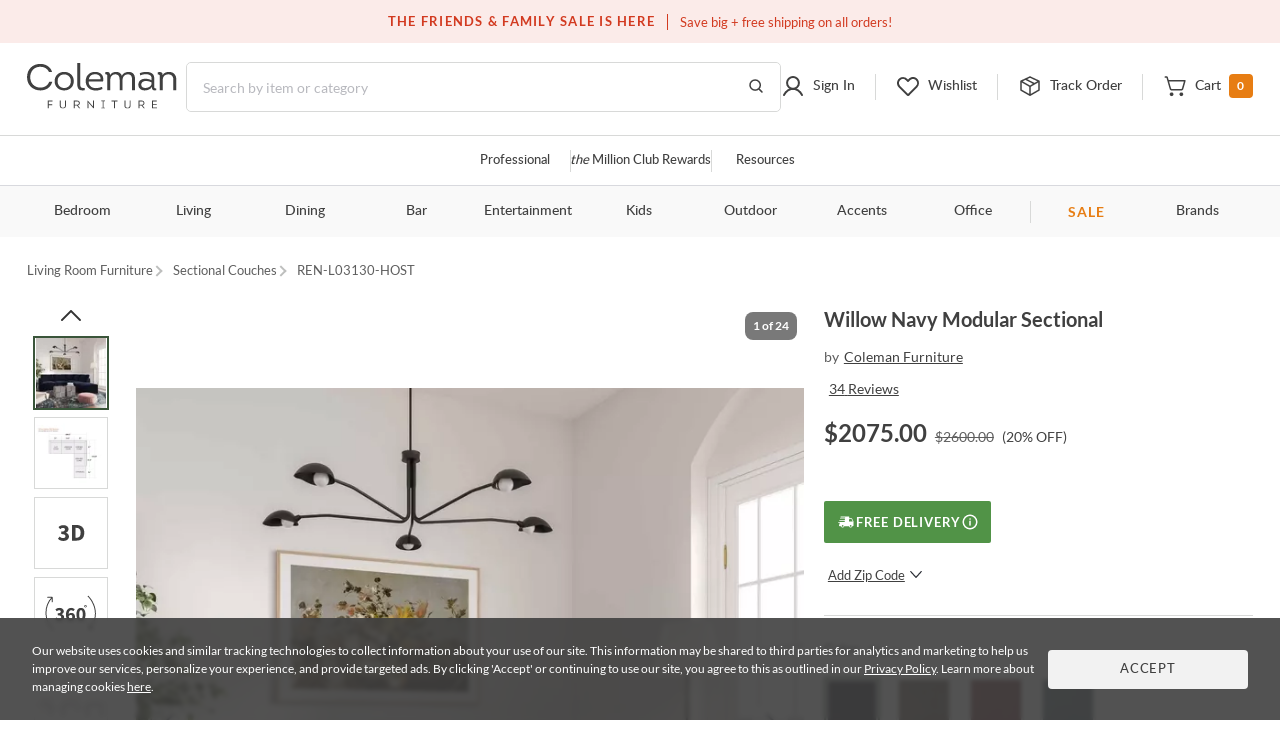

--- FILE ---
content_type: text/html; charset=UTF-8
request_url: https://colemanfurniture.com/willow-navy-modular-raf-sectional.htm
body_size: 48550
content:
<!doctype html>
    <html  lang="en">
      <head>
        <title data-react-helmet="true">Willow Navy Sectional From Coleman Furniture | Coleman Furniture</title>
        <meta data-react-helmet="true" charset="utf-8"/><meta data-react-helmet="true" name="viewport" content="width=device-width,initial-scale=1,shrink-to-fit=no"/><meta data-react-helmet="true" name="theme-color" content="#000000"/><meta data-react-helmet="true" name="description" content="Willow Navy Sectional by Coleman Furniture  - Available with free professional delivery and a guaranteed low price from Coleman Furniture."/><meta data-react-helmet="true" name="keywords" content=""/><meta data-react-helmet="true" name="robots" content="index, follow"/><meta data-react-helmet="true" property="og:title" content="Willow Navy Modular Sectional"/><meta data-react-helmet="true" property="og:type" content=""/><meta data-react-helmet="true" property="og:url" content="https://colemanfurniture.com/willow-navy-velvet-modular-sectional-bundle.htm"/><meta data-react-helmet="true" property="og:image" content="https://d9dvmj2a7k2dc.cloudfront.net/catalog/product/r/e/ren-l01330-sec-5_ren20221.webp"/><meta data-react-helmet="true" property="og:description" content="Polished seating at its finest the Willow Modular Collection does not disappoint. Simultaneously firm and extraordinarily comfortable the Willow Modular Collection offers stylish elegant lounging. Available in 3 luxurious velvet finishes the Willow Modular Collection can be configured in many ways that will best suit your home."/><meta data-react-helmet="true" property="og:site_name" content="Coleman"/>
        <link data-react-helmet="true" rel="shortcut icon" href="https://d9dvmj2a7k2dc.cloudfront.net/assets/images/favicon.ico"/><link data-react-helmet="true" rel="preconnect" href="https://d9dvmj2a7k2dc.cloudfront.net" crossorigin="true"/><link data-react-helmet="true" rel="preload" href="https://d9dvmj2a7k2dc.cloudfront.net/assets/fonts/lato-web/lato-v24-latin-300.woff2" as="font" type="font/woff2" crossOrigin="anonymous"/><link data-react-helmet="true" rel="preload" href="https://d9dvmj2a7k2dc.cloudfront.net/assets/fonts/lato-web/LatoLatin-Regular.woff2" as="font" type="font/woff2" crossOrigin="anonymous"/><link data-react-helmet="true" rel="preload" href="https://d9dvmj2a7k2dc.cloudfront.net/assets/fonts/lato-web/lato-v24-latin-700.woff2" as="font" type="font/woff2" crossOrigin="anonymous"/><link data-react-helmet="true" rel="preconnect" href="https://staticw2.yotpo.com"/><link data-react-helmet="true" id="canonical-url" rel="canonical" href="https://colemanfurniture.com/willow-navy-velvet-modular-sectional-bundle.htm"/><link data-react-helmet="true" rel="preload" as="image" href="https://d9dvmj2a7k2dc.cloudfront.net/catalog/product/cache/1/image/730x730/17f82f742ffe127f42dca9de82fb58b1/r/e/ren-l01330-sec-5_ren20221.webp"/>
        <script data-react-helmet="true" type="application/ld+json">{"@context":"https://schema.org","@type":"Organization","name":"Coleman Furniture","url":"https://colemanfurniture.com","logo":"https://d9dvmj2a7k2dc.cloudfront.net/assets/images/logo-m.svg","foundingDate":"1999","description":"Coleman Furniture is a leading online furniture retailer offering premium furniture from trusted brands with free shipping across the continental U.S. Since 1999, we've helped customers furnish every room with style and ease.","slogan":"Coleman Delivers","sameAs":["https://www.facebook.com/colemanfurniture","https://www.instagram.com/colemanfurniture/","https://x.com/colemanonline","https://www.youtube.com/user/ColemanFurniture","https://www.pinterest.com/colemanfurniture/"],"contactPoint":{"@type":"ContactPoint","telephone":"(516)-234-6073","contactType":"Customer Service","areaServed":"US","availableLanguage":["English"]},"address":{"@type":"PostalAddress","addressCountry":"US"}}</script>
        
        <link rel="stylesheet" href="https://d9dvmj2a7k2dc.cloudfront.net/v2/coleman/desktop/coleman-desktop-ui-checkout25/coleman-ef96693f.css" />
        <!-- Google Tag Manager -->
        <script>(function(w,d,s,l,i){w[l]=w[l]||[];w[l].push({'gtm.start':new Date().getTime(),event:'gtm.js'});var f=d.getElementsByTagName(s)[0],j=d.createElement(s);j.async=true;j.src="https://load.sst.colemanfurniture.com/64evkuofsq.js?"+i;f.parentNode.insertBefore(j,f);})(window,document,'script','dataLayer','c5jv0=GBdbKCEmWygiRDQ4R00AWENdV0kRBUsGHh8DAhQFEBADHQ8bABkTSxIcCw%3D%3D');</script>
        <!-- End Google Tag Manager -->

        <link rel="manifest" href="https://rfg-media.s3-us-west-1.amazonaws.com/v2/coleman/desktop/coleman-desktop-ui-checkout25manifest.json">
        <link rel="apple-touch-icon" href="https://d9dvmj2a7k2dc.cloudfront.net/assets/images/favicon_192.png">
        
      </head>
      <body >
        <!-- Google Tag Manager (noscript) -->
        <noscript><iframe src="https://load.sst.colemanfurniture.com/ns.html?id=GTM-MS7RW2" height="0" width="0" style="display:none;visibility:hidden"></iframe></noscript>
        <!-- End Google Tag Manager (noscript) -->
        <meta name="google-site-verification" content="QByfQvbMeUCV5JOPAGiLcI96fNcpo_rE6H6sFi0LELI" />
        <meta name="msvalidate.01" content="A6DEBB2FE706EEF75376860959DAA667" />
        <meta name="p:domain_verify" content="c6b99d3c55b28c9fc04a458f3413c2f3" />
        <div id="root" class="catalog/detail/containers/DetailPage"><div data-hypernova-key="App" data-hypernova-id="1770056802172-7b2o1u84g"><header id="header" class="container-fluid"><h2 class="visually-hidden">Site Header</h2><div class="row"><div class="black-friday-strip "><div class="black-friday-label text-uppercase">THE FRIENDS &amp; FAMILY SALE IS HERE</div><div class="wrap-collabsible"><span>Save big + free shipping on all orders!</span></div></div><div class="top-strip"><div class="text-center d-flex justify-content-center"><div class="top-strip-content-wide-screen container-1680"><div class="d-flex align-items-center justify-content-center"></div><div class="top-links"><span class="open-hours"><span class="mr-2">Closed</span>9:00am - 11:00pm<!-- --> <!-- -->EST</span><a href="/contact-us" class="button-link-underline top-strip-contact" aria-label="Contact us">Contact Us</a></div></div></div></div><div class="head-content header-new row"><div class="logo-content px-0"><div class="Logo"><a href="https://colemanfurniture.com" aria-label="Coleman Furniture Logo"><img src="https://d9dvmj2a7k2dc.cloudfront.net/assets/images/logo-m.svg" alt="Coleman Furniture Logo" width="110" height="34"/></a></div></div><search class="search-column-desktop"><div class="search-area "><div class="search-content"><form class="Search" role="search"><input type="hidden" name="ui" value="personalize"/><label for="searchInput" class="visually-hidden">Search this website</label><input placeholder="Search by item or category" name="q" id="searchInput" aria-label="Search" autocomplete="off" type="text" class="form-control hide-back-btn form-control" value=""/><button aria-label="Go to Search Results" class="searchBtn" title="Go to Search Results"><svg width="16" height="16" viewBox="0 0 16 16" fill="none" xmlns="http://www.w3.org/2000/svg" aria-label="Go to Search Results" role="img"><g id="Icons / Search"><path id="Vector" d="M10.8163 10.8656L14 14M12.2911 7.06603C12.2911 9.86392 9.98738 12.1321 7.14556 12.1321C4.30375 12.1321 2 9.86392 2 7.06603C2 4.26814 4.30375 2 7.14556 2C9.98738 2 12.2911 4.26814 12.2911 7.06603Z" stroke="#404040" stroke-width="1.5" stroke-linecap="round" stroke-linejoin="round"></path></g></svg></button></form></div></div></search><nav class="header-links px-0 main-nav utility-nav " aria-label="Utility Links"><h3 class="visually-hidden">Utility Links</h3><div class="RightSide "><div class="Login droppable"><a href="/customer/account/login" aria-label="Sign in to your account" title="Sign in to your account" role="button"><div class="login-icon"><svg width="24" height="24" viewBox="0 0 24 24" aria-hidden="true" fill="none" xmlns="http://www.w3.org/2000/svg" aria-label="Login Icon" role="img"><path d="M11.9999 14.8356C15.2791 14.8356 17.9374 12.1861 17.9374 8.91781C17.9374 5.64949 15.2791 3 11.9999 3C8.72078 3 6.0625 5.64949 6.0625 8.91781C6.0625 12.1861 8.72078 14.8356 11.9999 14.8356Z" stroke="#404040" stroke-width="2" stroke-miterlimit="10"></path><path d="M3 20.9998C3.91247 19.1255 5.22451 17.5692 6.8043 16.4872C8.3841 15.4052 10.176 14.8356 12.0001 14.8356C13.8241 14.8356 15.616 15.4053 17.1958 16.4873C18.7756 17.5694 20.0876 19.1257 21 21" stroke="#404040" stroke-width="2" stroke-linecap="round" stroke-linejoin="round"></path></svg><span class="top-menu-txt">Sign In</span></div></a></div><div class="wishlist droppable"><a title="View your wishlist" href="/account/wishlist" aria-label="View your wishlist" role="button"><div class="wishlist-icon"><svg width="24" height="24" viewBox="0 0 24 24" fill="none" xmlns="http://www.w3.org/2000/svg" aria-hidden="true" role="presentation"><path d="M12.5775 20.7714L20.3938 12.8647C22.3144 10.9219 22.5977 7.72581 20.7802 5.68412C20.325 5.17124 19.7712 4.75756 19.1527 4.46832C18.5341 4.17909 17.8638 4.02036 17.1827 4.00183C16.5015 3.9833 15.8237 4.10536 15.1907 4.36055C14.5577 4.61574 13.9828 4.99872 13.5009 5.48611L12.0318 6.97221L10.7634 5.68911C8.84283 3.74636 5.68323 3.45974 3.66488 5.29824C3.15785 5.75875 2.7489 6.31894 2.46297 6.94461C2.17704 7.57029 2.02013 8.24833 2.00181 8.93738C1.9835 9.62642 2.10415 10.312 2.35643 10.9523C2.6087 11.5926 2.98731 12.1743 3.46913 12.6617L11.4862 20.7714C11.6309 20.9178 11.8272 21 12.0318 21C12.2365 21 12.4328 20.9178 12.5775 20.7714V20.7714Z" stroke="#404040" stroke-width="2" stroke-linecap="round" stroke-linejoin="round"></path></svg><span class="top-menu-txt">Wishlist</span></div></a><div class="wishlist-rollover mega-menu"><div class="mega-menu-content"><div class="wishlist-roller-no-item"><div class="d-flex"><div class=""><img src="https://d9dvmj2a7k2dc.cloudfront.net/assets/images/webp/image832.webp" width="137" height="137" alt="Wishlist" class="img-fluid" loading="lazy"/></div><div class=""><img src="https://d9dvmj2a7k2dc.cloudfront.net/assets/images/webp/image83.webp" width="137" height="137" alt="Wishlist" class="img-fluid" loading="lazy"/></div><div class=""><img src="https://d9dvmj2a7k2dc.cloudfront.net/assets/images/webp/image84.webp" width="137" height="137" alt="Wishlist" class="img-fluid" loading="lazy"/></div><div class=""><img src="https://d9dvmj2a7k2dc.cloudfront.net/assets/images/webp/image842.webp" width="137" height="137" alt="Wishlist" class="img-fluid" loading="lazy"/></div></div><div class="wishlist-roller-no-item-text text-center"><div>You haven’t started a wishlist</div><b>Love an item?</b><div>Start a wishlist</div></div></div><div class="text-center my-4"></div><div class="text-center wishlist-login-content"><hr/><p>Already have a wishlist?</p><a href="/customer/account/login?redirect=/account/wishlist" class="button-outline small w-100" aria-label="Sign In">Sign In</a><div>Don&#x27;t have an account?</div><a href="/customer/account/login" class="theme-color" aria-label="Sign Up">Sign Up</a></div></div></div></div><div class="track-order-link"><a href="/trackorder" title="Track your order status" aria-label="Track your order status" class="widget-header link-track-order" role="button"><div class="track-order-icon"><img src="https://d9dvmj2a7k2dc.cloudfront.net/assets/icons/track-order-icon.svg" width="24" height="24" alt="Order tracking icon"/><span class="top-menu-txt">Track Order</span></div></a></div><div class="Cart text-right droppable"><a href="https://colemanfurniture.com/checkout/cart" aria-label="View shopping cart" title="View shopping cart" aria-haspopup="true" role="button"><div class="cart-icon"><img src="https://d9dvmj2a7k2dc.cloudfront.net/assets/icons/cart.svg" width="24" height="24" alt="view shopping Cart icon"/><span class="dropIcon"><span class="top-menu-txt">Cart</span></span><span class="cart-count">0</span></div></a></div></div></nav></div><div class="header-mobile-content"><div class="header-navigation header-menu"><nav class="menu-container-1680" aria-label="Helpful Links"><h3 class="visually-hidden">Helpful Links</h3><ul class="ul-reset"><li class="droppable"><a href="/professional" aria-label="Professional services" aria-haspopup="false" class="page-home widget-navigation link-navigation group-accents widget-strip link-professional-landing">Professional</a></li><li class="seperator"></li><li class="droppable"><a href="/rewards" aria-label="the Million Club" aria-haspopup="false" class="page-home widget-navigation link-navigation group-accents widget-strip link-rewards"><span class="font-italic">the</span> Million Club Rewards</a></li><li class="seperator"></li><li class="droppable"><a href="/resources" aria-label="Resources and information" aria-haspopup="false" class="page-home widget-navigation link-navigation group-accents widget-strip link-resources">Resources</a></li></ul></nav><nav class="container-1680" aria-label="Catalog Navigation"><h3 class="visually-hidden">Catalog Navigation</h3><button class="menu-toggle" aria-label="Toggle navigation menu" aria-expanded="false"><svg width="24" height="25" viewBox="0 0 24 25" fill="none" xmlns="http://www.w3.org/2000/svg" role="img"><path d="M3 18.7H21" stroke="#333333" stroke-width="2" stroke-linecap="round" stroke-linejoin="round"></path><path d="M3 12.7H21" stroke="#333333" stroke-width="2" stroke-linecap="round" stroke-linejoin="round"></path><path d="M3 6.70001H21" stroke="#333333" stroke-width="2" stroke-linecap="round" stroke-linejoin="round"></path></svg></button><ul class="ul-reset"><li class="droppable"><a href="https://colemanfurniture.com/bedroom-furniture.htm" aria-label="Bedroom" aria-haspopup="true">Bedroom</a><div class="mega-menu cf"><div><div class="right-seperator"><h4>Bed &amp; Headboard</h4><ul class="ul-reset"><li><a aria-label="Bedroom Furniture Sets" href="https://colemanfurniture.com/bedroom-furniture/bedroom-sets.htm">Bedroom Furniture Sets</a></li><li><a aria-label="Beds" href="https://colemanfurniture.com/bedroom-furniture/beds.htm">Beds</a></li><li><a aria-label="Loft &amp; Bunk Beds" href="https://colemanfurniture.com/bedroom-furniture/loft-bunk-beds.htm">Loft &amp; Bunk Beds</a></li><li><a aria-label="Daybeds" href="https://colemanfurniture.com/bedroom-furniture/daybeds.htm">Daybeds</a></li><li><a aria-label="Bed Frames &amp; Headboards" href="https://colemanfurniture.com/bedroom-furniture/bed-frames-headboards.htm">Bed Frames &amp; Headboards</a></li></ul></div><div class="right-seperator"><h4>Dressers, Chests &amp; Storage</h4><ul class="ul-reset"><li><a aria-label="Nightstands" href="https://colemanfurniture.com/bedroom-furniture/night-stands.htm">Nightstands</a></li><li><a aria-label="Dressers" href="https://colemanfurniture.com/bedroom-furniture/dressers.htm">Dressers</a></li><li><a aria-label="Armoires" href="https://colemanfurniture.com/bedroom-furniture/armoires.htm">Armoires</a></li><li><a aria-label="Bedroom Vanities" href="https://colemanfurniture.com/bedroom-furniture/bedroom-vanities.htm">Bedroom Vanities</a></li><li><a aria-label="Chests" href="https://colemanfurniture.com/bedroom-furniture/chests.htm">Chests</a></li></ul></div><div class="right-seperator"><h4>Bedroom Accessories</h4><ul class="ul-reset"><li><a aria-label="Bedroom Mirrors" href="https://colemanfurniture.com/bedroom-furniture/bedroom-mirrors.htm">Bedroom Mirrors</a></li><li><a aria-label="Benches &amp; Seating" href="https://colemanfurniture.com/bedroom-furniture/benches-seating.htm">Benches &amp; Seating</a></li><li><a aria-label="Mattresses &amp; Accessories" href="https://colemanfurniture.com/bedroom-furniture/mattress-foam-mattress.htm">Mattresses &amp; Accessories</a></li><li><a aria-label="Bedding and Comforter Sets" href="https://colemanfurniture.com/bedroom-furniture/bedding-sets-and-comforters.htm">Bedding and Comforter Sets</a></li><li><a aria-label="Miscellaneous" href="https://colemanfurniture.com/bedroom-furniture/miscellaneous.htm">Miscellaneous</a></li></ul></div><div class="latest-col"><a href="https://colemanfurniture.com/bedroom-furniture/bedroom-sets.htm" aria-label="Bedroom"><img src="https://d9dvmj2a7k2dc.cloudfront.net/mw_navigationmenu/Bedroom.webp" alt="Bedroom" class="img-fluid" loading="lazy" width="260" height="166"/></a><div class="menu-latest-section"><span class="latest-label">LATEST IN BEDROOM</span><ul><li><a aria-label="Bedroom Sale" href="https://colemanfurniture.com/specials/holiday-sale-bedroom.htm">Bedroom Sale</a></li></ul></div></div></div></div></li><li class="droppable"><a href="https://colemanfurniture.com/living.htm" aria-label="Living" aria-haspopup="true">Living</a><div class="mega-menu cf"><div><div class="right-seperator"><h4>Sofas &amp; Sectionals</h4><ul class="ul-reset"><li><a aria-label="Living Room Sets" href="https://colemanfurniture.com/living/living-room-sets.htm">Living Room Sets</a></li><li><a aria-label="Sofa &amp; Loveseats" href="https://colemanfurniture.com/living/sofas-loveseats-sectionals.htm">Sofa &amp; Loveseats</a></li><li><a aria-label="Sofas" href="https://colemanfurniture.com/living/sofas.htm">Sofas</a></li><li><a aria-label="Sectionals" href="https://colemanfurniture.com/living/sectionals.htm">Sectionals</a></li><li><a aria-label="Loveseats" href="https://colemanfurniture.com/living/loveseats.htm">Loveseats</a></li><li><a aria-label="Futons" href="https://colemanfurniture.com/living/futons.htm">Futons</a></li><li><a aria-label="Chaise Lounges" href="https://colemanfurniture.com/living/chaises.htm">Chaise Lounges</a></li></ul></div><div class="right-seperator"><h4>Chairs &amp; Recliners</h4><ul class="ul-reset"><li><a aria-label="Accent Chairs" href="https://colemanfurniture.com/living/accent-chairs.htm">Accent Chairs</a></li><li><a aria-label="Lift Chairs" href="https://colemanfurniture.com/living/lift-chairs.htm">Lift Chairs</a></li><li><a aria-label="Home Theater Seating" href="https://colemanfurniture.com/living/home-theater-seating.htm">Home Theater Seating</a></li><li><a aria-label="Recliners" href="https://colemanfurniture.com/living/recliners.htm">Recliners</a></li><li><a aria-label="Massage Chairs" href="https://colemanfurniture.com/living/message-chairs.htm">Massage Chairs</a></li><li><a aria-label="Gaming Chairs" href="https://colemanfurniture.com/living/gaming-chairs.htm">Gaming Chairs</a></li></ul></div><div class="right-seperator"><h4>Accents</h4><ul class="ul-reset"><li><a aria-label="Fireplaces" href="https://colemanfurniture.com/living/fireplaces.htm">Fireplaces</a></li><li><a aria-label="Ottomans" href="https://colemanfurniture.com/living/ottomans.htm">Ottomans</a></li><li><a aria-label="Poufs" href="https://colemanfurniture.com/living/poufs.htm">Poufs</a></li><li><a aria-label="Accent Pillows" href="https://colemanfurniture.com/living/accent-pillows.htm">Accent Pillows</a></li></ul><h4>Tables &amp; Storage</h4><ul class="ul-reset"><li><a aria-label="Coffee &amp; End Tables" href="https://colemanfurniture.com/living/coffee-end-tables.htm">Coffee &amp; End Tables</a></li><li><a aria-label="TV Stands" href="https://colemanfurniture.com/living/tv-stands.htm">TV Stands</a></li><li><a aria-label="Entertainment Centers" href="https://colemanfurniture.com/living/entertainment-centers.htm">Entertainment Centers</a></li></ul></div><div class="latest-col"><a href="https://colemanfurniture.com/living/sofas.htm" aria-label="Living"><img src="https://d9dvmj2a7k2dc.cloudfront.net/mw_navigationmenu/Living.webp" alt="Living" class="img-fluid" loading="lazy" width="260" height="166"/></a><div class="menu-latest-section"><span class="latest-label">LATEST IN LIVING</span><ul><li><a aria-label="Living Room Sale" href="https://colemanfurniture.com/specials/holiday-sale-living-room.htm">Living Room Sale</a></li></ul></div></div></div></div></li><li class="droppable"><a href="https://colemanfurniture.com/dining.htm" aria-label="Dining" aria-haspopup="true">Dining</a><div class="mega-menu cf"><div><div class="right-seperator"><h4>Dining Room</h4><ul class="ul-reset"><li><a aria-label="Dining Sets" href="https://colemanfurniture.com/dining/dining-kitchen-sets.htm">Dining Sets</a></li><li><a aria-label="Dinettes &amp; Breakfast Nooks" href="https://colemanfurniture.com/dining/dinettes-breakfast-nooks.htm">Dinettes &amp; Breakfast Nooks</a></li><li><a aria-label="Bistro Sets" href="https://colemanfurniture.com/dining/bistro-sets.htm">Bistro Sets</a></li><li><a aria-label="Dining Tables" href="https://colemanfurniture.com/dining/dining-kitchen-tables.htm">Dining Tables</a></li><li><a aria-label="Kitchen Island, Kitchen Cart" href="https://colemanfurniture.com/dining/kitchen-island-kitchen-cart.htm">Kitchen Island, Kitchen Cart</a></li></ul></div><div class="right-seperator"><h4>Seating</h4><ul class="ul-reset"><li><a aria-label="Dining Room Chairs" href="https://colemanfurniture.com/dining/dining-chairs.htm">Dining Room Chairs</a></li><li><a aria-label="Bar Stools" href="https://colemanfurniture.com/dining/counter-height-stools-chairs.htm">Bar Stools</a></li><li><a aria-label="Dining Benches" href="https://colemanfurniture.com/dining/dining-benches.htm">Dining Benches</a></li></ul></div><div class="right-seperator"><h4>Storage &amp; Mirrors</h4><ul class="ul-reset"><li><a aria-label="Servers, Sideboards &amp; Buffets" href="https://colemanfurniture.com/dining/servers-sideboards-buffets.htm">Servers, Sideboards &amp; Buffets</a></li><li><a aria-label="Curios &amp; Displays" href="https://colemanfurniture.com/dining/curios-displays.htm">Curios &amp; Displays</a></li><li><a aria-label="China Cabinets" href="https://colemanfurniture.com/dining/china-cabinets.htm">China Cabinets</a></li><li><a aria-label="Serving Carts" href="https://colemanfurniture.com/dining/serving-carts.htm">Serving Carts</a></li><li><a aria-label="Dining Mirrors" href="https://colemanfurniture.com/dining/dining-mirrors.htm">Dining Mirrors</a></li></ul></div><div class="latest-col"><a href="https://colemanfurniture.com/dining/dinettes-breakfast-nooks.htm" aria-label="Dining"><img src="https://d9dvmj2a7k2dc.cloudfront.net/mw_navigationmenu/Dining.webp" alt="Dining" class="img-fluid" loading="lazy" width="260" height="166"/></a><div class="menu-latest-section"><span class="latest-label">LATEST IN DINING</span><ul><li><a aria-label="Dining Sale" href="https://colemanfurniture.com/specials/holiday-sale-dining-room.htm">Dining Sale</a></li></ul></div></div></div></div></li><li class="droppable"><a href="https://colemanfurniture.com/bar.htm" aria-label="Bar" aria-haspopup="true">Bar</a><div class="mega-menu cf"><div><div class="right-seperator"><h4>Bar Furniture</h4><ul class="ul-reset"><li><a aria-label="Pub Sets" href="https://colemanfurniture.com/bar/pub-sets.htm">Pub Sets</a></li><li><a aria-label="Bar Sets" href="https://colemanfurniture.com/bar/bar-sets.htm">Bar Sets</a></li><li><a aria-label="Bars &amp; Bar Cabinets" href="https://colemanfurniture.com/bar/home-bars-cabinets.htm">Bars &amp; Bar Cabinets</a></li><li><a aria-label="Bar Stools, Counter Stools" href="https://colemanfurniture.com/bar/bar-stools-counter-stools.htm">Bar Stools, Counter Stools</a></li><li><a aria-label="Bar Tables, Pub Tables" href="https://colemanfurniture.com/bar/bar-and-pub-tables.htm">Bar Tables, Pub Tables</a></li><li><a aria-label="Wine Rack" href="https://colemanfurniture.com/bar/wine-racks.htm">Wine Rack</a></li></ul></div><div class="latest-col"><a href="https://colemanfurniture.com/bar/bar-sets.htm" aria-label="Bar"><img src="https://d9dvmj2a7k2dc.cloudfront.net/mw_navigationmenu/Bar.webp" alt="Bar" class="img-fluid" loading="lazy" width="260" height="166"/></a><div class="menu-latest-section"><span class="latest-label">LATEST IN BAR</span><ul><li><a aria-label="Bar Sale" href="https://colemanfurniture.com/specials/holiday-sale-bar-furniture.htm">Bar Sale</a></li></ul></div></div></div></div></li><li class="droppable"><a href="https://colemanfurniture.com/entertainment.htm" aria-label="Entertainment" aria-haspopup="true">Entertainment</a><div class="mega-menu cf"><div><div class="right-seperator"><h4>Home Entertainment</h4><ul class="ul-reset"><li><a aria-label="Entertainment Centers &amp; Walls" href="https://colemanfurniture.com/entertainment/entertainment-centers-walls.htm">Entertainment Centers &amp; Walls</a></li><li><a aria-label="TV Stands &amp; TV Consoles" href="https://colemanfurniture.com/entertainment/tv-stands-tv-consoles.htm">TV Stands &amp; TV Consoles</a></li><li><a aria-label="Home Theater Seating" href="https://colemanfurniture.com/entertainment/home-theater-seating.htm">Home Theater Seating</a></li><li><a aria-label="Barn Door Entertainment Centers" href="https://colemanfurniture.com/entertainment/barn-door-entertainment-furniture.htm">Barn Door Entertainment Centers</a></li><li><a aria-label="Game Tables, Game Room" href="https://colemanfurniture.com/entertainment/game-tables-game-room.htm">Game Tables, Game Room</a></li></ul></div><div class="latest-col"><a href="https://colemanfurniture.com/entertainment/entertainment-centers-walls.htm" aria-label="Entertainment"><img src="https://d9dvmj2a7k2dc.cloudfront.net/mw_navigationmenu/Entertainment.webp" alt="Entertainment" class="img-fluid" loading="lazy" width="260" height="166"/></a><div class="menu-latest-section"><span class="latest-label">LATEST IN ENTERTAINMENT</span><ul><li><a aria-label="Entertainment Sale" href="https://colemanfurniture.com/specials/holiday-sale-entertainment-furniture.htm">Entertainment Sale</a></li></ul></div></div></div></div></li><li class="droppable"><a href="https://colemanfurniture.com/kids.htm" aria-label="Kids" aria-haspopup="true">Kids</a><div class="mega-menu cf"><div><div class="right-seperator"><h4>Bedroom Furniture</h4><ul class="ul-reset"><li><a aria-label="Kids Bedroom Sets" href="https://colemanfurniture.com/kids/kids-bedroom-sets.htm">Kids Bedroom Sets</a></li><li><a aria-label="Kids Beds" href="https://colemanfurniture.com/kids/kids-beds.htm">Kids Beds</a></li><li><a aria-label="Lofts &amp; Bunk Beds" href="https://colemanfurniture.com/kids/lofts-bunk-beds.htm">Lofts &amp; Bunk Beds</a></li><li><a aria-label="Kids TV Stands &amp; Consoles" href="https://colemanfurniture.com/kids/kids-tv-stands-consoles.htm">Kids TV Stands &amp; Consoles</a></li></ul></div><div class="right-seperator"><h4>Bedroom &amp; Closet Organization</h4><ul class="ul-reset"><li><a aria-label="Kids Nightstands" href="https://colemanfurniture.com/kids/kids-nightstands.htm">Kids Nightstands</a></li><li><a aria-label="Kids Dressers" href="https://colemanfurniture.com/kids/kids-dressers-chests.htm">Kids Dressers</a></li><li><a aria-label="Kids Chests" href="https://colemanfurniture.com/kids/kids-chests.htm">Kids Chests</a></li><li><a aria-label="Kids Bookcases &amp; Storage" href="https://colemanfurniture.com/kids/kids-bookcases-storage.htm">Kids Bookcases &amp; Storage</a></li></ul></div><div class="right-seperator"><h4>Bedroom Accessories  </h4><ul class="ul-reset"><li><a aria-label="Kids Bedroom Mirrors" href="https://colemanfurniture.com/kids/kids-bedroom-mirrors.htm">Kids Bedroom Mirrors</a></li><li><a aria-label="Kids Desks" href="https://colemanfurniture.com/kids/kids-desks-hutches.htm">Kids Desks</a></li><li><a aria-label="Kids Seating" href="https://colemanfurniture.com/kids/kids-chairs-tables.htm">Kids Seating</a></li></ul></div><div class="latest-col"><a href="https://colemanfurniture.com/kids/kids-beds.htm" aria-label="Kids"><img src="https://d9dvmj2a7k2dc.cloudfront.net/mw_navigationmenu/Kids.webp" alt="Kids" class="img-fluid" loading="lazy" width="260" height="166"/></a><div class="menu-latest-section"><span class="latest-label">LATEST IN KIDS</span><ul><li><a aria-label="Kids Bedroom Sale" href="https://colemanfurniture.com/specials/holiday-sale-kids-bedroom.htm">Kids Bedroom Sale</a></li></ul></div></div></div></div></li><li class="droppable"><a href="https://colemanfurniture.com/outdoor.htm" aria-label="Outdoor" aria-haspopup="true">Outdoor</a><div class="mega-menu cf"><div><div class="right-seperator"><h4>Outdoor Dining</h4><ul class="ul-reset"><li><a aria-label="Outdoor Dining Sets" href="https://colemanfurniture.com/outdoor/outdoor-patio-sets.htm">Outdoor Dining Sets</a></li><li><a aria-label="Outdoor Dining Tables" href="https://colemanfurniture.com/outdoor/outdoor-tables.htm">Outdoor Dining Tables</a></li><li><a aria-label="Outdoor Dining Chairs" href="https://colemanfurniture.com/outdoor/outdoor-chairs.htm">Outdoor Dining Chairs</a></li><li><a aria-label="Outdoor Bars" href="https://colemanfurniture.com/outdoor/outdoor-bars.htm">Outdoor Bars</a></li><li><a aria-label="Outdoor Stools" href="https://colemanfurniture.com/outdoor/outdoor-stools.htm">Outdoor Stools</a></li><li><a aria-label="Outdoor Bistro Sets" href="https://colemanfurniture.com/outdoor/outdoor-bistro-sets.htm">Outdoor Bistro Sets</a></li><li><a aria-label="Outdoor Dining Storage" href="https://colemanfurniture.com/outdoor/outdoor-dining-storage.htm">Outdoor Dining Storage</a></li></ul></div><div class="right-seperator"><h4>Outdoor Entertainment &amp; Lounge</h4><ul class="ul-reset"><li><a aria-label="Outdoor Conversation Sets" href="https://colemanfurniture.com/outdoor/outdoor-conversation-sets.htm">Outdoor Conversation Sets</a></li><li><a aria-label="Outdoor Sectionals" href="https://colemanfurniture.com/outdoor/outdoor-sectionals.htm">Outdoor Sectionals</a></li><li><a aria-label="Outdoor Sofas &amp; Loveseats" href="https://colemanfurniture.com/outdoor/outdoor-sofas-loveseats.htm">Outdoor Sofas &amp; Loveseats</a></li><li><a aria-label="Outdoor Lounge Chairs" href="https://colemanfurniture.com/outdoor/outdoor-lounge-chairs.htm">Outdoor Lounge Chairs</a></li><li><a aria-label="Outdoor Chaise Lounge Chairs" href="https://colemanfurniture.com/outdoor/outdoor-chaise-lounges.htm">Outdoor Chaise Lounge Chairs</a></li><li><a aria-label="Outdoor Benches" href="https://colemanfurniture.com/outdoor/patio-benches.htm">Outdoor Benches</a></li></ul></div><div class="right-seperator"><h4>Outdoor Accessories &amp; Decor</h4><ul class="ul-reset"><li><a aria-label="Outdoor Accent Tables" href="https://colemanfurniture.com/outdoor/outdoor-accent-tables.htm">Outdoor Accent Tables</a></li><li><a aria-label="Outdoor Fireplaces" href="https://colemanfurniture.com/outdoor/outdoor-fireplaces.htm">Outdoor Fireplaces</a></li><li><a aria-label="Outdoor Ottomans" href="https://colemanfurniture.com/outdoor/outdoor-ottomans.htm">Outdoor Ottomans</a></li></ul></div><div class="latest-col"><a href="https://colemanfurniture.com/outdoor/outdoor-conversation-sets.htm" aria-label="Outdoor"><img src="https://d9dvmj2a7k2dc.cloudfront.net/mw_navigationmenu/Outdoor.webp" alt="Outdoor" class="img-fluid" loading="lazy" width="260" height="166"/></a><div class="menu-latest-section"><span class="latest-label">LATEST IN OUTDOOR</span><ul><li><a aria-label="Outdoor Sale" href="https://colemanfurniture.com/specials/holiday-sale-outdoor-furniture.htm">Outdoor Sale</a></li></ul></div></div></div></div></li><li class="droppable"><a href="https://colemanfurniture.com/accents.htm" aria-label="Accents" aria-haspopup="true">Accents</a><div class="mega-menu cf"><div><div class="right-seperator"><h4>Tables</h4><ul class="ul-reset"><li><a aria-label="Occasional Table Sets" href="https://colemanfurniture.com/accents/occasional-table-sets.htm">Occasional Table Sets</a></li><li><a aria-label="Coffee &amp; Cocktail Tables" href="https://colemanfurniture.com/accents/coffee-tables-cocktail-tables.htm">Coffee &amp; Cocktail Tables</a></li><li><a aria-label="End Tables" href="https://colemanfurniture.com/accents/end-tables.htm">End Tables</a></li><li><a aria-label="Consoles, Hall Tables" href="https://colemanfurniture.com/accents/consoles-hall-tables.htm">Consoles, Hall Tables</a></li><li><a aria-label="Side Tables &amp; Sofa Tables" href="https://colemanfurniture.com/accents/side-tables-sofa-tables.htm">Side Tables &amp; Sofa Tables</a></li><li><a aria-label="Accent Tables, Pedestal Tables" href="https://colemanfurniture.com/accents/accent-tables-pedestal-tables.htm">Accent Tables, Pedestal Tables</a></li><li><a aria-label="Drum Tables" href="https://colemanfurniture.com/accents/drum-tables.htm">Drum Tables</a></li><li><a aria-label="Bunching Tables, Nesting Tables" href="https://colemanfurniture.com/accents/nesting-tables.htm">Bunching Tables, Nesting Tables</a></li><li><a aria-label="Snack Tables" href="https://colemanfurniture.com/accents/snack-tables.htm">Snack Tables</a></li></ul></div><div class="right-seperator"><h4>Seating</h4><ul class="ul-reset"><li><a aria-label="Accent Seating" href="https://colemanfurniture.com/accents/accent-seating.htm">Accent Seating</a></li><li><a aria-label="Benches &amp; Seating" href="https://colemanfurniture.com/accents/benches-seating.htm">Benches &amp; Seating</a></li></ul></div><div class="right-seperator"><h4>Storage</h4><ul class="ul-reset"><li><a aria-label="Accent Chest" href="https://colemanfurniture.com/accents/console-cabinets.htm">Accent Chest</a></li><li><a aria-label="Bombe Chests" href="https://colemanfurniture.com/accents/bombe-chest.htm">Bombe Chests</a></li><li><a aria-label="Hall Trees, Storage Bench" href="https://colemanfurniture.com/accents/hall-trees-storage-bench.htm">Hall Trees, Storage Bench</a></li><li><a aria-label="Etagere" href="https://colemanfurniture.com/accents/etagere.htm">Etagere</a></li><li><a aria-label="Curios/Display Cabinets" href="https://colemanfurniture.com/accents/curios-display-cabinets.htm">Curios/Display Cabinets</a></li></ul><h4>Home Decor</h4><ul class="ul-reset"><li><a aria-label="Accent Mirrors" href="https://colemanfurniture.com/accents/accent-mirrors.htm">Accent Mirrors</a></li><li><a aria-label="Fireplaces" href="https://colemanfurniture.com/accents/fireplaces.htm">Fireplaces</a></li><li><a aria-label="Fireplace Accessories" href="https://colemanfurniture.com/accents/fireplace-accessories.htm">Fireplace Accessories</a></li><li><a aria-label="Plant Stands" href="https://colemanfurniture.com/accents/plant-stands.htm">Plant Stands</a></li><li><a aria-label="Coat Racks, Coat Tree" href="https://colemanfurniture.com/accents/coat-racks-coat-tree.htm">Coat Racks, Coat Tree</a></li><li><a aria-label="Pet Beds" href="https://colemanfurniture.com/accents/pet-beds.htm">Pet Beds</a></li><li><a aria-label="Pillows &amp; Throws" href="https://colemanfurniture.com/accents/cushions-blankets-throws.htm">Pillows &amp; Throws</a></li></ul></div><div class="latest-col"><a href="https://colemanfurniture.com/accents/end-tables.htm" aria-label="Accents"><img src="https://d9dvmj2a7k2dc.cloudfront.net/mw_navigationmenu/Accents.webp" alt="Accents" class="img-fluid" loading="lazy" width="260" height="166"/></a><div class="menu-latest-section"><span class="latest-label">LATEST IN ACCENTS</span><ul><li><a aria-label="Accents Sale" href="https://colemanfurniture.com/specials/holiday-sale-accents.htm">Accents Sale</a></li></ul></div></div></div></div></li><li class="droppable"><a href="https://colemanfurniture.com/office.htm" aria-label="Office" aria-haspopup="true">Office</a><div class="mega-menu cf"><div><div class="right-seperator"><h4>Home Office</h4><ul class="ul-reset"><li><a aria-label="Home Office Sets" href="https://colemanfurniture.com/office/home-office-sets.htm">Home Office Sets</a></li><li><a aria-label="Office Chairs" href="https://colemanfurniture.com/office/office-chairs.htm">Office Chairs</a></li><li><a aria-label="Desks" href="https://colemanfurniture.com/office/desks-hutches.htm">Desks</a></li><li><a aria-label="File Cabinet, Filing" href="https://colemanfurniture.com/office/file-cabinet-filing.htm">File Cabinet, Filing</a></li><li><a aria-label="Bookcases, Book Shelves" href="https://colemanfurniture.com/office/bookcases-book-shelves.htm">Bookcases, Book Shelves</a></li><li><a aria-label="Credenzas &amp; Hutches" href="https://colemanfurniture.com/office/credenzas-and-hutches.htm">Credenzas &amp; Hutches</a></li><li><a aria-label="Office Storage Cabinets" href="https://colemanfurniture.com/office/office-storage-cabinets.htm">Office Storage Cabinets</a></li><li><a aria-label="Office Accessories" href="https://colemanfurniture.com/office/office-accessories.htm">Office Accessories</a></li><li><a aria-label="Miscellaneous" href="https://colemanfurniture.com/office/miscellaneous.htm">Miscellaneous</a></li></ul></div><div class="right-seperator"><h4>Office Furniture</h4><ul class="ul-reset"><li><a aria-label="Conference Room" href="https://colemanfurniture.com/office/conference-room.htm">Conference Room</a></li><li><a aria-label="Modular Office Furniture" href="https://colemanfurniture.com/office/modular-office-furniture.htm">Modular Office Furniture</a></li></ul></div><div class="latest-col"><a href="https://colemanfurniture.com/office/home-office-sets.htm" aria-label="Office"><img src="https://d9dvmj2a7k2dc.cloudfront.net/mw_navigationmenu/Office_1_.webp" alt="Office" class="img-fluid" loading="lazy" width="260" height="166"/></a><div class="menu-latest-section"><span class="latest-label">LATEST IN OFFICE</span><ul><li><a aria-label="Office Sale" href="https://colemanfurniture.com/specials/holiday-sale-office-furniture.htm">Office Sale</a></li></ul></div></div></div></div></li><li class="seperator"></li><li class="droppable"><a href="https://colemanfurniture.com/sale.htm" aria-label="SALE" aria-haspopup="true">SALE</a></li><li class="droppable"><a href="https://colemanfurniture.com/brands.html" aria-label="Brands" aria-haspopup="true">Brands</a><div class="mega-menu cf"><div><div class="right-seperator fallback"><ul class="ul-reset"><li><a aria-label="Michael Amini" href="https://colemanfurniture.com/michael-amini.html">Michael Amini</a></li><li><a aria-label="American Drew" href="https://colemanfurniture.com/american-drew.html">American Drew</a></li><li><a aria-label="American Woodcrafters" href="https://colemanfurniture.com/american-woodcrafters.html">American Woodcrafters</a></li><li><a aria-label="A.R.T." href="https://colemanfurniture.com/art-furniture.html">A.R.T.</a></li><li><a aria-label="Bush" href="https://colemanfurniture.com/bush-furniture.html">Bush</a></li><li><a aria-label="Bestar" href="https://colemanfurniture.com/bestar-furniture.html">Bestar</a></li><li><a aria-label="Butler" href="https://colemanfurniture.com/butler-furniture.html">Butler</a></li><li><a aria-label="Coaster Furniture" href="https://colemanfurniture.com/coaster.html">Coaster Furniture</a></li><li><a aria-label="Homelegance" href="https://colemanfurniture.com/homelegance.html">Homelegance</a></li><li><a aria-label="Leather Italia" href="https://colemanfurniture.com/leather-italia.html">Leather Italia</a></li><li><a aria-label="Legacy Classic" href="https://colemanfurniture.com/legacy-classic-furniture.html">Legacy Classic</a></li><li><a aria-label="Liberty" href="https://colemanfurniture.com/liberty-furniture.html">Liberty</a></li><li><a aria-label="Magnussen Home" href="https://colemanfurniture.com/magnussen-home.html">Magnussen Home</a></li><li><a aria-label="Millennium by Ashley" href="https://colemanfurniture.com/millennium-by-ashley.html">Millennium by Ashley</a></li><li><a aria-label="Pulaski" href="https://colemanfurniture.com/pulaski.html">Pulaski</a></li><li><a aria-label="Parker House" href="https://colemanfurniture.com/parker-house.html">Parker House</a></li><li><a aria-label="Signature Design by Ashley" href="https://colemanfurniture.com/signature-design-by-ashley.html">Signature Design by Ashley</a></li><li><a aria-label="Simmons" href="https://colemanfurniture.com/simmons.html">Simmons</a></li><li><a aria-label="Sunpan" href="https://colemanfurniture.com/sunpan.html">Sunpan</a></li><li><a aria-label="TOV Furniture" href="https://colemanfurniture.com/tov-furniture.html">TOV Furniture</a></li><li><a aria-label="Uttermost" href="https://colemanfurniture.com/uttermost.html">Uttermost</a></li><li><a aria-label="Zuo Modern" href="https://colemanfurniture.com/zuo-modern.html">Zuo Modern</a></li><li><a aria-label="Guardian" href="https://colemanfurniture.com/guardian.html">Guardian</a></li><li><a aria-label="Hammary" href="https://colemanfurniture.com/hammary-furniture.html">Hammary</a></li><li><a aria-label="Chintaly Imports" href="https://colemanfurniture.com/chintaly-imports.html">Chintaly Imports</a></li><li><a aria-label="Armen Living" href="https://colemanfurniture.com/armen-living.html">Armen Living</a></li><li><a aria-label="Monarch" href="https://colemanfurniture.com/monarch-furniture.html">Monarch</a></li><li><a aria-label="Benchcraft by Ashley" href="https://colemanfurniture.com/benchcraft.html">Benchcraft by Ashley</a></li><li><a aria-label="Sierra Sleep by Ashley" href="https://colemanfurniture.com/sierra-sleep.html">Sierra Sleep by Ashley</a></li><li><a aria-label="Universal" href="https://colemanfurniture.com/universal.html">Universal</a></li><li><a aria-label="Kincaid" href="https://colemanfurniture.com/kincaid-furniture.html">Kincaid</a></li><li><a aria-label="John Thomas" href="https://colemanfurniture.com/john-thomas.html">John Thomas</a></li><li><a aria-label="Furniture of America" href="https://colemanfurniture.com/furniture-of-america.html">Furniture of America</a></li><li><a aria-label="Essentials for Living" href="https://colemanfurniture.com/essentials-for-living.html">Essentials for Living</a></li><li><a aria-label="Vaughan Bassett" href="https://colemanfurniture.com/vaughan-bassett.html">Vaughan Bassett</a></li><li><a aria-label="Jackson" href="https://colemanfurniture.com/jackson-furniture.html">Jackson</a></li><li><a aria-label="Catnapper" href="https://colemanfurniture.com/catnapper.html">Catnapper</a></li><li><a aria-label="New Classic" href="https://colemanfurniture.com/new-classic-furniture.html">New Classic</a></li><li><a aria-label="Lumisource" href="https://colemanfurniture.com/lumisource.html">Lumisource</a></li><li><a aria-label="Sligh" href="https://colemanfurniture.com/sligh.html">Sligh</a></li><li><a aria-label="Lexington" href="https://colemanfurniture.com/lexington.html">Lexington</a></li><li><a aria-label="Parker Living" href="https://colemanfurniture.com/parker-living.html">Parker Living</a></li><li><a aria-label="J&amp;M" href="https://colemanfurniture.com/j-and-m.html">J&amp;M</a></li><li><a aria-label="Steve Silver" href="https://colemanfurniture.com/steve-silver.html">Steve Silver</a></li><li><a aria-label="Tommy Bahama" href="https://colemanfurniture.com/tommy-bahama.html">Tommy Bahama</a></li><li><a aria-label="Legends Furniture" href="https://colemanfurniture.com/legends-furniture.html">Legends Furniture</a></li><li><a aria-label="Jofran" href="https://colemanfurniture.com/jofran.html">Jofran</a></li><li><a aria-label="Bassett Mirror" href="https://colemanfurniture.com/bassett-mirror.html">Bassett Mirror</a></li><li><a aria-label="Barcalounger" href="https://colemanfurniture.com/barcalounger-furniture.html">Barcalounger</a></li><li><a aria-label="FlexSteel" href="https://colemanfurniture.com/flexsteel.html">FlexSteel</a></li><li><a aria-label="Riverside Furniture" href="https://colemanfurniture.com/riverside-furniture.html">Riverside Furniture</a></li><li><a aria-label="A-America" href="https://colemanfurniture.com/a-america.html">A-America</a></li></ul></div><div class="right-seperator fallback"><ul class="ul-reset"><li><a aria-label="Alpine" href="https://colemanfurniture.com/alpine.html">Alpine</a></li><li><a aria-label="ECI Furniture" href="https://colemanfurniture.com/eci-furniture.html">ECI Furniture</a></li><li><a aria-label="Hooker Furniture" href="https://colemanfurniture.com/hooker-furniture.html">Hooker Furniture</a></li><li><a aria-label="Avalon Furniture" href="https://colemanfurniture.com/avalon-furniture.html">Avalon Furniture</a></li><li><a aria-label="World Interiors" href="https://colemanfurniture.com/world-interiors.html">World Interiors</a></li><li><a aria-label="ACME Furniture" href="https://colemanfurniture.com/acme-furniture.html">ACME Furniture</a></li><li><a aria-label="Southern Motion" href="https://colemanfurniture.com/southern-motion.html">Southern Motion</a></li><li><a aria-label="Casabianca Home" href="https://colemanfurniture.com/casabianca-home.html">Casabianca Home</a></li><li><a aria-label="Moes Home" href="https://colemanfurniture.com/moes-home.html">Moes Home</a></li><li><a aria-label="Intercon" href="https://colemanfurniture.com/intercon.html">Intercon</a></li><li><a aria-label="Gabby" href="https://colemanfurniture.com/gabby.html">Gabby</a></li><li><a aria-label="Artistica Home" href="https://colemanfurniture.com/artistica-home.html">Artistica Home</a></li><li><a aria-label="Barclay Butera" href="https://colemanfurniture.com/barclay-butera.html">Barclay Butera</a></li><li><a aria-label="Southern Home Furnishings" href="https://colemanfurniture.com/fusion-furniture.html">Southern Home Furnishings</a></li><li><a aria-label="Picket House Furnishings" href="https://colemanfurniture.com/picket-house-furnishings.html">Picket House Furnishings</a></li><li><a aria-label="Bernhardt Furniture" href="https://colemanfurniture.com/bernhardt-furniture.html">Bernhardt Furniture</a></li><li><a aria-label="Caracole" href="https://colemanfurniture.com/caracole.html">Caracole</a></li><li><a aria-label="Four Hands" href="https://colemanfurniture.com/fourhands.html">Four Hands</a></li><li><a aria-label="Coleman Furniture" href="https://colemanfurniture.com/coleman-furniture.html">Coleman Furniture</a></li><li><a aria-label="Sarreid" href="https://colemanfurniture.com/sarreid.html">Sarreid</a></li><li><a aria-label="Martin Furniture" href="https://colemanfurniture.com/martin-furniture.html">Martin Furniture</a></li><li><a aria-label="Classic Home" href="https://colemanfurniture.com/classic-home.html">Classic Home</a></li><li><a aria-label="Theodore Alexander" href="https://colemanfurniture.com/theodore-alexander.html">Theodore Alexander</a></li><li><a aria-label="Worlds Away" href="https://colemanfurniture.com/worlds-away.html">Worlds Away</a></li><li><a aria-label="Guardian Kits" href="https://colemanfurniture.com/guardian-kits.html">Guardian Kits</a></li><li><a aria-label="Bedgear" href="https://colemanfurniture.com/bedgear.html">Bedgear</a></li><li><a aria-label="Aspenhome" href="https://colemanfurniture.com/aspen-home.html">Aspenhome</a></li><li><a aria-label="Soul &amp; Essentials" href="https://colemanfurniture.com/soul-and-essentials.html">Soul &amp; Essentials</a></li><li><a aria-label="Vendor" href="https://colemanfurniture.com/vendor.html">Vendor</a></li><li><a aria-label="Bellavita Leather" href="https://colemanfurniture.com/bellavita-leather.html">Bellavita Leather</a></li><li><a aria-label="Fjords" href="https://colemanfurniture.com/fjords.html">Fjords</a></li><li><a aria-label="Casa Luxe" href="https://colemanfurniture.com/casa-luxe.html">Casa Luxe</a></li><li><a aria-label="Golden Crest Home" href="https://colemanfurniture.com/golden-crest-home.html">Golden Crest Home</a></li><li><a aria-label="Ashley Furniture" href="https://colemanfurniture.com/ashley-furniture.html">Ashley Furniture</a></li><li><a aria-label="Crafted Spaces" href="https://colemanfurniture.com/crafted-spaces.html">Crafted Spaces</a></li><li><a aria-label="Artisans Nook" href="https://colemanfurniture.com/artisans-nook.html">Artisans Nook</a></li><li><a aria-label="Nectar" href="https://colemanfurniture.com/nectar.html">Nectar</a></li><li><a aria-label="Briarwood Living" href="https://colemanfurniture.com/briarwood-living.html">Briarwood Living</a></li><li><a aria-label="Hawthorne Living" href="https://colemanfurniture.com/hawthorne-living.html">Hawthorne Living</a></li><li><a aria-label="Oakridge Manor" href="https://colemanfurniture.com/oakridge-manor.html">Oakridge Manor</a></li><li><a aria-label="Prescott Furnishings" href="https://colemanfurniture.com/prescott-furnishings.html">Prescott Furnishings</a></li><li><a aria-label="Shoreline Living" href="https://colemanfurniture.com/shoreline-living.html">Shoreline Living</a></li><li><a aria-label="Dovelle Home" href="https://colemanfurniture.com/dovelle-home.html">Dovelle Home</a></li><li><a aria-label="Mercana Furniture and Decor" href="https://colemanfurniture.com/mercana-furniture-and-decor.html">Mercana Furniture and Decor</a></li><li><a aria-label="Westwood Baby" href="https://colemanfurniture.com/westwood-baby.html">Westwood Baby</a></li><li><a aria-label="Century Furniture" href="https://colemanfurniture.com/century-furniture.html">Century Furniture</a></li><li><a aria-label="Maitland-Smith" href="https://colemanfurniture.com/maitland-smith.html">Maitland-Smith</a></li><li><a aria-label="Tanners Mark" href="https://colemanfurniture.com/tanners-mark.html">Tanners Mark</a></li><li><a aria-label="Marra Home" href="https://colemanfurniture.com/marra-home.html">Marra Home</a></li><li><a aria-label="Luna Grove" href="https://colemanfurniture.com/luna-grove.html">Luna Grove</a></li><li><a aria-label="Dreamcloud" href="https://colemanfurniture.com/dreamcloud.html">Dreamcloud</a></li><li><a aria-label="American Legacy" href="https://colemanfurniture.com/american-legacy.html">American Legacy</a></li></ul></div></div></div></li><li class="shade"></li></ul></nav></div><div class="Logo"><a href="https://colemanfurniture.com" aria-label="Coleman Furniture Logo"><img src="https://d9dvmj2a7k2dc.cloudfront.net/assets/images/logo-m.svg" alt="Coleman Furniture Logo" width="110" height="34"/></a></div><div class="RightSide "><div class="Login droppable"><a href="/customer/account/login" aria-label="Sign in to your account" title="Sign in to your account" role="button"><div class="login-icon"><svg width="24" height="24" viewBox="0 0 24 24" aria-hidden="true" fill="none" xmlns="http://www.w3.org/2000/svg" aria-label="Login Icon" role="img"><path d="M11.9999 14.8356C15.2791 14.8356 17.9374 12.1861 17.9374 8.91781C17.9374 5.64949 15.2791 3 11.9999 3C8.72078 3 6.0625 5.64949 6.0625 8.91781C6.0625 12.1861 8.72078 14.8356 11.9999 14.8356Z" stroke="#404040" stroke-width="2" stroke-miterlimit="10"></path><path d="M3 20.9998C3.91247 19.1255 5.22451 17.5692 6.8043 16.4872C8.3841 15.4052 10.176 14.8356 12.0001 14.8356C13.8241 14.8356 15.616 15.4053 17.1958 16.4873C18.7756 17.5694 20.0876 19.1257 21 21" stroke="#404040" stroke-width="2" stroke-linecap="round" stroke-linejoin="round"></path></svg><span class="top-menu-txt">Sign In</span></div></a></div><div class="wishlist droppable"><a title="View your wishlist" href="/account/wishlist" aria-label="View your wishlist" role="button"><div class="wishlist-icon"><svg width="24" height="24" viewBox="0 0 24 24" fill="none" xmlns="http://www.w3.org/2000/svg" aria-hidden="true" role="presentation"><path d="M12.5775 20.7714L20.3938 12.8647C22.3144 10.9219 22.5977 7.72581 20.7802 5.68412C20.325 5.17124 19.7712 4.75756 19.1527 4.46832C18.5341 4.17909 17.8638 4.02036 17.1827 4.00183C16.5015 3.9833 15.8237 4.10536 15.1907 4.36055C14.5577 4.61574 13.9828 4.99872 13.5009 5.48611L12.0318 6.97221L10.7634 5.68911C8.84283 3.74636 5.68323 3.45974 3.66488 5.29824C3.15785 5.75875 2.7489 6.31894 2.46297 6.94461C2.17704 7.57029 2.02013 8.24833 2.00181 8.93738C1.9835 9.62642 2.10415 10.312 2.35643 10.9523C2.6087 11.5926 2.98731 12.1743 3.46913 12.6617L11.4862 20.7714C11.6309 20.9178 11.8272 21 12.0318 21C12.2365 21 12.4328 20.9178 12.5775 20.7714V20.7714Z" stroke="#404040" stroke-width="2" stroke-linecap="round" stroke-linejoin="round"></path></svg><span class="top-menu-txt">Wishlist</span></div></a><div class="wishlist-rollover mega-menu"><div class="mega-menu-content"><div class="wishlist-roller-no-item"><div class="d-flex"><div class=""><img src="https://d9dvmj2a7k2dc.cloudfront.net/assets/images/webp/image832.webp" width="137" height="137" alt="Wishlist" class="img-fluid" loading="lazy"/></div><div class=""><img src="https://d9dvmj2a7k2dc.cloudfront.net/assets/images/webp/image83.webp" width="137" height="137" alt="Wishlist" class="img-fluid" loading="lazy"/></div><div class=""><img src="https://d9dvmj2a7k2dc.cloudfront.net/assets/images/webp/image84.webp" width="137" height="137" alt="Wishlist" class="img-fluid" loading="lazy"/></div><div class=""><img src="https://d9dvmj2a7k2dc.cloudfront.net/assets/images/webp/image842.webp" width="137" height="137" alt="Wishlist" class="img-fluid" loading="lazy"/></div></div><div class="wishlist-roller-no-item-text text-center"><div>You haven’t started a wishlist</div><b>Love an item?</b><div>Start a wishlist</div></div></div><div class="text-center my-4"></div><div class="text-center wishlist-login-content"><hr/><p>Already have a wishlist?</p><a href="/customer/account/login?redirect=/account/wishlist" class="button-outline small w-100" aria-label="Sign In">Sign In</a><div>Don&#x27;t have an account?</div><a href="/customer/account/login" class="theme-color" aria-label="Sign Up">Sign Up</a></div></div></div></div><div class="track-order-link"><a href="/trackorder" title="Track your order status" aria-label="Track your order status" class="widget-header link-track-order" role="button"><div class="track-order-icon"><img src="https://d9dvmj2a7k2dc.cloudfront.net/assets/icons/track-order-icon.svg" width="24" height="24" alt="Order tracking icon"/><span class="top-menu-txt">Track Order</span></div></a></div><div class="Cart text-right droppable"><a href="https://colemanfurniture.com/checkout/cart" aria-label="View shopping cart" title="View shopping cart" aria-haspopup="true" role="button"><div class="cart-icon"><img src="https://d9dvmj2a7k2dc.cloudfront.net/assets/icons/cart.svg" width="24" height="24" alt="view shopping Cart icon"/><span class="dropIcon"><span class="top-menu-txt">Cart</span></span><span class="cart-count">0</span></div></a></div></div><div class="col-12 search-column-mobile"><div class="search-area "><div class="search-content"><form class="Search" role="search"><input type="hidden" name="ui" value="personalize"/><label for="searchInput" class="visually-hidden">Search this website</label><input placeholder="Search by item or category" name="q" id="searchInput" aria-label="Search" autocomplete="off" type="text" class="form-control hide-back-btn form-control" value=""/><button aria-label="Go to Search Results" class="searchBtn" title="Go to Search Results"><svg width="16" height="16" viewBox="0 0 16 16" fill="none" xmlns="http://www.w3.org/2000/svg" aria-label="Go to Search Results" role="img"><g id="Icons / Search"><path id="Vector" d="M10.8163 10.8656L14 14M12.2911 7.06603C12.2911 9.86392 9.98738 12.1321 7.14556 12.1321C4.30375 12.1321 2 9.86392 2 7.06603C2 4.26814 4.30375 2 7.14556 2C9.98738 2 12.2911 4.26814 12.2911 7.06603Z" stroke="#404040" stroke-width="1.5" stroke-linecap="round" stroke-linejoin="round"></path></g></svg></button></form></div></div></div></div><div style="display:none"><a href="#contentId" aria-label="Jump to the Content"><span style="visibility:hidden">Content</span></a><a href="#footer" aria-label="Jump to the Footer"><span style="visibility:hidden">Footer</span></a></div></div></header><main class="one-column-content-area" id="contentId"><div data-id="800012" data-sku="REN-L03130-HOST" data-title="Willow Navy Modular Sectional" data-price="950" data-regular-price="1600" data-discount="41" data-brand="Coleman Furniture" data-sale-end="2026-02-03" data-stock="Out of Stock" data-style="Contemporary and Modern" data-color="Blues" data-delivery="LTL" data-warranty="Indoor (Regular Plan)" data-rating="4.8" data-review-count="34" data-includes="" data-ar-view="true" data-shipping-estimate="true" data-min-quantity="" data-material="" data-categories="Sectional Couches,Sectional Couches,Sale,Sale,Coleman Furniture,Coleman Furniture,Coleman Living,Coleman Living,Trend Guide,Trend Guide,Sofa &amp; Sectionals Sale,Sofa &amp; Sectionals Sale,2024 Trend Forecast,2024 Trend Forecast,AR Living Room,AR Living Room"><div class="container-1680 product-detail-page new-pdp sectional-pdp"><div class="custom-breadscrumbs-container"><ul class="custom-breadcumbs"><li><a href="https://colemanfurniture.com/living.htm">Living Room Furniture</a></li><li><a href="https://colemanfurniture.com/living/sectionals.htm">Sectional Couches</a></li><li>REN-L03130-HOST</li></ul></div><div class="d-flex flex-wrap pdp-header-content"><div class="gallery-content"><div class="gallery-content-main"><div class="image-gallery-supper-wrapper"><button type="image" class="image-galllery-thumbnail-up-nav"><svg width="24" height="24" viewBox="0 0 24 24" fill="none" xmlns="http://www.w3.org/2000/svg"><path d="M3 16L12 7L21 16" stroke="#333333" stroke-width="2" stroke-linecap="round" stroke-linejoin="round"></path></svg></button><div class="image-gallery" aria-live="polite"><div class="image-gallery-content left"><div class="image-gallery-thumbnails-wrapper left thumbnails-swipe-vertical"><div class="image-gallery-thumbnails"><nav class="image-gallery-thumbnails-container" style="-webkit-transform:translate3d(0, 0px, 0);-moz-transform:translate3d(0, 0px, 0);-ms-transform:translate3d(0, 0px, 0);-o-transform:translate3d(0, 0px, 0);transform:translate3d(0, 0px, 0);transition:all 450ms ease-out" aria-label="Thumbnail Navigation"><button type="button" tabindex="0" aria-pressed="true" aria-label="Go to Slide 1" class="image-gallery-thumbnail active"><span class="image-gallery-thumbnail-inner"><img class="image-gallery-thumbnail-image" src="https://d9dvmj2a7k2dc.cloudfront.net/catalog/product/cache/1/thumbnail/78x/9df78eab33525d08d6e5fb8d27136e95/r/e/ren-l03130-sec4-r-6_ren20221.webp" height="70" width="70" alt="Willow Navy Velvet Modular RAF Sectional" loading="lazy"/></span></button><button type="button" tabindex="0" aria-pressed="false" aria-label="Go to Slide 2" class="image-gallery-thumbnail"><span class="image-gallery-thumbnail-inner"><img class="image-gallery-thumbnail-image" src="https://d9dvmj2a7k2dc.cloudfront.net/catalog/product/cache/1/thumbnail/78x/9df78eab33525d08d6e5fb8d27136e95/w/i/willow_raf_sectional_1_ren20221.webp" height="70" width="70" alt="Willow Navy Velvet Modular RAF Sectional" loading="lazy"/></span></button><button type="button" tabindex="0" aria-pressed="false" aria-label="Go to Slide 3" class="image-gallery-thumbnail"><span class="image-gallery-thumbnail-inner"><img class="image-gallery-thumbnail-image" src="https://d9dvmj2a7k2dc.cloudfront.net/catalog/product/cache/1/thumbnail/78x/9df78eab33525d08d6e5fb8d27136e95/w/i/willow_raf_sectional_2_ren20221.webp" height="70" width="70" alt="Willow Navy Velvet Modular RAF Sectional" loading="lazy"/></span></button><button type="button" tabindex="0" aria-pressed="false" aria-label="Go to Slide 4" class="image-gallery-thumbnail"><span class="image-gallery-thumbnail-inner"><img class="image-gallery-thumbnail-image" src="https://d9dvmj2a7k2dc.cloudfront.net/catalog/product/cache/1/thumbnail/78x/9df78eab33525d08d6e5fb8d27136e95/r/e/ren-l03130-sec4-r-2_ren20221.webp" height="70" width="70" alt="Willow Navy Velvet Modular RAF Sectional" loading="lazy"/></span></button><button type="button" tabindex="0" aria-pressed="false" aria-label="Go to Slide 5" class="image-gallery-thumbnail"><span class="image-gallery-thumbnail-inner"><img class="image-gallery-thumbnail-image" src="https://d9dvmj2a7k2dc.cloudfront.net/catalog/product/cache/1/thumbnail/78x/9df78eab33525d08d6e5fb8d27136e95/r/e/ren-l03130-sec4-r-1_ren20221.webp" height="70" width="70" alt="Willow Navy Velvet Modular RAF Sectional" loading="lazy"/></span></button><button type="button" tabindex="0" aria-pressed="false" aria-label="Go to Slide 6" class="image-gallery-thumbnail"><span class="image-gallery-thumbnail-inner"><img class="image-gallery-thumbnail-image" src="https://d9dvmj2a7k2dc.cloudfront.net/catalog/product/cache/1/thumbnail/78x/9df78eab33525d08d6e5fb8d27136e95/r/e/ren-l03130-sec4-r-3_ren20221.webp" height="70" width="70" alt="Willow Navy Velvet Modular RAF Sectional" loading="lazy"/></span></button><button type="button" tabindex="0" aria-pressed="false" aria-label="Go to Slide 7" class="image-gallery-thumbnail"><span class="image-gallery-thumbnail-inner"><img class="image-gallery-thumbnail-image" src="https://d9dvmj2a7k2dc.cloudfront.net/catalog/product/cache/1/thumbnail/78x/9df78eab33525d08d6e5fb8d27136e95/r/e/ren-l03130-sec4-r-5_ren20221.webp" height="70" width="70" alt="Willow Navy Velvet Modular RAF Sectional" loading="lazy"/></span></button><button type="button" tabindex="0" aria-pressed="false" aria-label="Go to Slide 8" class="image-gallery-thumbnail"><span class="image-gallery-thumbnail-inner"><img class="image-gallery-thumbnail-image" src="https://d9dvmj2a7k2dc.cloudfront.net/catalog/product/cache/1/thumbnail/78x/9df78eab33525d08d6e5fb8d27136e95/r/e/ren-l03130-sec4-r-4_ren20221.webp" height="70" width="70" alt="Willow Navy Velvet Modular RAF Sectional" loading="lazy"/></span></button><button type="button" tabindex="0" aria-pressed="false" aria-label="Go to Slide 9" class="image-gallery-thumbnail"><span class="image-gallery-thumbnail-inner"><img class="image-gallery-thumbnail-image" src="https://d9dvmj2a7k2dc.cloudfront.net/catalog/product/cache/1/thumbnail/78x/9df78eab33525d08d6e5fb8d27136e95/r/e/ren-l03130-lc-2_ren20221_2_1.webp" height="70" width="70" alt="Willow Navy Velvet Modular RAF Sectional" loading="lazy"/></span></button><button type="button" tabindex="0" aria-pressed="false" aria-label="Go to Slide 10" class="image-gallery-thumbnail"><span class="image-gallery-thumbnail-inner"><img class="image-gallery-thumbnail-image" src="https://d9dvmj2a7k2dc.cloudfront.net/catalog/product/cache/1/thumbnail/78x/9df78eab33525d08d6e5fb8d27136e95/r/e/ren-l03130-lc-3_ren20221_2_1.webp" height="70" width="70" alt="Willow Navy Velvet Modular RAF Sectional" loading="lazy"/></span></button><button type="button" tabindex="0" aria-pressed="false" aria-label="Go to Slide 11" class="image-gallery-thumbnail"><span class="image-gallery-thumbnail-inner"><img class="image-gallery-thumbnail-image" src="https://d9dvmj2a7k2dc.cloudfront.net/catalog/product/cache/1/thumbnail/78x/9df78eab33525d08d6e5fb8d27136e95/r/e/ren-l03130-rc-2_ren20221_2_1.webp" height="70" width="70" alt="Willow Navy Velvet Modular RAF Sectional" loading="lazy"/></span></button><button type="button" tabindex="0" aria-pressed="false" aria-label="Go to Slide 12" class="image-gallery-thumbnail"><span class="image-gallery-thumbnail-inner"><img class="image-gallery-thumbnail-image" src="https://d9dvmj2a7k2dc.cloudfront.net/catalog/product/cache/1/thumbnail/78x/9df78eab33525d08d6e5fb8d27136e95/r/e/ren-l03130-rc-1_ren20221_2_1.webp" height="70" width="70" alt="Willow Navy Velvet Modular RAF Sectional" loading="lazy"/></span></button><button type="button" tabindex="0" aria-pressed="false" aria-label="Go to Slide 13" class="image-gallery-thumbnail"><span class="image-gallery-thumbnail-inner"><img class="image-gallery-thumbnail-image" src="https://d9dvmj2a7k2dc.cloudfront.net/catalog/product/cache/1/thumbnail/78x/9df78eab33525d08d6e5fb8d27136e95/r/e/ren-l03130-lc-4_ren20221_2_1.webp" height="70" width="70" alt="Willow Navy Velvet Modular RAF Sectional" loading="lazy"/></span></button><button type="button" tabindex="0" aria-pressed="false" aria-label="Go to Slide 14" class="image-gallery-thumbnail"><span class="image-gallery-thumbnail-inner"><img class="image-gallery-thumbnail-image" src="https://d9dvmj2a7k2dc.cloudfront.net/catalog/product/cache/1/thumbnail/78x/9df78eab33525d08d6e5fb8d27136e95/r/e/ren-l03130-rc-4_ren20221_2_1.webp" height="70" width="70" alt="Willow Navy Velvet Modular RAF Sectional" loading="lazy"/></span></button><button type="button" tabindex="0" aria-pressed="false" aria-label="Go to Slide 15" class="image-gallery-thumbnail"><span class="image-gallery-thumbnail-inner"><img class="image-gallery-thumbnail-image" src="https://d9dvmj2a7k2dc.cloudfront.net/catalog/product/cache/1/thumbnail/78x/9df78eab33525d08d6e5fb8d27136e95/r/e/ren-l03130-w-1_ren20221_2_1.webp" height="70" width="70" alt="Willow Navy Velvet Modular RAF Sectional" loading="lazy"/></span></button><button type="button" tabindex="0" aria-pressed="false" aria-label="Go to Slide 16" class="image-gallery-thumbnail"><span class="image-gallery-thumbnail-inner"><img class="image-gallery-thumbnail-image" src="https://d9dvmj2a7k2dc.cloudfront.net/catalog/product/cache/1/thumbnail/78x/9df78eab33525d08d6e5fb8d27136e95/r/e/ren-l03130-w-3_ren20221_2_1.webp" height="70" width="70" alt="Willow Navy Velvet Modular RAF Sectional" loading="lazy"/></span></button><button type="button" tabindex="0" aria-pressed="false" aria-label="Go to Slide 17" class="image-gallery-thumbnail"><span class="image-gallery-thumbnail-inner"><img class="image-gallery-thumbnail-image" src="https://d9dvmj2a7k2dc.cloudfront.net/catalog/product/cache/1/thumbnail/78x/9df78eab33525d08d6e5fb8d27136e95/r/e/ren-l03130-w-5_ren20221_2_1.webp" height="70" width="70" alt="Willow Navy Velvet Modular RAF Sectional" loading="lazy"/></span></button><button type="button" tabindex="0" aria-pressed="false" aria-label="Go to Slide 18" class="image-gallery-thumbnail"><span class="image-gallery-thumbnail-inner"><img class="image-gallery-thumbnail-image" src="https://d9dvmj2a7k2dc.cloudfront.net/catalog/product/cache/1/thumbnail/78x/9df78eab33525d08d6e5fb8d27136e95/r/e/ren-l03130-ac-2_ren20221_2_1.webp" height="70" width="70" alt="Willow Navy Velvet Modular RAF Sectional" loading="lazy"/></span></button><button type="button" tabindex="0" aria-pressed="false" aria-label="Go to Slide 19" class="image-gallery-thumbnail"><span class="image-gallery-thumbnail-inner"><img class="image-gallery-thumbnail-image" src="https://d9dvmj2a7k2dc.cloudfront.net/catalog/product/cache/1/thumbnail/78x/9df78eab33525d08d6e5fb8d27136e95/r/e/ren-l03130-ac-1_ren20221_2_1.webp" height="70" width="70" alt="Willow Navy Velvet Modular RAF Sectional" loading="lazy"/></span></button><button type="button" tabindex="0" aria-pressed="false" aria-label="Go to Slide 20" class="image-gallery-thumbnail"><span class="image-gallery-thumbnail-inner"><img class="image-gallery-thumbnail-image" src="https://d9dvmj2a7k2dc.cloudfront.net/catalog/product/cache/1/thumbnail/78x/9df78eab33525d08d6e5fb8d27136e95/r/e/ren-l03130-ac-3_ren20221_2_1.webp" height="70" width="70" alt="Willow Navy Velvet Modular RAF Sectional" loading="lazy"/></span></button><button type="button" tabindex="0" aria-pressed="false" aria-label="Go to Slide 21" class="image-gallery-thumbnail"><span class="image-gallery-thumbnail-inner"><img class="image-gallery-thumbnail-image" src="https://d9dvmj2a7k2dc.cloudfront.net/catalog/product/cache/1/thumbnail/78x/9df78eab33525d08d6e5fb8d27136e95/r/e/ren-l03131-2_ren20221_2_1.webp" height="70" width="70" alt="Willow Navy Velvet Modular RAF Sectional" loading="lazy"/></span></button><button type="button" tabindex="0" aria-pressed="false" aria-label="Go to Slide 22" class="image-gallery-thumbnail"><span class="image-gallery-thumbnail-inner"><img class="image-gallery-thumbnail-image" src="https://d9dvmj2a7k2dc.cloudfront.net/catalog/product/cache/1/thumbnail/78x/9df78eab33525d08d6e5fb8d27136e95/r/e/ren-l03131-1_ren20221_2_1.webp" height="70" width="70" alt="Willow Navy Velvet Modular RAF Sectional" loading="lazy"/></span></button></nav></div></div><div class="image-gallery-slide-wrapper left"><button type="image" class="image-gallery-left-nav"><svg width="24" height="24" viewBox="0 0 24 24" fill="none" xmlns="http://www.w3.org/2000/svg"><path d="M15 19.5L7.5 12L15 4.5" stroke="#4E515E" stroke-width="2" stroke-linecap="round" stroke-linejoin="round"></path></svg></button><button type="image" class="image-gallery-right-nav"><svg width="24" height="24" viewBox="0 0 24 24" fill="none" xmlns="http://www.w3.org/2000/svg"><path d="M9 4.5L16.5 12L9 19.5" stroke="#4E515E" stroke-width="2" stroke-linecap="round" stroke-linejoin="round"></path></svg></button><div class="image-gallery-swipe"><div class="image-gallery-slides"><div aria-label="Go to Slide 1" tabindex="-1" class="image-gallery-slide  center " style="display:inherit;-webkit-transform:translate3d(0%, 0, 0);-moz-transform:translate3d(0%, 0, 0);-ms-transform:translate3d(0%, 0, 0);-o-transform:translate3d(0%, 0, 0);transform:translate3d(0%, 0, 0)" role="button"><img class="image-gallery-image" src="https://d9dvmj2a7k2dc.cloudfront.net/catalog/product/cache/1/image/730x730/17f82f742ffe127f42dca9de82fb58b1/r/e/ren-l03130-sec4-r-6_ren20221.webp" alt="Willow Navy Velvet Modular RAF Sectional" height="730" width="730" loading="lazy"/></div><div aria-label="Go to Slide 2" tabindex="-1" class="image-gallery-slide  right " style="display:inherit;-webkit-transform:translate3d(100%, 0, 0);-moz-transform:translate3d(100%, 0, 0);-ms-transform:translate3d(100%, 0, 0);-o-transform:translate3d(100%, 0, 0);transform:translate3d(100%, 0, 0)" role="button"><img class="image-gallery-image" src="https://d9dvmj2a7k2dc.cloudfront.net/catalog/product/cache/1/image/730x730/17f82f742ffe127f42dca9de82fb58b1/w/i/willow_raf_sectional_1_ren20221.webp" alt="Willow Navy Velvet Modular RAF Sectional" height="730" width="730" loading="lazy"/><span class="image-gallery-description">LAF Chair, 2-Armless Chair, Corner Chair &amp; Ottoman(Dimension)</span></div><div aria-label="Go to Slide 3" tabindex="-1" class="image-gallery-slide  " style="display:inherit;-webkit-transform:translate3d(200%, 0, 0);-moz-transform:translate3d(200%, 0, 0);-ms-transform:translate3d(200%, 0, 0);-o-transform:translate3d(200%, 0, 0);transform:translate3d(200%, 0, 0)" role="button"><div style="height:100%"></div></div><div aria-label="Go to Slide 4" tabindex="-1" class="image-gallery-slide  " style="display:inherit;-webkit-transform:translate3d(300%, 0, 0);-moz-transform:translate3d(300%, 0, 0);-ms-transform:translate3d(300%, 0, 0);-o-transform:translate3d(300%, 0, 0);transform:translate3d(300%, 0, 0)" role="button"><div style="height:100%"></div></div><div aria-label="Go to Slide 5" tabindex="-1" class="image-gallery-slide  " style="display:inherit;-webkit-transform:translate3d(400%, 0, 0);-moz-transform:translate3d(400%, 0, 0);-ms-transform:translate3d(400%, 0, 0);-o-transform:translate3d(400%, 0, 0);transform:translate3d(400%, 0, 0)" role="button"><div style="height:100%"></div></div><div aria-label="Go to Slide 6" tabindex="-1" class="image-gallery-slide  " style="display:inherit;-webkit-transform:translate3d(500%, 0, 0);-moz-transform:translate3d(500%, 0, 0);-ms-transform:translate3d(500%, 0, 0);-o-transform:translate3d(500%, 0, 0);transform:translate3d(500%, 0, 0)" role="button"><div style="height:100%"></div></div><div aria-label="Go to Slide 7" tabindex="-1" class="image-gallery-slide  " style="display:inherit;-webkit-transform:translate3d(600%, 0, 0);-moz-transform:translate3d(600%, 0, 0);-ms-transform:translate3d(600%, 0, 0);-o-transform:translate3d(600%, 0, 0);transform:translate3d(600%, 0, 0)" role="button"><div style="height:100%"></div></div><div aria-label="Go to Slide 8" tabindex="-1" class="image-gallery-slide  " style="display:inherit;-webkit-transform:translate3d(700%, 0, 0);-moz-transform:translate3d(700%, 0, 0);-ms-transform:translate3d(700%, 0, 0);-o-transform:translate3d(700%, 0, 0);transform:translate3d(700%, 0, 0)" role="button"><div style="height:100%"></div></div><div aria-label="Go to Slide 9" tabindex="-1" class="image-gallery-slide  " style="display:inherit;-webkit-transform:translate3d(800%, 0, 0);-moz-transform:translate3d(800%, 0, 0);-ms-transform:translate3d(800%, 0, 0);-o-transform:translate3d(800%, 0, 0);transform:translate3d(800%, 0, 0)" role="button"><div style="height:100%"></div></div><div aria-label="Go to Slide 10" tabindex="-1" class="image-gallery-slide  " style="display:inherit;-webkit-transform:translate3d(900%, 0, 0);-moz-transform:translate3d(900%, 0, 0);-ms-transform:translate3d(900%, 0, 0);-o-transform:translate3d(900%, 0, 0);transform:translate3d(900%, 0, 0)" role="button"><div style="height:100%"></div></div><div aria-label="Go to Slide 11" tabindex="-1" class="image-gallery-slide  " style="display:inherit;-webkit-transform:translate3d(1000%, 0, 0);-moz-transform:translate3d(1000%, 0, 0);-ms-transform:translate3d(1000%, 0, 0);-o-transform:translate3d(1000%, 0, 0);transform:translate3d(1000%, 0, 0)" role="button"><div style="height:100%"></div></div><div aria-label="Go to Slide 12" tabindex="-1" class="image-gallery-slide  " style="display:inherit;-webkit-transform:translate3d(1100%, 0, 0);-moz-transform:translate3d(1100%, 0, 0);-ms-transform:translate3d(1100%, 0, 0);-o-transform:translate3d(1100%, 0, 0);transform:translate3d(1100%, 0, 0)" role="button"><div style="height:100%"></div></div><div aria-label="Go to Slide 13" tabindex="-1" class="image-gallery-slide  " style="display:inherit;-webkit-transform:translate3d(1200%, 0, 0);-moz-transform:translate3d(1200%, 0, 0);-ms-transform:translate3d(1200%, 0, 0);-o-transform:translate3d(1200%, 0, 0);transform:translate3d(1200%, 0, 0)" role="button"><div style="height:100%"></div></div><div aria-label="Go to Slide 14" tabindex="-1" class="image-gallery-slide  " style="display:inherit;-webkit-transform:translate3d(1300%, 0, 0);-moz-transform:translate3d(1300%, 0, 0);-ms-transform:translate3d(1300%, 0, 0);-o-transform:translate3d(1300%, 0, 0);transform:translate3d(1300%, 0, 0)" role="button"><div style="height:100%"></div></div><div aria-label="Go to Slide 15" tabindex="-1" class="image-gallery-slide  " style="display:inherit;-webkit-transform:translate3d(1400%, 0, 0);-moz-transform:translate3d(1400%, 0, 0);-ms-transform:translate3d(1400%, 0, 0);-o-transform:translate3d(1400%, 0, 0);transform:translate3d(1400%, 0, 0)" role="button"><div style="height:100%"></div></div><div aria-label="Go to Slide 16" tabindex="-1" class="image-gallery-slide  " style="display:inherit;-webkit-transform:translate3d(1500%, 0, 0);-moz-transform:translate3d(1500%, 0, 0);-ms-transform:translate3d(1500%, 0, 0);-o-transform:translate3d(1500%, 0, 0);transform:translate3d(1500%, 0, 0)" role="button"><div style="height:100%"></div></div><div aria-label="Go to Slide 17" tabindex="-1" class="image-gallery-slide  " style="display:inherit;-webkit-transform:translate3d(1600%, 0, 0);-moz-transform:translate3d(1600%, 0, 0);-ms-transform:translate3d(1600%, 0, 0);-o-transform:translate3d(1600%, 0, 0);transform:translate3d(1600%, 0, 0)" role="button"><div style="height:100%"></div></div><div aria-label="Go to Slide 18" tabindex="-1" class="image-gallery-slide  " style="display:inherit;-webkit-transform:translate3d(1700%, 0, 0);-moz-transform:translate3d(1700%, 0, 0);-ms-transform:translate3d(1700%, 0, 0);-o-transform:translate3d(1700%, 0, 0);transform:translate3d(1700%, 0, 0)" role="button"><div style="height:100%"></div></div><div aria-label="Go to Slide 19" tabindex="-1" class="image-gallery-slide  " style="display:inherit;-webkit-transform:translate3d(1800%, 0, 0);-moz-transform:translate3d(1800%, 0, 0);-ms-transform:translate3d(1800%, 0, 0);-o-transform:translate3d(1800%, 0, 0);transform:translate3d(1800%, 0, 0)" role="button"><div style="height:100%"></div></div><div aria-label="Go to Slide 20" tabindex="-1" class="image-gallery-slide  " style="display:inherit;-webkit-transform:translate3d(1900%, 0, 0);-moz-transform:translate3d(1900%, 0, 0);-ms-transform:translate3d(1900%, 0, 0);-o-transform:translate3d(1900%, 0, 0);transform:translate3d(1900%, 0, 0)" role="button"><div style="height:100%"></div></div><div aria-label="Go to Slide 21" tabindex="-1" class="image-gallery-slide  " style="display:inherit;-webkit-transform:translate3d(2000%, 0, 0);-moz-transform:translate3d(2000%, 0, 0);-ms-transform:translate3d(2000%, 0, 0);-o-transform:translate3d(2000%, 0, 0);transform:translate3d(2000%, 0, 0)" role="button"><div style="height:100%"></div></div><div aria-label="Go to Slide 22" tabindex="-1" class="image-gallery-slide  left " style="display:inherit;-webkit-transform:translate3d(-100%, 0, 0);-moz-transform:translate3d(-100%, 0, 0);-ms-transform:translate3d(-100%, 0, 0);-o-transform:translate3d(-100%, 0, 0);transform:translate3d(-100%, 0, 0)" role="button"><img class="image-gallery-image" src="https://d9dvmj2a7k2dc.cloudfront.net/catalog/product/cache/1/image/730x730/17f82f742ffe127f42dca9de82fb58b1/r/e/ren-l03131-1_ren20221_2_1.webp" alt="Willow Navy Velvet Modular RAF Sectional" height="730" width="730" loading="lazy"/><span class="image-gallery-description">Ottoman(Angle)</span></div></div></div></div></div></div><div class="desktop-image-counter">1<!-- --> of <!-- -->22</div><button type="image" class="image-gallery-thumbnail-down-nav"><svg width="24" height="24" viewBox="0 0 24 24" fill="none" xmlns="http://www.w3.org/2000/svg"><path d="M21.5 7.5L12.5 16.5L3.5 7.5" stroke="#333333" stroke-width="2" stroke-linecap="round" stroke-linejoin="round"></path></svg></button><div class="cta-bar"></div></div></div></div><div class="pdp-info"><h1 class="pdp-title">Willow Navy Modular Sectional</h1><div class="by-manufacturer">by<a href="https://colemanfurniture.com/coleman-furniture.html" class="button-link-underline">Coleman Furniture</a></div><div class="pdp-sku">SKU: <!-- -->REN-L03130-HOST</div><div class="pdp-price-content   "><div><div class="price-affirm-main"><div class="pdp-grand-price"><span>$<!-- -->2075.00</span></div><p><del>$<!-- -->2600.00</del> <span>(<!-- -->20<!-- -->% OFF)</span></p></div><div><div class="price-lock-content"><button aria-label="Price Lock Guarantee" class="price-lock-button"><svg xmlns="http://www.w3.org/2000/svg" width="14" height="14" viewBox="0 0 14 14" fill="none" role="presentation"><path d="M4.43398 6.475H3.38398C2.80409 6.475 2.33398 6.9451 2.33398 7.525V11.2C2.33398 11.7799 2.80409 12.25 3.38398 12.25H10.734C11.3139 12.25 11.784 11.7799 11.784 11.2V7.525C11.784 6.9451 11.3139 6.475 10.734 6.475H9.68398H4.43398Z" fill="#E77D13"></path><path d="M3.38398 6.475H10.734M3.38398 6.475C2.80409 6.475 2.33398 6.9451 2.33398 7.525V11.2C2.33398 11.7799 2.80409 12.25 3.38398 12.25H10.734C11.3139 12.25 11.784 11.7799 11.784 11.2V7.525C11.784 6.9451 11.3139 6.475 10.734 6.475M3.38398 6.475H4.43398M10.734 6.475H9.68398M4.43398 6.475V4.375C4.43398 3.67881 4.71055 3.01113 5.20283 2.51884C5.69511 2.02656 6.36279 1.75 7.05898 1.75C7.75518 1.75 8.42286 2.02656 8.91514 2.51884C9.40742 3.01113 9.68398 3.67881 9.68398 4.375V6.475M4.43398 6.475H9.68398" stroke="#E77D13" stroke-width="1.5" stroke-linecap="round" stroke-linejoin="round"></path></svg>Price Lock Guarantee<svg xmlns="http://www.w3.org/2000/svg" width="18" height="18" viewBox="0 0 18 18" fill="none" role="presentation"><path d="M9 15.75C12.7279 15.75 15.75 12.7279 15.75 9C15.75 5.27208 12.7279 2.25 9 2.25C5.27208 2.25 2.25 5.27208 2.25 9C2.25 12.7279 5.27208 15.75 9 15.75Z" stroke="#E77D13" stroke-width="1.2" stroke-linecap="round" stroke-linejoin="round"></path><path d="M9.00375 12V8.25M9 6H9.00675" stroke="#E77D13" stroke-width="1.2" stroke-linecap="round" stroke-linejoin="round"></path></svg></button></div><div class="pdp-Affirm" aria-label="Affirm Payment"><p class="affirm-as-low-as" data-sku="REN-L03130-HOST" data-page-type="product" data-amount="207500" id="affirm-content"></p></div></div></div><div class="hidden sticky-add-to-cart"><button class="button-primary">Add to Cart <!-- --> </button></div></div><div class="pdp-free-delivery"><button aria-label="Free Delivery" class="button-primary medium"><div class="d-flex align-center"><svg xmlns="http://www.w3.org/2000/svg" width="20" height="20" viewBox="0 0 20 20" fill="none" role="presentation"><path fill-rule="evenodd" clip-rule="evenodd" d="M15.9509 6.48085C15.8918 6.36426 15.774 6.29166 15.6439 6.29162L13.2532 6.29111L13.3444 5.55375C13.3704 5.25908 13.2811 4.98085 13.0929 4.77025C12.905 4.5601 12.6426 4.44434 12.3541 4.44434H4.93429C4.74773 4.44434 4.58926 4.59156 4.57147 4.78137L4.49709 5.38889H8.72453C8.99902 5.38889 9.21572 5.61585 9.20855 5.89582C9.20135 6.17579 8.973 6.40275 8.6985 6.40275H7.28843L7.28917 6.40488H4.25947C4.06535 6.40488 3.90386 6.56536 3.89878 6.76335C3.8937 6.96135 4.04693 7.12182 4.24105 7.12182H8.61192C8.86639 7.1618 9.0565 7.38626 9.04951 7.65801C9.04184 7.95645 8.79961 8.19843 8.50751 8.20093H3.61699C3.42092 8.20093 3.25782 8.36304 3.25268 8.56302C3.24753 8.76301 3.40231 8.92511 3.59839 8.92511H8.44439C8.70259 8.96179 8.8965 9.18807 8.88947 9.46246C8.88176 9.76242 8.63709 10.0056 8.34299 10.0056H2.94712L2.5871 10.006C2.39102 10.006 2.22793 10.1681 2.22278 10.3681C2.21763 10.5681 2.37238 10.7302 2.56849 10.7302H3.99031L2.99997 13.1382C2.97391 13.4329 3.06323 13.7111 3.25153 13.9217C3.4394 14.1319 3.70179 14.2476 3.99031 14.2476H5.12717C5.25491 14.9926 5.88683 15.5554 6.6598 15.5554C7.43277 15.5554 8.0936 14.9926 8.25949 14.2476L13.0795 14.2476C13.2072 14.9926 13.8391 15.5554 14.6121 15.5554C15.3851 15.5554 16.0459 14.9926 16.2118 14.2476H16.4326C17.0077 14.2476 17.5178 13.7707 17.5697 13.1845V9.60418L15.9509 6.48085ZM5.81409 13.9261C5.80127 14.4252 6.18902 14.8313 6.67841 14.8313C7.16779 14.8313 7.57634 14.4252 7.58916 13.9261C7.60197 13.4269 7.21426 13.0208 6.72488 13.0208C6.23549 13.0208 5.82691 13.4269 5.81409 13.9261ZM13.7664 13.9261C13.7536 14.4252 14.1413 14.8313 14.6307 14.8313C15.1201 14.8313 15.5287 14.4252 15.5415 13.9261C15.5543 13.4269 15.1666 13.0208 14.6772 13.0208C14.1878 13.0208 13.7792 13.4269 13.7664 13.9261ZM15.5415 7.0153H13.1891L13.0019 9.59517L16.8623 9.60418L15.5415 7.0153Z" fill="white"></path></svg>Free Delivery<svg xmlns="http://www.w3.org/2000/svg" width="18" height="18" viewBox="0 0 18 18" fill="none"><path d="M9 15.75C12.7279 15.75 15.75 12.7279 15.75 9C15.75 5.27208 12.7279 2.25 9 2.25C5.27208 2.25 2.25 5.27208 2.25 9C2.25 12.7279 5.27208 15.75 9 15.75Z" stroke="white" stroke-width="1.5" stroke-linecap="round" stroke-linejoin="round"></path><path d="M9.00375 12V8.25M9 6H9.00675" stroke="white" stroke-width="1.5" stroke-linecap="round" stroke-linejoin="round"></path></svg></div></button></div><div class="pdp-est-delivery"><div class="pdp-est-title"> <button class="button-link-underline">Add Zip Code<svg xmlns="http://www.w3.org/2000/svg" width="14" height="15" viewBox="0 0 14 15" fill="none"><path d="M1.75 4.58333L7 10.4167L12.25 4.58333" stroke="#2B2E36" stroke-width="1.2" stroke-linecap="round" stroke-linejoin="round"></path></svg></button></div><div class="pdp-est-delivery-content hide"><form><div class="d-flex"><input type="search" class="form-control" name="zip" aria-label="5 Digit Zip Code" aria-required="false" aria-invalid="false" autoComplete="off" value=""/><button type="submit" class="button-secondary">Submit</button></div></form></div></div><div class="sectional-pdp-wrapper"><div class="multi-fabric-text"><div class="title primary-font-semibold">Color:</div><div class="selection">Navy</div></div><div class="multi-fabric-images"><div class="img-box active "><div><img class="img-fluid" src="https://d9dvmj2a7k2dc.cloudfront.net/catalog/product/cache/1/swatch_pdp/48x48/db978388cfd007780066eaab38556cef/w/i/willow_navy_1_1.webp" alt="Navy" loading="lazy" width="48" height="48"/></div></div><div class="img-box "><div><img class="img-fluid" src="https://d9dvmj2a7k2dc.cloudfront.net/catalog/product/cache/1/swatch_pdp/48x48/db978388cfd007780066eaab38556cef/w/i/willow_taupe_1_1.webp" alt="Taupe" loading="lazy" width="48" height="48"/></div></div><div class="img-box "><div><img class="img-fluid" src="https://d9dvmj2a7k2dc.cloudfront.net/catalog/product/cache/1/swatch_pdp/48x48/db978388cfd007780066eaab38556cef/r/e/ren-l03140-swatch_ren2024.webp" alt="Berry Red" loading="lazy" width="48" height="48"/></div></div><div class="img-box "><div><img class="img-fluid" src="https://d9dvmj2a7k2dc.cloudfront.net/catalog/product/cache/1/swatch_pdp/48x48/db978388cfd007780066eaab38556cef/r/e/ren-l03150-swatch_ren2024.webp" alt="Misty Blue" loading="lazy" width="48" height="48"/></div></div></div><div class="pdp-free-swatch-sample d-flex"><div class="ProductSample"><button class="button-link-underline"><img src="https://d9dvmj2a7k2dc.cloudfront.net/assets/images/pdp/swatch-icon.svg" alt="Swatch icon" width="24" height="24" loading="lazy"/>Free Swatch Sample</button></div></div><div class="rfg-tabs"><div class="tabs layout"><div class="tabs-heading d-flex"><div class="tab active primary-font-semibold">Select a Layout</div><div class="tab ">Build Your Own</div></div></div><div class="tab-content"><div class="active"><div class="sectional-items-list"><div class="sectional-layout-card "><img src="https://d9dvmj2a7k2dc.cloudfront.net/catalog/product/c/o/corner_chair_2_armless_chair_ottoman_1_3.svg" loading="lazy" width="80" height="80" alt="LAF Chair, Armless Chair, RAF Chair &amp; Ottoman"/><div class="layout-detail"><p class="product-name">LAF Chair, Armless Chair, RAF Chair &amp; Ottoman</p><p class="product-sku">SKU: <!-- -->REN-L03130-SEC</p><p class="product-price primary-font-bold">$<!-- -->1725.00</p></div></div><div class="sectional-layout-card "><img src="https://d9dvmj2a7k2dc.cloudfront.net/catalog/product/a/r/armless_chair-2_2-corner_chair_ottoman_1.svg" loading="lazy" width="80" height="80" alt="LAF Chair, 2-Armless Chair, Corner Chair &amp; Ottoman"/><div class="layout-detail"><p class="product-name">LAF Chair, 2-Armless Chair, Corner Chair &amp; Ottoman</p><p class="product-sku">SKU: <!-- -->REN-L03130-SEC4-R</p><p class="product-price primary-font-bold">$<!-- -->2075.00</p></div></div><div class="sectional-layout-card "><img src="https://d9dvmj2a7k2dc.cloudfront.net/catalog/product/2/-/2-armless_chair_2-corner_chair_ottoman_1_1.svg" loading="lazy" width="80" height="80" alt="2-Armless Chair, Corner Chair, RAF Chair &amp; Ottoman"/><div class="layout-detail"><p class="product-name">2-Armless Chair, Corner Chair, RAF Chair &amp; Ottoman</p><p class="product-sku">SKU: <!-- -->REN-L03130-SEC4-L</p><p class="product-price primary-font-bold">$<!-- -->2075.00</p></div></div><div class="sectional-layout-card "><img src="https://d9dvmj2a7k2dc.cloudfront.net/catalog/product/c/o/corner_chair_x_3_armless_chair_x_3_13.svg" loading="lazy" width="80" height="80" alt="LAF Chair, 2-Armless Chair, Corner Wedge &amp; RAF Chair"/><div class="layout-detail"><p class="product-name">LAF Chair, 2-Armless Chair, Corner Wedge &amp; RAF Chair</p><p class="product-sku">SKU: <!-- -->REN-L03130-SEC3</p><p class="product-price primary-font-bold">$<!-- -->2175.00</p></div></div><div class="sectional-layout-card "><img src="https://d9dvmj2a7k2dc.cloudfront.net/catalog/product/u/s/ushape_1_1.svg" loading="lazy" width="80" height="80" alt="LAF Chair, 2-Armless Chair, RAF Chair &amp; 2-Ottoman"/><div class="layout-detail"><p class="product-name">LAF Chair, 2-Armless Chair, RAF Chair &amp; 2-Ottoman</p><p class="product-sku">SKU: <!-- -->REN-L03130-SEC1</p><p class="product-price primary-font-bold">$<!-- -->2500.00</p></div></div><div class="sectional-layout-card "><img src="https://d9dvmj2a7k2dc.cloudfront.net/catalog/product/l/a/laf_corner_chair_3-armless_chair_corner_chair_raf_corner_chair_ottoman_3.svg" loading="lazy" width="80" height="80" alt="LAF Corner Chair, 3-Armless Chair, Corner Chair, RAF Corner Chair &amp; Ottoman"/><div class="layout-detail"><p class="product-name">LAF Corner Chair, 3-Armless Chair, Corner Chair, RAF Corner Chair &amp; Ottoman</p><p class="product-sku">SKU: <!-- -->REN-L03130-SEC5</p><p class="product-price primary-font-bold">$<!-- -->2950.00</p></div></div><div class="sectional-layout-card "><img src="https://d9dvmj2a7k2dc.cloudfront.net/catalog/product/l/a/laf_corner_chair_4-armless_chair_2-corner_chair_raf_corner_chair_3.svg" loading="lazy" width="80" height="80" alt="LAF Chair, 4-Armless Chair, 2-Corner Chair &amp; RAF Chair"/><div class="layout-detail"><p class="product-name">LAF Chair, 4-Armless Chair, 2-Corner Chair &amp; RAF Chair</p><p class="product-sku">SKU: <!-- -->REN-L03130-SEC2</p><p class="product-price primary-font-bold">$<!-- -->3400.00</p></div></div></div></div><div class=""><div class="build-layout"><div class="setinclude-products sectional-products"><div class="product"><div class="left-section"><div class="img-section"><img src="https://d9dvmj2a7k2dc.cloudfront.net/catalog/product/cache/1/small_image/286x280/9df78eab33525d08d6e5fb8d27136e95/r/e/ren-l03130-lc-2_ren20221_15.webp" loading="lazy" width="100" height="100" alt="Willow Navy Velvet LAF Corner Chair"/></div><div class="required-warning">Required</div></div><div class="right-section"><div class="detail-section"><p class="product-name">LAF Chair</p><p class="product-sku">REN-L03130-LC</p><p class="product-price primary-font-bold">$<!-- -->475.00</p><div class="quantity-select"><div class="new-quantity-counter"><button disabled="" class="decrement-button" type="button" aria-label="Quantity Decrement"><svg width="16" height="2" viewBox="0 0 16 2" fill="none" xmlns="http://www.w3.org/2000/svg"><path d="M1.25 1L14.75 1" stroke="#BEBFBE" stroke-width="1.5" stroke-linecap="round"></path></svg></button><input type="text" class="increment-decrement-field" aria-label="Quantity" value="1"/><button class="increment-button" type="button" aria-label="Quantity Increment"><svg width="16" height="16" viewBox="0 0 16 16" fill="none" xmlns="http://www.w3.org/2000/svg"><path d="M8 1.25L8 14.75" stroke="#5E5E5E" stroke-width="1.5" stroke-linecap="round" stroke-linejoin="round"></path><path d="M1.25 8L14.75 8" stroke="#5E5E5E" stroke-width="1.5" stroke-linecap="round" stroke-linejoin="round"></path></svg></button></div></div></div></div></div><div class="product"><div class="left-section"><div class="img-section"><img src="https://d9dvmj2a7k2dc.cloudfront.net/catalog/product/cache/1/small_image/286x280/9df78eab33525d08d6e5fb8d27136e95/r/e/ren-l03130-rc-2_ren20221_15.webp" loading="lazy" width="100" height="100" alt="Willow Navy Velvet RAF Corner Chair"/></div><div class="required-warning">Required</div></div><div class="right-section"><div class="detail-section"><p class="product-name">RAF Chair</p><p class="product-sku">REN-L03130-RC</p><p class="product-price primary-font-bold">$<!-- -->475.00</p><div class="quantity-select"><div class="new-quantity-counter"><button disabled="" class="decrement-button" type="button" aria-label="Quantity Decrement"><svg width="16" height="2" viewBox="0 0 16 2" fill="none" xmlns="http://www.w3.org/2000/svg"><path d="M1.25 1L14.75 1" stroke="#BEBFBE" stroke-width="1.5" stroke-linecap="round"></path></svg></button><input type="text" class="increment-decrement-field" aria-label="Quantity" value="1"/><button class="increment-button" type="button" aria-label="Quantity Increment"><svg width="16" height="16" viewBox="0 0 16 16" fill="none" xmlns="http://www.w3.org/2000/svg"><path d="M8 1.25L8 14.75" stroke="#5E5E5E" stroke-width="1.5" stroke-linecap="round" stroke-linejoin="round"></path><path d="M1.25 8L14.75 8" stroke="#5E5E5E" stroke-width="1.5" stroke-linecap="round" stroke-linejoin="round"></path></svg></button></div></div></div></div></div><div class="product"><div class="left-section"><div class="img-section"><img src="https://d9dvmj2a7k2dc.cloudfront.net/catalog/product/cache/1/roll_over_image/286x280/9df78eab33525d08d6e5fb8d27136e95/r/e/ren-l03131-2_ren20221_12.webp" loading="lazy" width="100" height="100" alt="Willow Navy Velvet Ottoman"/></div></div><div class="right-section"><div class="detail-section"><p class="product-name">Ottoman</p><p class="product-sku">REN-L03131</p><p class="product-price primary-font-bold">$<!-- -->375.00</p><div class="quantity-select"><div class="new-quantity-counter"><button disabled="" class="decrement-button" type="button" aria-label="Quantity Decrement"><svg width="16" height="2" viewBox="0 0 16 2" fill="none" xmlns="http://www.w3.org/2000/svg"><path d="M1.25 1L14.75 1" stroke="#BEBFBE" stroke-width="1.5" stroke-linecap="round"></path></svg></button><input type="text" class="increment-decrement-field" aria-label="Quantity" value="0"/><button class="increment-button" type="button" aria-label="Quantity Increment"><svg width="16" height="16" viewBox="0 0 16 16" fill="none" xmlns="http://www.w3.org/2000/svg"><path d="M8 1.25L8 14.75" stroke="#5E5E5E" stroke-width="1.5" stroke-linecap="round" stroke-linejoin="round"></path><path d="M1.25 8L14.75 8" stroke="#5E5E5E" stroke-width="1.5" stroke-linecap="round" stroke-linejoin="round"></path></svg></button></div></div></div></div></div><div class="product"><div class="left-section"><div class="img-section"><img src="https://d9dvmj2a7k2dc.cloudfront.net/catalog/product/cache/1/roll_over_image/286x280/9df78eab33525d08d6e5fb8d27136e95/r/e/ren-l03130-ac-2_ren20221_15.webp" loading="lazy" width="100" height="100" alt="Willow Navy Velvet Armless Chair"/></div></div><div class="right-section"><div class="detail-section"><p class="product-name">Armless Chair</p><p class="product-sku">REN-L03130-AC</p><p class="product-price primary-font-bold">$<!-- -->400.00</p><div class="quantity-select"><div class="new-quantity-counter"><button disabled="" class="decrement-button" type="button" aria-label="Quantity Decrement"><svg width="16" height="2" viewBox="0 0 16 2" fill="none" xmlns="http://www.w3.org/2000/svg"><path d="M1.25 1L14.75 1" stroke="#BEBFBE" stroke-width="1.5" stroke-linecap="round"></path></svg></button><input type="text" class="increment-decrement-field" aria-label="Quantity" value="0"/><button class="increment-button" type="button" aria-label="Quantity Increment"><svg width="16" height="16" viewBox="0 0 16 16" fill="none" xmlns="http://www.w3.org/2000/svg"><path d="M8 1.25L8 14.75" stroke="#5E5E5E" stroke-width="1.5" stroke-linecap="round" stroke-linejoin="round"></path><path d="M1.25 8L14.75 8" stroke="#5E5E5E" stroke-width="1.5" stroke-linecap="round" stroke-linejoin="round"></path></svg></button></div></div></div></div></div><div class="product"><div class="left-section"><div class="img-section"><img src="https://d9dvmj2a7k2dc.cloudfront.net/catalog/product/cache/1/roll_over_image/286x280/9df78eab33525d08d6e5fb8d27136e95/r/e/ren-l03130-w-1_ren20221_13.webp" loading="lazy" width="100" height="100" alt="Willow Navy Velvet Corner Chair"/></div></div><div class="right-section"><div class="detail-section"><p class="product-name">Corner Chair</p><p class="product-sku">REN-L03130-W</p><p class="product-price primary-font-bold">$<!-- -->425.00</p><div class="quantity-select"><div class="new-quantity-counter"><button disabled="" class="decrement-button" type="button" aria-label="Quantity Decrement"><svg width="16" height="2" viewBox="0 0 16 2" fill="none" xmlns="http://www.w3.org/2000/svg"><path d="M1.25 1L14.75 1" stroke="#BEBFBE" stroke-width="1.5" stroke-linecap="round"></path></svg></button><input type="text" class="increment-decrement-field" aria-label="Quantity" value="0"/><button class="increment-button" type="button" aria-label="Quantity Increment"><svg width="16" height="16" viewBox="0 0 16 16" fill="none" xmlns="http://www.w3.org/2000/svg"><path d="M8 1.25L8 14.75" stroke="#5E5E5E" stroke-width="1.5" stroke-linecap="round" stroke-linejoin="round"></path><path d="M1.25 8L14.75 8" stroke="#5E5E5E" stroke-width="1.5" stroke-linecap="round" stroke-linejoin="round"></path></svg></button></div></div></div></div></div></div></div></div></div></div></div><div class="pdp-add-to-cart d-flex"><button class="button-primary">Add to Cart </button><div class="add-to-wishlist-wrapper"><button class="not-yet add-to-wishlist" aria-label="Add To WishList" aria-haspopup="true"><svg width="48" height="48" viewBox="0 0 48 48" fill="none" xmlns="http://www.w3.org/2000/svg"><rect x="0.5" y="0.5" width="47" height="47" rx="23.5" fill="white"></rect><path d="M24.5197 31.0942L31.5544 23.9782C33.2829 22.2297 33.5379 19.3532 31.9022 17.5157C31.4925 17.0541 30.9941 16.6818 30.4374 16.4215C29.8807 16.1612 29.2775 16.0183 28.6644 16.0017C28.0514 15.985 27.4414 16.0948 26.8717 16.3245C26.302 16.5542 25.7845 16.8988 25.3508 17.3375L24.0286 18.675L22.887 17.5202C21.1585 15.7717 18.3149 15.5138 16.4984 17.1684C16.0421 17.5829 15.674 18.087 15.4167 18.6502C15.1593 19.2133 15.0181 19.8235 15.0016 20.4436C14.9851 21.0638 15.0937 21.6808 15.3208 22.2571C15.5478 22.8334 15.8886 23.3568 16.3222 23.7955L23.5375 31.0942C23.6678 31.226 23.8444 31.3 24.0286 31.3C24.2128 31.3 24.3895 31.226 24.5197 31.0942V31.0942Z" stroke="#E77D13" stroke-width="1.5" stroke-linecap="round" stroke-linejoin="round"></path><rect x="0.5" y="0.5" width="47" height="47" rx="23.5" stroke="#E77D13"></rect></svg></button></div></div><div class="pdp-rewards-link d-flex"><svg xmlns="http://www.w3.org/2000/svg" width="40" height="40" viewBox="0 0 40 40" fill="none"><path d="M26.957 9.25025L24.808 5.13916L17.9314 8.78306C17.7951 8.88084 18.0888 8.69714 17.9314 8.78306L20.2297 12.9031L26.957 9.25025Z" fill="#F5CBA1"></path><path d="M16.5701 9.44968L15.1843 10.1748L17.5367 14.3654L20.2297 12.9031L17.9314 8.78306C17.4663 9.03692 16.9983 9.26299 16.5701 9.44968Z" fill="#F6C644"></path><path d="M18.9216 26.1382C19.2122 26.2375 19.5444 26.3133 19.9494 26.3485C20.6055 26.4055 21.1795 26.3981 21.7247 26.3758V17.1921H18.9216V26.1382Z" fill="#F6C644"></path><path d="M24.2474 26.3485C25.7345 26.4765 25.9338 26.6568 26.2095 28.1238C27.2098 27.757 27.1621 27.8265 28.3585 27.2708V17.1921H21.7247V26.3758C22.5688 26.3412 23.3438 26.2708 24.2474 26.3485Z" fill="#F5CBA1"></path><path d="M8.73735 13.5482L11.1666 17.7527L12.331 17.1921L17.5367 14.3654L15.1843 10.1748L8.73735 13.5482Z" fill="#F5CBA1"></path><path d="M12.331 25.3497C12.7853 25.2309 13.2982 25.125 13.8762 25.0405C17.0651 24.5738 17.4785 25.6449 18.9216 26.1382V17.1921H12.331V25.3497Z" fill="#F5CBA1"></path><path d="M5 27.5632L8.45705 25.7879L9.07336 27.096M9.85856 37L13.0353 35.5051L12.331 34.0101M12.331 34.0101C12.331 34.0101 22.4721 34.2905 24.808 34.0101C27.1438 33.7297 28.4519 31.5809 30.9746 29.6187C33.4973 27.6565 33.8711 27.096 34.2448 25.6945C34.6185 24.293 33.6842 23.0784 32.2827 23.9193C30.8812 24.7601 30.3206 26.3485 28.7322 27.096C28.5953 27.1604 28.4713 27.2184 28.3585 27.2708M12.331 34.0101L9.07336 27.096M26.2095 28.1238C25.9338 26.6568 25.7345 26.4765 24.2474 26.3485C23.3438 26.2708 22.5688 26.3412 21.7247 26.3758M26.2095 28.1238C26.2095 28.5911 25.7423 29.3384 24.808 29.3384C23.8736 29.3384 17.707 29.3384 17.707 29.3384M26.2095 28.1238C27.2098 27.757 27.1621 27.8265 28.3585 27.2708M9.07336 27.096C9.07336 27.096 9.77422 26.0182 12.331 25.3497M12.331 25.3497C12.7853 25.2309 13.2982 25.125 13.8762 25.0405C17.0651 24.5738 17.4785 25.6449 18.9216 26.1382M12.331 25.3497V17.1921M12.331 17.1921L11.1666 17.7527L8.73735 13.5482L15.1843 10.1748M12.331 17.1921H18.9216M12.331 17.1921L17.5367 14.3654M28.3585 27.2708V17.1921H21.7247M16.5701 9.44968L16.7727 9.34368L17.9314 8.78306M16.5701 9.44968C15.4853 7.10965 17.4406 2.58385 18.3717 3.03081C19.3028 3.47778 19.7475 6.17086 16.5701 9.44968ZM16.5701 9.44968C15.5452 8.16856 14.3862 6.60648 12.331 6.74616C10.2757 6.88584 9.9206 11.7981 16.5701 9.44968ZM16.5701 9.44968L15.1843 10.1748M16.5701 9.44968C16.9983 9.26299 17.4663 9.03692 17.9314 8.78306M18.9216 17.1921V26.1382M18.9216 17.1921H21.7247M18.9216 26.1382C19.2122 26.2375 19.5444 26.3133 19.9494 26.3485C20.6055 26.4055 21.1795 26.3981 21.7247 26.3758M21.7247 17.1921V26.3758M15.1843 10.1748L17.5367 14.3654M17.5367 14.3654L20.2297 12.9031M20.2297 12.9031L26.957 9.25025L24.808 5.13916L17.9314 8.78306M20.2297 12.9031L17.9314 8.78306M17.9314 8.78306C17.7951 8.88084 18.0888 8.69714 17.9314 8.78306Z" stroke="#E77D13" stroke-linejoin="round"></path><path d="M27.3484 11.9702L27.8003 13.1361L29.0488 13.2056L28.0796 13.9956L28.3993 15.2045L27.3484 14.5268L26.2975 15.2045L26.6173 13.9956L25.6481 13.2056L26.8965 13.1361L27.3484 11.9702Z" fill="#E77D13"></path><path d="M28.8965 7.5006L29.8708 8.28437L30.9867 7.7203L30.5424 8.88909L31.4237 9.77612L30.1748 9.71471L29.6035 10.827L29.276 9.62024L28.0416 9.42065L29.0881 8.73624L28.8965 7.5006Z" fill="#E77D13"></path><path d="M33.3662 11.9701L33.1746 13.2057L34.2211 13.8901L32.9867 14.0897L32.6592 15.2965L32.0879 14.1842L30.839 14.2456L31.7203 13.3586L31.276 12.1898L32.3919 12.7539L33.3662 11.9701Z" fill="#E77D13"></path></svg><div class="reward-pdp-text"><p class="reward-title">the Million Club Rewards: Get 1% Back</p><p class="reward-description">Be one in a million! The more you shop, the more you earn.</p><a aria-label="rewards page" class="button-link-underline w-100">Learn More</a></div></div><div class="product-hightlights"><span class="product-hightlights-title secondary-font font-24 d-flex justify-content-center">Highlights</span><div class="product-highlights-content"><div class="product-hightlights-items"><div class="product-hightlights-items-item"><span class="d-flex justify-content-center product-hightlights-items-item-icon"></span><div class="product-hl-info"><span class="d-flex primary-font-semibold product-hightlights-items-item-title">Modular</span><p class="d-flex product-hightlights-items-item-desc">Flexible and adaptable design with interchangeable components for customized arrangements.</p></div></div></div></div></div><ul class="accordion"><li class="accordion-item "><h2 id="accordion-tab-0" role="button" aria-label="Overview" aria-expanded="false" class="accordion-item-title accordion-item-btn primary-font-semibold">Overview</h2><div role="region" aria-labelledby="accordion-tab-0" class="accordion-item-container" style="max-height:0" aria-expanded="false"><div class="accordion-item-content"><div class="product-overview"><div class="font-14 primary-font">Polished seating at its finest the Willow Modular Collection does not disappoint. Simultaneously firm and extraordinarily comfortable the Willow Modular Collection offers stylish elegant lounging. Available in 3 luxurious velvet finishes the Willow Modular Collection can be configured in many ways that will best suit your home.</div><hr class="divider"/><div class="overview-section"><h3 class="font-16 primary-font-semibold">Features</h3><ul class="features"><li class="primary-font">Part Of Willow Collection From Coleman Furniture</li><li class="primary-font">Left-arm (LAF) and Right-arm (RAF) refer to the arm's position as viewed from the perspective of someone facing the piece</li><li class="primary-font">Navy finish</li><li class="primary-font">Navy velvet upholstery</li><li class="primary-font">Also available in charcoal and taupe velvet</li><li class="primary-font">Connecting brackets connect pieces from the bottom</li><li class="primary-font">Removable/Reversible Back Cushions: No</li><li class="primary-font">Removable/Reversible Seat Cushions: No</li><li class="primary-font">Solid pine and plywood frame</li><li class="primary-font">High-gauge sinuous springs provide cushion support</li><li class="primary-font">Seat and back cushions are made with high-resilience foam</li><li class="primary-font">Leg Color: Black</li><li class="primary-font">Maximum Weight Capacity: 660lbs. Per Seat</li></ul></div><hr class="divider"/><div class="overview-section"><h3 class="font-16 primary-font-semibold">Willow</h3><p class="brand-description">Polished seating at its finest, the Willow Modular Collection, does not disappoint. Simultaneously firm and extraordinarily comfortable, the Willow Modular Collection offers stylish, elegant lounging. Available in 3 luxurious velvet finishes, the Willow Modular Collection can be configured in many ways that will best suit your home.</p><a class="shop-link button-link-underline" href="https://colemanfurniture.com/willow-coleman-furniture.html">Shop the <!-- -->Willow<!-- --> Collection</a><hr class="divider"/><div><h3 class="font-16 primary-font-semibold">Coleman Furniture</h3><div class="brand-description"><p>Your decor style should express who you are - and you’re anything but ordinary! At Coleman Furniture, our collections blur the line between classic and modern with a touch of the trends. From statement-making accent pieces to staples that will stand the test of time, we’re sure you’ll find something you absolutely love on our website. This line is continuously innovating to bring the latest styles in the best materials to create eye-catching designs that are unique – just like you. We bring the luxury of upscale designs and textiles to customers at an affordable price by cutting out the middleman and passing those savings onto the consumer. Shipping is always free to the 48 contiguous United States! In-home delivery and setup are available on qualifying orders to enhance your shopping experience.</p></div><a class="shop-link button-link-underline" href="https://colemanfurniture.com/coleman-furniture.html">Shop <!-- -->Coleman Furniture</a></div><div class="warranty-popup-link d-flex"><button class="button-link-underline">Warranty Details</button></div></div></div></div></div></li><li class="accordion-item "><h2 id="accordion-tab-1" role="button" aria-label="Dimensions" aria-expanded="false" class="accordion-item-title accordion-item-btn primary-font-semibold">Dimensions</h2><div role="region" aria-labelledby="accordion-tab-1" class="accordion-item-container" style="max-height:0" aria-expanded="false"><div class="accordion-item-content"><div class="rfg-dropdown"><button role="button" type="button" class="rfg-dropdown-toggle ">Select an option<span class="caret "><svg width="18" height="18" viewBox="0 0 16 10" fill="none" xmlns="http://www.w3.org/2000/svg"><path d="M15.125 1.625L8.375 8.375L1.625 1.625" stroke="#404040" stroke-width="1.5" stroke-linecap="round" stroke-linejoin="round"></path></svg></span></button></div><div class="product-dimensions"></div></div></div></li><li class="accordion-item "><h2 id="accordion-tab-2" role="button" aria-label="Specifications" aria-expanded="false" class="accordion-item-title accordion-item-btn primary-font-semibold">Specifications</h2><div role="region" aria-labelledby="accordion-tab-2" class="accordion-item-container" style="max-height:0" aria-expanded="false"><div class="accordion-item-content"><div><div class="d-flex product-info-table"><div class="spec-title d-flex">Manufacturer</div><div class="spec-value primary-font-medium d-flex">Coleman Furniture</div></div><div class="d-flex product-info-table"><div class="spec-title d-flex">Style</div><div class="spec-value primary-font-medium d-flex">Contemporary and Modern</div></div><div class="d-flex product-info-table"><div class="spec-title d-flex">Sofa Type</div><div class="spec-value primary-font-medium d-flex">Stationary</div></div><div class="d-flex product-info-table"><div class="spec-title d-flex">Color</div><div class="spec-value primary-font-medium d-flex">Blues</div></div></div></div></div></li><li class="accordion-item "><h2 id="accordion-tab-3" role="button" aria-label="Shipping" aria-expanded="false" class="accordion-item-title accordion-item-btn primary-font-semibold">Shipping</h2><div role="region" aria-labelledby="accordion-tab-3" class="accordion-item-container" style="max-height:0" aria-expanded="false"><div class="accordion-item-content"><div class="content"><div ><h4 class="font-16 font-600">How much does Coleman Furniture charge for delivery?</h4></div>
<div>Delivery is always free within the continental United States. Speak to our friendly customer service team for deliveries outside this area.</span></div>
<br /> 
<div><h4 class="font-16 font-600">How would my furniture be delivered?</h4></div>
<div>On each product’s page it states whether the product qualifies for “Free Delivery” or “Free Premium White Glove Delivery”. “Free Delivery” means the product will be delivered to the entrance of your home or building, free of charge. “Free Premium White Glove Delivery” means not only will the product be delivered to your home free of charge, it will also be assembled in your room of choice at no additional cost.</div>
<br/>
<div><h4 class="font-16 font-600">Where does Coleman Furniture deliver?</h4></div>
<div>Coleman Furniture delivers to customers within the continental United States as well as Hawaii and Alaska. International customers can make arrangements with a US-based freight forwarder, and we will ship to the selected freight forwarder free of charge.</div>
<br/>
<div><h4 class="font-16 font-600">How long does it take to receive my furniture?</h4></div>
<div>Transit time for in-stock items shipping via Fedex or UPS generally takes 2-4 business days, while transit time for in-stock items shipping with our White Glove delivery service takes 2 weeks. Please contact us to determine stock availability.</div>
<br/>
<div></span>For more information about our shipping and delivery process, please visit our  <a class="button-link-underline" title="FAQ" href="/faq">FAQ Page.</a></div></div></div></div></li></ul></div></div></div><div class="bundle-save-section"><div class="pdp-section-title"><div class="container-1680  d-flex align-items-center"><h6>Bundle &amp; Save<!-- --> </h6><span class="linkable d-flex text-icon align-items-center">Discount Applied<!-- -->                             <svg width="18" height="18" viewBox="0 0 18 18" fill="none" xmlns="http://www.w3.org/2000/svg"><path d="M9 11.7V9M9 6.3H9.00675M15.75 9C15.75 12.7279 12.7279 15.75 9 15.75C5.27208 15.75 2.25 12.7279 2.25 9C2.25 5.27208 5.27208 2.25 9 2.25C12.7279 2.25 15.75 5.27208 15.75 9Z" stroke="#404040" stroke-width="1.5" stroke-linecap="round" stroke-linejoin="round"></path></svg></span></div></div><div class="slick-wrapper"><div class="slick-slider slider variable-width bundle-save slick-initialized"><div class="slick-list"><div class="slick-track" style="width:60%;left:0%"><div data-index="0" class="slick-slide slick-active slick-current" tabindex="-1" aria-hidden="false" style="outline:none;width:33.333333333333336%"><div><div class="rfg-carousel-item" tabindex="-1" style="width:100%;display:inline-block"><div class="pdp-product-item"><div class="clickable pdp-product-item-img"><img src="https://d9dvmj2a7k2dc.cloudfront.net/catalog/product/cache/1/small_image/286x280/9df78eab33525d08d6e5fb8d27136e95/t/o/tov_oc18360_1_tov20221.webp" class="img-fluid" loading="lazy" width="299" height="293" alt="Cube Black And White Side Table"/></div><div class="clickable pdp-product-item-title">Cube Black And White Side Table</div><p>$<!-- -->299.00</p><div class="d-flex align-items-center numeric-button"><div class="new-quantity-counter"><button disabled="" class="decrement-button" type="button" aria-label="Quantity Decrement"><svg width="16" height="2" viewBox="0 0 16 2" fill="none" xmlns="http://www.w3.org/2000/svg"><path d="M1.25 1L14.75 1" stroke="#BEBFBE" stroke-width="1.5" stroke-linecap="round"></path></svg></button><input type="text" class="increment-decrement-field" aria-label="Quantity" value="0"/><button class="increment-button" type="button" aria-label="Quantity Increment"><svg width="16" height="16" viewBox="0 0 16 16" fill="none" xmlns="http://www.w3.org/2000/svg"><path d="M8 1.25L8 14.75" stroke="#5E5E5E" stroke-width="1.5" stroke-linecap="round" stroke-linejoin="round"></path><path d="M1.25 8L14.75 8" stroke="#5E5E5E" stroke-width="1.5" stroke-linecap="round" stroke-linejoin="round"></path></svg></button></div><button class="ms-auto d-flex align-items-center medium button-outline" aria-label="Add item">Add<svg width="18" height="18" viewBox="0 0 18 18" fill="none" xmlns="http://www.w3.org/2000/svg"><path fill-rule="evenodd" clip-rule="evenodd" d="M15.75 9C15.75 12.7279 12.7279 15.75 9 15.75C5.27208 15.75 2.25 12.7279 2.25 9C2.25 5.27208 5.27208 2.25 9 2.25C12.7279 2.25 15.75 5.27208 15.75 9ZM9 5.35001C9.27615 5.35001 9.5 5.57387 9.5 5.85001V8.50001H12.15C12.4261 8.50001 12.65 8.72387 12.65 9.00001C12.65 9.27615 12.4261 9.50001 12.15 9.50001H9.5V12.15C9.5 12.4262 9.27614 12.65 9 12.65C8.72386 12.65 8.5 12.4262 8.5 12.15V9.50001H5.85C5.57386 9.50001 5.35 9.27615 5.35 9.00001C5.35 8.72387 5.57386 8.50001 5.85 8.50001H8.5V5.85001C8.5 5.57387 8.72386 5.35001 9 5.35001Z" fill="#3A553A"></path></svg></button></div></div></div></div></div><div data-index="1" class="slick-slide slick-active" tabindex="-1" aria-hidden="false" style="outline:none;width:33.333333333333336%"><div><div class="rfg-carousel-item" tabindex="-1" style="width:100%;display:inline-block"><div class="pdp-product-item"><div class="clickable pdp-product-item-img"><img src="https://d9dvmj2a7k2dc.cloudfront.net/catalog/product/cache/1/small_image/286x280/9df78eab33525d08d6e5fb8d27136e95/r/e/ren-l03130-ac-2_ren20221_15.webp" class="img-fluid" loading="lazy" width="299" height="293" alt="Willow Navy Velvet Armless Chair"/></div><div class="clickable pdp-product-item-title">Willow Navy Velvet Armless Chair</div><p>$<!-- -->400.00</p><div class="d-flex align-items-center numeric-button"><div class="new-quantity-counter"><button disabled="" class="decrement-button" type="button" aria-label="Quantity Decrement"><svg width="16" height="2" viewBox="0 0 16 2" fill="none" xmlns="http://www.w3.org/2000/svg"><path d="M1.25 1L14.75 1" stroke="#BEBFBE" stroke-width="1.5" stroke-linecap="round"></path></svg></button><input type="text" class="increment-decrement-field" aria-label="Quantity" value="0"/><button class="increment-button" type="button" aria-label="Quantity Increment"><svg width="16" height="16" viewBox="0 0 16 16" fill="none" xmlns="http://www.w3.org/2000/svg"><path d="M8 1.25L8 14.75" stroke="#5E5E5E" stroke-width="1.5" stroke-linecap="round" stroke-linejoin="round"></path><path d="M1.25 8L14.75 8" stroke="#5E5E5E" stroke-width="1.5" stroke-linecap="round" stroke-linejoin="round"></path></svg></button></div><button class="ms-auto d-flex align-items-center medium button-outline" aria-label="Add item">Add<svg width="18" height="18" viewBox="0 0 18 18" fill="none" xmlns="http://www.w3.org/2000/svg"><path fill-rule="evenodd" clip-rule="evenodd" d="M15.75 9C15.75 12.7279 12.7279 15.75 9 15.75C5.27208 15.75 2.25 12.7279 2.25 9C2.25 5.27208 5.27208 2.25 9 2.25C12.7279 2.25 15.75 5.27208 15.75 9ZM9 5.35001C9.27615 5.35001 9.5 5.57387 9.5 5.85001V8.50001H12.15C12.4261 8.50001 12.65 8.72387 12.65 9.00001C12.65 9.27615 12.4261 9.50001 12.15 9.50001H9.5V12.15C9.5 12.4262 9.27614 12.65 9 12.65C8.72386 12.65 8.5 12.4262 8.5 12.15V9.50001H5.85C5.57386 9.50001 5.35 9.27615 5.35 9.00001C5.35 8.72387 5.57386 8.50001 5.85 8.50001H8.5V5.85001C8.5 5.57387 8.72386 5.35001 9 5.35001Z" fill="#3A553A"></path></svg></button></div></div></div></div></div><div data-index="2" class="slick-slide slick-active" tabindex="-1" aria-hidden="false" style="outline:none;width:33.333333333333336%"><div><div class="rfg-carousel-item" tabindex="-1" style="width:100%;display:inline-block"><div class="pdp-product-item"><div class="clickable pdp-product-item-img"><img src="https://d9dvmj2a7k2dc.cloudfront.net/catalog/product/cache/1/small_image/286x280/9df78eab33525d08d6e5fb8d27136e95/r/e/ren-l03131-2_ren20221_12.webp" class="img-fluid" loading="lazy" width="299" height="293" alt="Willow Navy Velvet Ottoman"/></div><div class="clickable pdp-product-item-title">Willow Navy Velvet Ottoman</div><p>$<!-- -->375.00</p><div class="d-flex align-items-center numeric-button"><div class="new-quantity-counter"><button disabled="" class="decrement-button" type="button" aria-label="Quantity Decrement"><svg width="16" height="2" viewBox="0 0 16 2" fill="none" xmlns="http://www.w3.org/2000/svg"><path d="M1.25 1L14.75 1" stroke="#BEBFBE" stroke-width="1.5" stroke-linecap="round"></path></svg></button><input type="text" class="increment-decrement-field" aria-label="Quantity" value="0"/><button class="increment-button" type="button" aria-label="Quantity Increment"><svg width="16" height="16" viewBox="0 0 16 16" fill="none" xmlns="http://www.w3.org/2000/svg"><path d="M8 1.25L8 14.75" stroke="#5E5E5E" stroke-width="1.5" stroke-linecap="round" stroke-linejoin="round"></path><path d="M1.25 8L14.75 8" stroke="#5E5E5E" stroke-width="1.5" stroke-linecap="round" stroke-linejoin="round"></path></svg></button></div><button class="ms-auto d-flex align-items-center medium button-outline" aria-label="Add item">Add<svg width="18" height="18" viewBox="0 0 18 18" fill="none" xmlns="http://www.w3.org/2000/svg"><path fill-rule="evenodd" clip-rule="evenodd" d="M15.75 9C15.75 12.7279 12.7279 15.75 9 15.75C5.27208 15.75 2.25 12.7279 2.25 9C2.25 5.27208 5.27208 2.25 9 2.25C12.7279 2.25 15.75 5.27208 15.75 9ZM9 5.35001C9.27615 5.35001 9.5 5.57387 9.5 5.85001V8.50001H12.15C12.4261 8.50001 12.65 8.72387 12.65 9.00001C12.65 9.27615 12.4261 9.50001 12.15 9.50001H9.5V12.15C9.5 12.4262 9.27614 12.65 9 12.65C8.72386 12.65 8.5 12.4262 8.5 12.15V9.50001H5.85C5.57386 9.50001 5.35 9.27615 5.35 9.00001C5.35 8.72387 5.57386 8.50001 5.85 8.50001H8.5V5.85001C8.5 5.57387 8.72386 5.35001 9 5.35001Z" fill="#3A553A"></path></svg></button></div></div></div></div></div></div></div></div></div></div><div class="product-detail-page"><div class="content-placeholder"><div class="ph-text ph-animated ph-heading"></div><div class="carousel-content"><div class="ph-wrapper"><div class="ph-image ph-animated"></div><div class="ph-text shorter ph-animated"></div><div class="ph-text ph-animated"></div><div class="ph-text short ph-animated"></div></div><div class="ph-wrapper"><div class="ph-image ph-animated"></div><div class="ph-text shorter ph-animated"></div><div class="ph-text ph-animated"></div><div class="ph-text short ph-animated"></div></div><div class="ph-wrapper"><div class="ph-image ph-animated"></div><div class="ph-text shorter ph-animated"></div><div class="ph-text ph-animated"></div><div class="ph-text short ph-animated"></div></div><div class="ph-wrapper"><div class="ph-image ph-animated"></div><div class="ph-text shorter ph-animated"></div><div class="ph-text ph-animated"></div><div class="ph-text short ph-animated"></div></div></div></div></div><div class="reviews-qa" id="product_tabs_review"><div id="q&amp;a" class="qaReview"></div><div id="product_tabs_review" class="qaReview"></div><div class="tabs layout"><div class="tabs-heading d-flex"><div class="tab active primary-font-semibold"><div class="tabTitleMain">Reviews <p class="primary-font">(0)</p></div></div><div class="tab "><div class="tabTitleMain">Q & A <p class="primary-font">(0)</p></div></div></div></div><div class="tab-content"><div class="active"><div class="container-1680"><div></div><div></div></div></div><div class=""><div class="container-1680"><div class="yotpo yotpo-main-widget" data-product-id="800012" data-name="Willow Navy Modular Sectional" data-url="https://colemanfurniture.com/willow-navy-modular-raf-sectional.htm" data-mode="questions"></div></div></div></div></div><div id="carousel-recently-view"></div></div><script type="application/ld+json">{"@context":"https://schema.org","@type":"BreadcrumbList","itemListElement":[{"@type":"ListItem","position":1,"item":{"name":"Living Room Furniture","@id":"https://colemanfurniture.com/living.htm"}},{"@type":"ListItem","position":2,"item":{"name":"Sectional Couches","@id":"https://colemanfurniture.com/living/sectionals.htm"}},{"@type":"ListItem","position":3,"item":{"name":"Willow Navy Modular Sectional","@id":"https://colemanfurniture.com/willow-navy-velvet-modular-sectional-bundle.htm"}}]}</script><script type="application/ld+json">{"@context":"https://schema.org/","@type":"Product","mpn":"REN-L03130-HOST","name":"Willow Navy Modular Sectional","sku":"REN-L03130-HOST","image":"https://d9dvmj2a7k2dc.cloudfront.net/catalog/product/cache/1/image/730x730/17f82f742ffe127f42dca9de82fb58b1/r/e/ren-l01330-sec-5_ren20221.webp","url":"https://colemanfurniture.com/willow-navy-modular-raf-sectional.htm","description":"Polished seating at its finest the Willow Modular Collection does not disappoint. Simultaneously firm and extraordinarily comfortable the Willow Modular Collection offers stylish elegant lounging. Available in 3 luxurious velvet finishes the Willow Modular Collection can be configured in many ways that will best suit your home.","brand":{"@type":"Brand","name":"Coleman Furniture","url":"https://colemanfurniture.com/coleman-furniture.html"},"width":{"@type":"QuantitativeValue","value":"104.5","unitCode":"IN"},"height":{"@type":"QuantitativeValue","value":"32","unitCode":"IN"},"depth":{"@type":"QuantitativeValue","value":"71","unitCode":"IN"},"color":"Blues","weight":"213.78 lbs","isRelatedTo":[{"@type":"Product","name":"Willow Navy Velvet LAF Corner Chair","sku":"REN-L03130-LC","url":null,"image":"https://d9dvmj2a7k2dc.cloudfront.net/catalog/product/cache/1/small_image/286x280/9df78eab33525d08d6e5fb8d27136e95/r/e/ren-l03130-lc-2_ren20221_15.webp","offers":{"@type":"Offer","price":475,"priceCurrency":"USD","availability":"https://schema.org/InStock","url":null}},{"@type":"Product","name":"Willow Navy Velvet RAF Corner Chair","sku":"REN-L03130-RC","url":null,"image":"https://d9dvmj2a7k2dc.cloudfront.net/catalog/product/cache/1/small_image/286x280/9df78eab33525d08d6e5fb8d27136e95/r/e/ren-l03130-rc-2_ren20221_15.webp","offers":{"@type":"Offer","price":475,"priceCurrency":"USD","availability":"https://schema.org/InStock","url":null}}],"category":"Sectional Couches","additionalProperty":[{"@type":"PropertyValue","name":"Style","value":"Contemporary and Modern"},{"@type":"PropertyValue","name":"Color","value":"Blues"},{"@type":"PropertyValue","name":"Delivery","value":"Free Delivery"}],"aggregateRating":{"@type":"AggregateRating","ratingValue":4.8,"reviewCount":34,"worstRating":0,"bestRating":5},"offers":{"@type":"Offer","price":2075,"priceCurrency":"USD","itemCondition":"https://schema.org/NewCondition","availability":"https://schema.org/InStock","priceValidUntil":"2026-02-03","url":"https://colemanfurniture.com/willow-navy-modular-raf-sectional.htm"},"review":[]}</script></main><footer class="footer" id="footer"><div class="container"><div class="newsletter"><div class="newsletter-title"><h5>Stay In the Know</h5><p>Subscribe for updates on new collections, styling ideas, trends and so much more.</p></div><div class="klaviyo-form-UZggFc"></div></div><hr/><div class="footer-inner-content"><div class="footer-row"><div class="footer-menu"><div class="footer-menu-content"><h4>My Account</h4><p><a href="/account/settings" aria-label="Account Settings"><span class="font-italic">Account</span> Settings</a></p><p><a href="/trackorder" aria-label="Track Order"><span class="font-italic">Track</span> Order</a></p><p><a href="/account/wishlist" aria-label="Wishlist"><span class="font-italic">Wishlist</span></a></p></div></div><div class="footer-menu"><div class="footer-menu-content"><h4>About Us</h4><p><a href="/about-us" aria-label="About Us"><span class="font-italic">About</span> Us</a></p><p><a href="/why-buy-from-us" aria-label="Why Buy From Us?"><span class="font-italic">Why</span> Buy From Us?</a></p></div></div><div class="footer-menu"><div class="footer-menu-content"><h4>Useful Links</h4><p><a href="/trade-program" aria-label="Trade Program"><span class="font-italic">Trade</span> Program</a></p><p><a href="/military-discount" aria-label="Military Discount"><span class="font-italic">Military</span> Discount</a></p><p><a href="/financing" aria-label="Financing"><span class="font-italic">Financing</span></a></p><p><a href="/resources" aria-label="Resources"><span class="font-italic">Resources</span></a></p><p><a href="/affiliates" aria-label="Affiliates"><span class="font-italic">Affiliates</span></a></p></div></div><div class="footer-menu"><div class="footer-menu-content"><h4>Help &amp; Support</h4><p><a href="/contact-us" aria-label="Contact Us"><span class="font-italic">Contact</span> Us</a></p><p><a href="/faq" aria-label="FAQs"><span class="font-italic">FAQs</span></a></p><p><a href="/delivery" aria-label="Delivery"><span class="font-italic">Delivery</span></a></p><p><a href="/faq/return-policy" aria-label="Return Policy"><span class="font-italic">Return</span> Policy</a></p><p><a href="/warranty" aria-label="Warranty Program"><span class="font-italic">Warranty</span> Program</a></p><p><a href="/rewards" aria-label="the Million Club Rewards"><span class="font-italic">the</span> Million Club Rewards</a></p><p><a href="/reviews" aria-label="Customer Reviews"><span class="font-italic">Customer</span> Reviews</a></p></div></div></div></div><hr/><div class="footer-inner-content"><div class="social-icons text-center"><div class="BBB-rating text-center"><a href="https://www.bbb.org/us/ny/cedarhurst/profile/furniture-stores/coleman-furniture-0121-119615/#sealclick" aria-label="Coleman Furniture BBB Business Review" target="_blank" rel="noopener noreferrer nofollow"><img src="https://seal-newyork.bbb.org/seals/blue-seal-293-61-bbb-119615.png" width="200" height="41.63" loading="lazy" alt="Coleman Furniture BBB Business Review"/></a></div><a href="https://www.facebook.com/colemanfurniture" aria-label="Facebook" target="_blank" rel="noopener noreferrer"><svg width="33" height="32" viewBox="0 0 33 32" fill="none" xmlns="http://www.w3.org/2000/svg" role="img"><path d="M31.1697 16.0856C31.1697 8.30631 24.8633 2 17.0841 2C9.30485 2 2.99854 8.30631 2.99854 16.0856C2.99854 23.116 8.14939 28.9433 14.8832 30V20.1572H11.3068V16.0856H14.8832V12.9823C14.8832 9.45214 16.9862 7.50217 20.2035 7.50217C21.7447 7.50217 23.3566 7.77728 23.3566 7.77728V11.2436H21.5805C19.8308 11.2436 19.285 12.3295 19.285 13.4434V16.0856H23.1915L22.567 20.1572H19.285V30C26.0188 28.9433 31.1697 23.116 31.1697 16.0856Z" fill="#E77D13"></path></svg></a><a href="https://www.instagram.com/colemanfurniture/" aria-label="Instagram" target="_blank" rel="noopener noreferrer"><svg width="32" height="32" viewBox="0 0 32 32" fill="none" xmlns="http://www.w3.org/2000/svg" role="img"><path d="M16 4.70541C19.6789 4.70541 20.1142 4.71963 21.5672 4.7858C22.9103 4.84705 23.6399 5.07127 24.1255 5.25994C24.7686 5.50986 25.2275 5.80846 25.7098 6.29026C26.1921 6.7726 26.4907 7.23143 26.7401 7.87455C26.9288 8.36018 27.153 9.08971 27.2143 10.4328C27.2804 11.8853 27.2946 12.3212 27.2946 16C27.2946 19.6789 27.2804 20.1142 27.2143 21.5672C27.153 22.9103 26.9288 23.6399 26.7401 24.1255C26.4902 24.7686 26.1916 25.2275 25.7098 25.7098C25.2275 26.1921 24.7686 26.4907 24.1255 26.7401C23.6399 26.9288 22.9103 27.153 21.5672 27.2143C20.1147 27.2804 19.6789 27.2946 16 27.2946C12.3212 27.2946 11.8853 27.2804 10.4328 27.2143C9.08971 27.153 8.36018 26.9288 7.87455 26.7401C7.23143 26.4902 6.7726 26.1916 6.29026 25.7098C5.80791 25.2275 5.50932 24.7686 5.25994 24.1255C5.07127 23.6399 4.84705 22.9103 4.7858 21.5672C4.71963 20.1147 4.70541 19.6789 4.70541 16C4.70541 12.3212 4.71963 11.8859 4.7858 10.4328C4.84705 9.08971 5.07127 8.36018 5.25994 7.87455C5.50986 7.23143 5.80846 6.7726 6.29026 6.29026C6.7726 5.80791 7.23143 5.50932 7.87455 5.25994C8.36018 5.07127 9.08971 4.84705 10.4328 4.7858C11.8859 4.71963 12.3212 4.70541 16 4.70541ZM16 2.22314C12.2583 2.22314 11.7891 2.239 10.3196 2.30627C8.85346 2.37299 7.85158 2.60596 6.97549 2.94666C6.06932 3.29885 5.30096 3.76971 4.53533 4.53588C3.76971 5.30151 3.2983 6.06987 2.94611 6.97549C2.60541 7.85158 2.37244 8.85346 2.30572 10.3196C2.239 11.7891 2.22314 12.2583 2.22314 16C2.22314 19.7417 2.239 20.211 2.30627 21.6804C2.37299 23.1466 2.60596 24.1485 2.94666 25.0246C3.29885 25.9307 3.76971 26.6991 4.53588 27.4647C5.30205 28.2309 6.06986 28.7018 6.97604 29.0539C7.85213 29.3946 8.85401 29.6276 10.3202 29.6943C11.7896 29.7616 12.2589 29.7775 16.0006 29.7775C19.7423 29.7775 20.2115 29.7616 21.681 29.6943C23.1471 29.6276 24.149 29.3946 25.0251 29.0539C25.9313 28.7018 26.6996 28.2309 27.4653 27.4647C28.2314 26.6985 28.7023 25.9307 29.0545 25.0246C29.3952 24.1485 29.6282 23.1466 29.6949 21.6804C29.7621 20.211 29.778 19.7417 29.778 16C29.778 12.2583 29.7621 11.7891 29.6949 10.3196C29.6282 8.85346 29.3952 7.85158 29.0545 6.97549C28.7023 6.06932 28.2314 5.30096 27.4653 4.53533C26.6991 3.76916 25.9313 3.2983 25.0251 2.94611C24.149 2.60541 23.1471 2.37244 21.681 2.30572C20.211 2.239 19.7417 2.22314 16 2.22314Z" fill="#E77D13"></path><path d="M15.9999 8.92566C12.0925 8.92566 8.92554 12.0932 8.92554 16C8.92554 19.9069 12.0925 23.0744 15.9999 23.0744C19.9073 23.0744 23.0743 19.9075 23.0743 16C23.0743 12.0926 19.9073 8.92566 15.9999 8.92566ZM15.9999 20.5922C13.4635 20.5922 11.4078 18.5359 11.4078 16C11.4078 13.4642 13.4641 11.4079 15.9999 11.4079C18.5363 11.4079 20.592 13.4642 20.592 16C20.592 18.5359 18.5363 20.5922 15.9999 20.5922Z" fill="#E77D13"></path><path d="M23.3544 10.2988C24.2674 10.2988 25.0076 9.55867 25.0076 8.64563C25.0076 7.7326 24.2674 6.99243 23.3544 6.99243C22.4413 6.99243 21.7012 7.7326 21.7012 8.64563C21.7012 9.55867 22.4413 10.2988 23.3544 10.2988Z" fill="#E77D13"></path></svg></a><a href="https://www.youtube.com/user/ColemanFurniture" aria-label="Youtube" target="_blank" rel="noopener noreferrer"><svg width="32" height="32" viewBox="0 0 32 32" fill="none" xmlns="http://www.w3.org/2000/svg" role="img"><path d="M29.4145 9.08C29.0932 7.86773 28.1434 6.91318 26.9391 6.58864C24.7564 6 16 6 16 6C16 6 7.24364 6 5.06091 6.58864C3.85659 6.91318 2.90682 7.86773 2.58545 9.08C2 11.2786 2 15.8636 2 15.8636C2 15.8636 2 20.4486 2.58545 22.6473C2.90682 23.8595 3.85659 24.8141 5.06091 25.1386C7.24364 25.7273 16 25.7273 16 25.7273C16 25.7273 24.7564 25.7273 26.9391 25.1386C28.1434 24.8141 29.0932 23.8595 29.4145 22.6473C30 20.4486 30 15.8636 30 15.8636C30 15.8636 30 11.2786 29.4145 9.08Z" fill="#E77D13"></path><path d="M13.1365 20.027L20.4547 15.8636L13.1365 11.7002V20.027Z" fill="white"></path></svg></a><a href="https://www.pinterest.com/colemanfurniture/" aria-label="Pinterest" target="_blank" rel="noopener noreferrer"><svg width="33" height="32" viewBox="0 0 33 32" fill="none" xmlns="http://www.w3.org/2000/svg" role="img"><path d="M16.01 2.04376C8.28543 2.04376 2.0437 8.29701 2.0437 16.0101C2.0437 21.9299 5.72207 26.9877 10.9178 29.0223C10.7913 27.9188 10.6878 26.2176 10.9638 25.0106C11.2167 23.9185 12.596 18.0677 12.596 18.0677C12.596 18.0677 12.1822 17.2285 12.1822 15.9986C12.1822 14.056 13.3087 12.6076 14.7111 12.6076C15.9066 12.6076 16.4813 13.5042 16.4813 14.5732C16.4813 15.7687 15.7226 17.5619 15.3203 19.2286C14.987 20.6195 16.0215 21.7575 17.3894 21.7575C19.8723 21.7575 21.7804 19.1367 21.7804 15.3664C21.7804 12.0213 19.378 9.6879 15.9411 9.6879C11.9638 9.6879 9.63033 12.6651 9.63033 15.7457C9.63033 16.9412 10.0901 18.2286 10.6649 18.9298C10.7798 19.0677 10.7913 19.1941 10.7569 19.3321C10.6534 19.7689 10.412 20.723 10.366 20.9184C10.3085 21.1713 10.1591 21.2288 9.89473 21.1023C8.17047 20.2747 7.08996 17.7228 7.08996 15.6767C7.08996 11.2742 10.2856 7.22797 16.3204 7.22797C21.1597 7.22797 24.9301 10.6764 24.9301 15.2974C24.9301 20.1137 21.8954 23.9875 17.6883 23.9875C16.2744 23.9875 14.941 23.2519 14.4927 22.3783C14.4927 22.3783 13.7915 25.0451 13.6191 25.7003C13.3087 26.9187 12.4581 28.436 11.8833 29.3671C13.1938 29.7695 14.5731 29.9879 16.0215 29.9879C23.7346 29.9879 29.9878 23.7346 29.9878 16.0215C29.9763 8.29701 23.7231 2.04376 16.01 2.04376Z" fill="#E77D13"></path></svg></a></div><div class="payment-icons text-center"><div><span><svg width="42" height="29" viewBox="0 0 42 29" aria-label="Master" role="img" fill="none" xmlns="http://www.w3.org/2000/svg" focusable="false"><rect x="1" y="1.49878" width="39.8333" height="27" rx="5.5" fill="white" stroke="#D9D9D9"></rect><path fill-rule="evenodd" clip-rule="evenodd" d="M21.147 21.2764C19.7568 22.476 17.9535 23.2002 15.983 23.2002C11.5863 23.2002 8.02197 19.5946 8.02197 15.1467C8.02197 10.6989 11.5863 7.09326 15.983 7.09326C17.9535 7.09326 19.7568 7.81747 21.147 9.01712C22.5371 7.81747 24.3404 7.09326 26.3109 7.09326C30.7077 7.09326 34.272 10.6989 34.272 15.1467C34.272 19.5946 30.7077 23.2002 26.3109 23.2002C24.3404 23.2002 22.5371 22.476 21.147 21.2764Z" fill="#ED0006"></path><path fill-rule="evenodd" clip-rule="evenodd" d="M21.147 21.2764C22.8587 19.7992 23.9441 17.6012 23.9441 15.1467C23.9441 12.6923 22.8587 10.4943 21.147 9.01712C22.5371 7.81747 24.3404 7.09326 26.3109 7.09326C30.7077 7.09326 34.272 10.6989 34.272 15.1467C34.272 19.5946 30.7077 23.2002 26.3109 23.2002C24.3404 23.2002 22.5371 22.476 21.147 21.2764Z" fill="#F9A000"></path><path fill-rule="evenodd" clip-rule="evenodd" d="M21.147 9.01709C22.8587 10.4942 23.9441 12.6922 23.9441 15.1467C23.9441 17.6011 22.8587 19.7991 21.147 21.2763C19.4353 19.7991 18.3499 17.6011 18.3499 15.1467C18.3499 12.6922 19.4353 10.4942 21.147 9.01709Z" fill="#FF5E00"></path></svg></span><span><svg width="42" height="29" viewBox="0 0 42 29" aria-label="Visa" role="img" fill="none" xmlns="http://www.w3.org/2000/svg" focusable="false"><rect x="0.833313" y="1.49878" width="39.8333" height="27" rx="5.5" fill="white" stroke="#D9D9D9"></rect><path fill-rule="evenodd" clip-rule="evenodd" d="M12.7294 19.9668H10.2557L8.40076 12.89C8.31271 12.5645 8.12577 12.2767 7.85078 12.141C7.16451 11.8002 6.40828 11.5289 5.58331 11.3921V11.1196H9.56826C10.1182 11.1196 10.5307 11.5289 10.5995 12.0042L11.5619 17.109L14.0344 11.1196H16.4394L12.7294 19.9668ZM17.8144 19.9668H15.4782L17.4019 11.1196H19.7381L17.8144 19.9668ZM22.7606 13.5705C22.8293 13.094 23.2418 12.8216 23.723 12.8216C24.4793 12.7532 25.303 12.89 25.9905 13.2297L26.403 11.3248C25.7155 11.0523 24.9593 10.9155 24.273 10.9155C22.0055 10.9155 20.3556 12.141 20.3556 13.8418C20.3556 15.1357 21.5243 15.8151 22.3493 16.2243C23.2418 16.6324 23.5855 16.9049 23.5168 17.313C23.5168 17.9252 22.8293 18.1976 22.143 18.1976C21.3181 18.1976 20.4931 17.9936 19.7381 17.6527L19.3256 19.5587C20.1506 19.8984 21.0431 20.0352 21.8681 20.0352C24.4105 20.1025 25.9905 18.8782 25.9905 17.0405C25.9905 14.7264 22.7606 14.5908 22.7606 13.5705ZM34.1667 19.9668L32.3117 11.1196H30.3192C29.9067 11.1196 29.4942 11.3921 29.3567 11.8002L25.9218 19.9668H28.3267L28.8068 18.6741H31.7617L32.0367 19.9668H34.1667ZM30.6629 13.5021L31.3492 16.8365H29.4255L30.6629 13.5021Z" fill="#172B85"></path></svg></span><span><svg width="42" height="29" viewBox="0 0 42 29" aria-label="Amex" role="img" fill="none" xmlns="http://www.w3.org/2000/svg" focusable="false"><rect x="1.33334" y="1.49878" width="39.8333" height="27" rx="5.5" fill="#1F72CD" stroke="#D9D9D9"></rect><path fill-rule="evenodd" clip-rule="evenodd" d="M8.1538 10.9155L4.33334 19.3701H8.90696L9.47395 18.0221H10.77L11.337 19.3701H16.3712V18.3412L16.8198 19.3701H19.4239L19.8725 18.3195V19.3701H30.3424L31.6155 18.0571L32.8076 19.3701L38.1852 19.3809L34.3526 15.1664L38.1852 10.9155H32.891L31.6517 12.2043L30.4972 10.9155H19.1073L18.1292 13.0977L17.1282 10.9155H12.5642V11.9094L12.0565 10.9155H8.1538ZM9.03874 12.1161H11.2681L13.8022 17.8492V12.1161H16.2445L18.2018 16.2267L20.0056 12.1161H22.4357V18.1828H20.957L20.945 13.429L18.7893 18.1828H17.4666L15.2989 13.429V18.1828H12.2571L11.6804 16.8227H8.56483L7.98935 18.1816H6.35957L9.03874 12.1161ZM29.8008 12.1161H23.7885V18.1792H29.7077L31.6155 16.1698L33.4544 18.1792H35.3767L32.5827 15.1652L35.3767 12.1161H33.5378L31.6397 14.1024L29.8008 12.1161ZM10.1233 13.1425L9.09682 15.5654H11.1485L10.1233 13.1425ZM25.2732 14.4797V13.3722V13.3711H29.0247L30.6616 15.1423L28.9521 16.9231H25.2732V15.714H28.5531V14.4797H25.2732Z" fill="white"></path></svg></span><span><svg width="42" height="29" viewBox="0 0 42 29" aria-label="Discover" role="img" fill="none" xmlns="http://www.w3.org/2000/svg" focusable="false"><rect x="1.16669" y="1.49878" width="39.8333" height="27" rx="5.5" fill="white" stroke="#D9D9D9"></rect><path d="M17.875 28.4154L40.9167 21.707V23.4154C40.9167 26.1768 38.6781 28.4154 35.9167 28.4154H17.875Z" fill="#FD6020"></path><path fill-rule="evenodd" clip-rule="evenodd" d="M36.5433 12.2114C37.8109 12.2114 38.5081 12.7755 38.5081 13.8411C38.5715 14.656 38.0011 15.3454 37.2405 15.4708L38.9518 17.79H37.6208L36.163 15.5335H36.0362V17.79H34.9587V12.2114H36.5433ZM36.0362 14.7813H36.3531C37.0503 14.7813 37.3672 14.4679 37.3672 13.9037C37.3672 13.4023 37.0503 13.0889 36.3531 13.0889H36.0362V14.7813ZM31.2191 17.79H34.2615V16.8498H32.2966V15.3454H34.1981V14.4052H32.2966V13.1516H34.2615V12.2114H31.2191V17.79ZM28.05 15.9722L26.5922 12.2114H25.4513L27.7965 17.9154H28.3669L30.7121 12.2114H29.5712L28.05 15.9722ZM15.1834 15.032C15.1834 16.5991 16.451 17.9154 18.0356 17.9154C18.5426 17.9154 18.9863 17.79 19.43 17.602V16.3483C19.1131 16.7244 18.6694 16.9751 18.1623 16.9751C17.1482 16.9751 16.3243 16.223 16.3243 15.2201V15.0947C16.2609 14.0918 17.0848 13.2143 18.099 13.1516C18.606 13.1516 19.1131 13.4023 19.43 13.7784V12.5248C19.0497 12.274 18.5426 12.2114 18.099 12.2114C16.451 12.086 15.1834 13.4023 15.1834 15.032ZM13.2185 14.3425C12.5847 14.0918 12.3945 13.9664 12.3945 13.653C12.4579 13.2769 12.7748 12.9635 13.1551 13.0262C13.472 13.0262 13.789 13.2143 14.0425 13.465L14.6129 12.7128C14.1693 12.3367 13.5988 12.086 13.0284 12.086C12.141 12.0233 11.3804 12.7128 11.317 13.5903V13.653C11.317 14.4052 11.634 14.844 12.6481 15.1574C12.9016 15.2201 13.1551 15.3454 13.4087 15.4708C13.5988 15.5962 13.7256 15.7842 13.7256 16.0349C13.7256 16.4737 13.3453 16.8498 12.965 16.8498H12.9016C12.3945 16.8498 11.9509 16.5364 11.7607 16.0976L11.0635 16.7871C11.4438 17.4766 12.2044 17.8527 12.965 17.8527C13.9791 17.9154 14.8031 17.1632 14.8665 16.1603V15.9722C14.8031 15.2201 14.4862 14.844 13.2185 14.3425ZM9.54236 17.79H10.6199V12.2114H9.54236V17.79ZM4.53513 12.2114H6.11969H6.4366C7.95778 12.2741 9.16204 13.5277 9.09866 15.032C9.09866 15.8469 8.71837 16.5991 8.08454 17.1632C7.5141 17.602 6.81689 17.8527 6.11969 17.79H4.53513V12.2114ZM5.92952 16.8498C6.43658 16.9125 7.00702 16.7244 7.38732 16.411C7.76761 16.035 7.95776 15.5335 7.95776 14.9694C7.95776 14.4679 7.76761 13.9665 7.38732 13.5904C7.00702 13.277 6.43658 13.0889 5.92952 13.1516H5.61261V16.8498H5.92952Z" fill="black"></path><path fill-rule="evenodd" clip-rule="evenodd" d="M22.6625 12.082C21.0779 12.082 19.7469 13.3357 19.7469 14.9654C19.7469 16.5324 21.0146 17.8487 22.6625 17.9114C24.3105 17.9741 25.5781 16.6578 25.6415 15.0281C25.5781 13.3983 24.3105 12.082 22.6625 12.082V12.082Z" fill="#FD6020"></path></svg></span></div><p><svg width="75" height="30" viewBox="0 0 75 30" fill="none" xmlns="http://www.w3.org/2000/svg" aria-label="Affirm" role="img"><path fill-rule="evenodd" clip-rule="evenodd" d="M6.20068 16.9042C4.18283 16.9042 1.84354 17.8742 0.575684 18.8802L1.7364 21.3233C2.75425 20.3892 4.39711 19.5988 5.87925 19.5988C7.28997 19.5988 8.05783 20.0658 8.05783 21.0179C8.05783 21.6646 7.53997 21.988 6.57568 22.1137C2.93283 22.5808 0.0756836 23.5868 0.0756836 26.4072C0.0756836 28.6347 1.66497 30 4.12925 30C5.89711 30 7.46854 29.012 8.21854 27.7185V29.6407H11.5043V21.5748C11.5043 18.2515 9.20068 16.9042 6.20068 16.9042ZM4.96854 27.4132C4.03997 27.4132 3.57568 26.964 3.57568 26.2096C3.57568 24.8084 5.12925 24.3413 7.96854 24.0359C7.9864 25.9042 6.71854 27.4132 4.96854 27.4132ZM42.4864 19.3473V17.2634H39.2007V29.6407H42.7185V23.6766C42.7185 20.8383 44.415 20.012 45.6114 20.012C46.0757 20.012 46.7007 20.1557 47.1114 20.4611L47.7543 17.1916C47.2185 16.9581 46.6471 16.9042 46.1828 16.9042C44.3793 16.9042 43.2364 17.7125 42.4864 19.3473ZM64.0757 16.9042C62.2185 16.9042 60.8257 18.0179 60.0935 19.0778C59.415 17.6946 58.0042 16.9042 56.29 16.9042C54.4328 16.9042 53.1471 17.9461 52.54 19.1317V17.2634H49.1471V29.6407H52.665V23.2634C52.665 20.982 53.8614 19.8862 54.9685 19.8862C55.9685 19.8862 56.8971 20.5329 56.8971 22.2215V29.6407H60.4328V23.2634C60.4328 20.9461 61.5935 19.8862 62.7542 19.8862C63.6828 19.8862 64.665 20.5688 64.665 22.2036V29.6407H68.1828V21.0898C68.1828 18.3054 66.3257 16.9042 64.0757 16.9042ZM23.9328 16.3473V17.2634H18.5935V16.006C18.5935 14.3712 19.5221 13.9042 20.3257 13.9042C20.79 13.9042 21.3971 14.0119 21.8971 14.2994L22.9864 11.8024C22.3435 11.4251 21.29 11.0838 19.8793 11.0838C17.6293 11.0838 15.0757 12.3593 15.0757 16.3652V17.2814H13.04V20.012H15.0757V29.6407H18.5935V19.994H23.9328V29.6407H27.4507V19.994H30.6471V17.2634H27.4507V16.006C27.4507 14.3712 28.3793 13.9042 29.1828 13.9042C30.0757 13.9042 30.7543 14.2994 30.7543 14.2994L31.8435 11.8024C31.8435 11.8024 30.7364 11.0838 28.7364 11.0838C26.5043 11.0658 23.9328 12.3413 23.9328 16.3473ZM32.7364 17.2634H36.2543V29.6407H32.7364V17.2634Z" fill="#060809"></path><path fill-rule="evenodd" clip-rule="evenodd" d="M53.2365 0C43.7365 0 35.2723 6.62874 32.8794 15.1617H36.3258C38.3258 8.8024 45.1294 3.23353 53.2365 3.23353C63.0937 3.23353 71.5937 10.7784 71.5937 22.5269C71.5937 25.1677 71.2544 27.5389 70.6115 29.6407H73.9508L73.9865 29.5329C74.5401 27.3593 74.8079 25.006 74.8079 22.5269C74.8079 9.43114 65.3258 0 53.2365 0Z" fill="#0FA0EA"></path></svg></p></div></div></div><div class="lower-footer"><div class="container"><div class="mobile-footer text-center"><div class=""><ul class="footer-links"><li><a href="https://colemanfurniture.com/privacy-policy" aria-label="Privacy Policy">Privacy Policy</a></li><li> | </li><li><a href="https://colemanfurniture.com/terms-and-conditions" aria-label="Terms &amp; Conditions">Terms &amp; Conditions</a></li><li> | </li><li><a href="https://colemanfurniture.com/terms_of_use" aria-label="Terms of Use">Terms of Use</a></li><li> | </li><li><a href="https://colemanfurniture.com/ccpa" aria-label="Do Not Sell My Information">Do Not Sell My Information</a></li><li> | </li><li><span data-acsb-custom-trigger="true" aria-label="accessibility" role="button">Accessibility</span></li></ul></div></div><div class="copyright"><p>Copyright 2026 by Coleman Furniture a Renegade Furniture Company.  All rights reserved.  Renegade Furniture Group, Inc.</p></div></div><div class="notifications"></div></div></footer></div><script type="application/json" data-hypernova-key="App" data-hypernova-id="1770056802172-7b2o1u84g"><!--{"data":{"head":{"meta":{"title":"Willow Navy Sectional From Coleman Furniture | Coleman Furniture","description":"Willow Navy Sectional by Coleman Furniture  - Available with free professional delivery and a guaranteed low price from Coleman Furniture.","keywords":"","canonical":"https://colemanfurniture.com/willow-navy-velvet-modular-sectional-bundle.htm","robots":"index, follow"},"socialMeta":{"og:title":"Willow Navy Modular Sectional","og:type":"","og:url":"https://colemanfurniture.com/willow-navy-velvet-modular-sectional-bundle.htm","og:image":"https://d9dvmj2a7k2dc.cloudfront.net/catalog/product/r/e/ren-l01330-sec-5_ren20221.webp","og:description":"Polished seating at its finest the Willow Modular Collection does not disappoint. Simultaneously firm and extraordinarily comfortable the Willow Modular Collection offers stylish elegant lounging. Available in 3 luxurious velvet finishes the Willow Modular Collection can be configured in many ways that will best suit your home.","og:site_name":"Coleman"},"reducer":"HeadReducer","container":"","component":"Head"},"breadcrumb":{"items":[{"title":"Living Room Furniture","url":"https://colemanfurniture.com/living.htm"},{"title":"Sectional Couches","url":"https://colemanfurniture.com/living/sectionals.htm"},{"title":"Willow Navy Modular Sectional","url":"https://colemanfurniture.com/willow-navy-velvet-modular-sectional-bundle.htm"}],"reducer":"BreadcrumbReducer","container":"","component":"breadcrumb/containers/Breadcrumb"},"content":{"productInfo":{"ProductId":800012,"sku":"REN-L03130-HOST","url":"https://colemanfurniture.com/willow-navy-velvet-modular-sectional-bundle.htm","isCustomSet":false,"colorCrush":null,"route":"https://colemanfurniture.com/catalog/product/view/id/800012","hasTangiblee":false,"arWidget":true,"hasShippingEstimate":true,"productAvailability":null,"freeSampleAllowed":1,"hasFreeGuardianPlan":0,"visible":false,"customSetMinimumQuantity":null,"attributes":{"taxClassId":[{"label":2}],"manufacturer":[{"label":"Coleman Furniture"}],"delivery":[{"label":"Free Delivery"}],"status":[{"label":1}],"affirmProductMfpType":[{"label":"0"}],"sofaType":[{"label":"Stationary"}],"sofaSpecialFeatures":[{"label":"Modular"}],"style":[{"label":"Contemporary and Modern"}],"ships":[{"label":"LTL"}],"color":[{"label":"Blues"}],"warrantyCovered":[{"label":"Indoor (Regular Plan)"}],"outOfStockBackend":[{"label":"Out of Stock"}],"specials":[{"label":""}],"visibility":[{"label":4}]},"title":"Willow Navy Modular Sectional","viewInSet":[],"colorcode":null,"coupon":null,"ratings":{"rating":4.8,"reviewCount":34},"setIncludes":null,"reward":{"title":"the Million Club Rewards: Get 1% Back","url":"https://colemanfurniture.com/rewards"},"shipping":"","delivery":{"title":"Free Delivery","message":"<p class=\"fs-16\"> Enjoy <b class=\"primary-font-bold\">Free Delivery</b> via FedEx, UPS, or LTL service. Assembly may be required. Manufacturer’s packaging ensures fast delivery and great pricing.</p>"},"type":"bundle","discontinued":false,"priceLock":false,"price":{"regular":1600,"final":950,"saleThrough":"Feb 03","discount":41,"nonProPrice":950},"manufacturer":{"title":"Coleman Furniture","id":218,"url":"https://colemanfurniture.com/coleman-furniture.html","route":"https://colemanfurniture.com/manufacturer/detail/218"},"categories":[{"id":17,"title":"Sectional Couches"},{"id":17,"title":"Sectional Couches"},{"id":13156,"title":"Sale"},{"id":13156,"title":"Sale"},{"id":13249,"title":"Coleman Furniture"},{"id":13249,"title":"Coleman Furniture"},{"id":13251,"title":"Coleman Living"},{"id":13251,"title":"Coleman Living"},{"id":13263,"title":"Trend Guide"},{"id":13263,"title":"Trend Guide"},{"id":13338,"title":"Sofa & Sectionals Sale"},{"id":13338,"title":"Sofa & Sectionals Sale"},{"id":13343,"title":"2024 Trend Forecast"},{"id":13343,"title":"2024 Trend Forecast"},{"id":13389,"title":"AR Living Room"},{"id":13389,"title":"AR Living Room"}],"label":[],"simpleConfigurableProduct":[],"wishList":0,"prop65":{"enabled":false,"material":""},"priceMatchGuarantee":{"enabled":false},"priceValidUntil":"2026-02-03","deliversIn":null,"helpfulLinks":[],"uploadDate":"2023-09-19T11:47:41+00:00","color":{"imageUrl":"https://d9dvmj2a7k2dc.cloudfront.net/catalog/product/cache/1/swatch_pdp/48x48/db978388cfd007780066eaab38556cef/w/i/willow_navy_1_1.webp","imageName":"/w/i/willow_navy_1_1.webp","label":"Navy"},"pageDesign":null,"professionalLabel":"","professionalCustomerLabel":[]},"categoryTree":[{"title":"Sectional Couches"},{"title":"Sectional Couches"},{"title":"Sale"},{"title":"Sale"},{"title":"Coleman Furniture"},{"title":"Coleman Furniture"},{"title":"Coleman Living"},{"title":"Coleman Living"},{"title":"Trend Guide"},{"title":"Trend Guide"},{"title":"Sofa & Sectionals Sale"},{"title":"Sofa & Sectionals Sale"},{"title":"2024 Trend Forecast"},{"title":"2024 Trend Forecast"},{"title":"AR Living Room"},{"title":"AR Living Room"}],"highlights":[{"id":189,"title":"Modular","description":"Flexible and adaptable design with interchangeable components for customized arrangements.","iconPath":"https://d9dvmj2a7k2dc.cloudfront.net/highlights/Modular.svg","altText":"Modular"}],"aPlusContent":null,"gallery":[{"small":"https://d9dvmj2a7k2dc.cloudfront.net/catalog/product/cache/1/thumbnail/78x/9df78eab33525d08d6e5fb8d27136e95/r/e/ren-l01330-sec-5_ren20221.webp","large":"https://d9dvmj2a7k2dc.cloudfront.net/catalog/product/cache/1/image/730x730/17f82f742ffe127f42dca9de82fb58b1/r/e/ren-l01330-sec-5_ren20221.webp","original":"https://d9dvmj2a7k2dc.cloudfront.net/catalog/product/r/e/ren-l01330-sec-5_ren20221.webp","title":"RAF Chair, Armless Chair, LAF Chair & Ottoman","originalHeight":730,"originalWidth":730,"thumbnailHeight":70,"thumbnailWidth":70,"thumbnailLoading":"lazy","thumbnailAlt":"Willow Navy Modular Sectional","originalAlt":"Willow Navy Modular Sectional","imageName":"/r/e/ren-l01330-sec-5_ren20221.webp"},{"small":"https://d9dvmj2a7k2dc.cloudfront.net/catalog/product/cache/1/thumbnail/78x/9df78eab33525d08d6e5fb8d27136e95/w/i/willow_sectional_1_ren20221.webp","large":"https://d9dvmj2a7k2dc.cloudfront.net/catalog/product/cache/1/image/730x730/17f82f742ffe127f42dca9de82fb58b1/w/i/willow_sectional_1_ren20221.webp","original":"https://d9dvmj2a7k2dc.cloudfront.net/catalog/product/w/i/willow_sectional_1_ren20221.webp","title":"RAF Chair, Armless Chair, LAF Chair & Ottoman(Dimension)","originalHeight":730,"originalWidth":730,"thumbnailHeight":70,"thumbnailWidth":70,"thumbnailLoading":"lazy","thumbnailAlt":"Willow Navy Modular Sectional","originalAlt":"Willow Navy Modular Sectional","imageName":"/w/i/willow_sectional_1_ren20221.webp"},{"small":"https://d9dvmj2a7k2dc.cloudfront.net/catalog/product/cache/1/thumbnail/78x/9df78eab33525d08d6e5fb8d27136e95/w/i/willow_sectional_2_ren20221.webp","large":"https://d9dvmj2a7k2dc.cloudfront.net/catalog/product/cache/1/image/730x730/17f82f742ffe127f42dca9de82fb58b1/w/i/willow_sectional_2_ren20221.webp","original":"https://d9dvmj2a7k2dc.cloudfront.net/catalog/product/w/i/willow_sectional_2_ren20221.webp","title":"Schematic","originalHeight":730,"originalWidth":730,"thumbnailHeight":70,"thumbnailWidth":70,"thumbnailLoading":"lazy","thumbnailAlt":"Willow Navy Modular Sectional","originalAlt":"Willow Navy Modular Sectional","imageName":"/w/i/willow_sectional_2_ren20221.webp"},{"small":"https://d9dvmj2a7k2dc.cloudfront.net/catalog/product/cache/1/thumbnail/78x/9df78eab33525d08d6e5fb8d27136e95/r/e/ren-l01330-sec-2_ren20221.webp","large":"https://d9dvmj2a7k2dc.cloudfront.net/catalog/product/cache/1/image/730x730/17f82f742ffe127f42dca9de82fb58b1/r/e/ren-l01330-sec-2_ren20221.webp","original":"https://d9dvmj2a7k2dc.cloudfront.net/catalog/product/r/e/ren-l01330-sec-2_ren20221.webp","title":"RAF Chair, Armless Chair, LAF Chair & Ottoman(Front)","originalHeight":730,"originalWidth":730,"thumbnailHeight":70,"thumbnailWidth":70,"thumbnailLoading":"lazy","thumbnailAlt":"Willow Navy Modular Sectional","originalAlt":"Willow Navy Modular Sectional","imageName":"/r/e/ren-l01330-sec-2_ren20221.webp"},{"small":"https://d9dvmj2a7k2dc.cloudfront.net/catalog/product/cache/1/thumbnail/78x/9df78eab33525d08d6e5fb8d27136e95/r/e/ren-l01330-sec-1_ren20221.webp","large":"https://d9dvmj2a7k2dc.cloudfront.net/catalog/product/cache/1/image/730x730/17f82f742ffe127f42dca9de82fb58b1/r/e/ren-l01330-sec-1_ren20221.webp","original":"https://d9dvmj2a7k2dc.cloudfront.net/catalog/product/r/e/ren-l01330-sec-1_ren20221.webp","title":"RAF Chair, Armless Chair, LAF Chair & Ottoman(Angle)","originalHeight":730,"originalWidth":730,"thumbnailHeight":70,"thumbnailWidth":70,"thumbnailLoading":"lazy","thumbnailAlt":"Willow Navy Modular Sectional","originalAlt":"Willow Navy Modular Sectional","imageName":"/r/e/ren-l01330-sec-1_ren20221.webp"},{"small":"https://d9dvmj2a7k2dc.cloudfront.net/catalog/product/cache/1/thumbnail/78x/9df78eab33525d08d6e5fb8d27136e95/r/e/ren-l01330-sec-3_ren20221.webp","large":"https://d9dvmj2a7k2dc.cloudfront.net/catalog/product/cache/1/image/730x730/17f82f742ffe127f42dca9de82fb58b1/r/e/ren-l01330-sec-3_ren20221.webp","original":"https://d9dvmj2a7k2dc.cloudfront.net/catalog/product/r/e/ren-l01330-sec-3_ren20221.webp","title":"RAF Chair, Armless Chair, LAF Chair & Ottoman(Back)","originalHeight":730,"originalWidth":730,"thumbnailHeight":70,"thumbnailWidth":70,"thumbnailLoading":"lazy","thumbnailAlt":"Willow Navy Modular Sectional","originalAlt":"Willow Navy Modular Sectional","imageName":"/r/e/ren-l01330-sec-3_ren20221.webp"},{"small":"https://d9dvmj2a7k2dc.cloudfront.net/catalog/product/cache/1/thumbnail/78x/9df78eab33525d08d6e5fb8d27136e95/r/e/ren-l03130-sec4-l-6_ren20221_2.webp","large":"https://d9dvmj2a7k2dc.cloudfront.net/catalog/product/cache/1/image/730x730/17f82f742ffe127f42dca9de82fb58b1/r/e/ren-l03130-sec4-l-6_ren20221_2.webp","original":"https://d9dvmj2a7k2dc.cloudfront.net/catalog/product/r/e/ren-l03130-sec4-l-6_ren20221_2.webp","title":"RAF Chair, 2-Armless Chair, LAF Chair & Ottoman","originalHeight":730,"originalWidth":730,"thumbnailHeight":70,"thumbnailWidth":70,"thumbnailLoading":"lazy","thumbnailAlt":"Willow Navy Modular Sectional","originalAlt":"Willow Navy Modular Sectional","imageName":"/r/e/ren-l03130-sec4-l-6_ren20221_2.webp"},{"small":"https://d9dvmj2a7k2dc.cloudfront.net/catalog/product/cache/1/thumbnail/78x/9df78eab33525d08d6e5fb8d27136e95/r/e/ren-l03130-sec4-l-1_ren20221_1.webp","large":"https://d9dvmj2a7k2dc.cloudfront.net/catalog/product/cache/1/image/730x730/17f82f742ffe127f42dca9de82fb58b1/r/e/ren-l03130-sec4-l-1_ren20221_1.webp","original":"https://d9dvmj2a7k2dc.cloudfront.net/catalog/product/r/e/ren-l03130-sec4-l-1_ren20221_1.webp","title":"RAF Chair, 2-Armless Chair, LAF Chair & Ottoman(Angle)","originalHeight":730,"originalWidth":730,"thumbnailHeight":70,"thumbnailWidth":70,"thumbnailLoading":"lazy","thumbnailAlt":"Willow Navy Modular Sectional","originalAlt":"Willow Navy Modular Sectional","imageName":"/r/e/ren-l03130-sec4-l-1_ren20221_1.webp"},{"small":"https://d9dvmj2a7k2dc.cloudfront.net/catalog/product/cache/1/thumbnail/78x/9df78eab33525d08d6e5fb8d27136e95/r/e/ren-l03130-sec4-l-2_ren20221_1.webp","large":"https://d9dvmj2a7k2dc.cloudfront.net/catalog/product/cache/1/image/730x730/17f82f742ffe127f42dca9de82fb58b1/r/e/ren-l03130-sec4-l-2_ren20221_1.webp","original":"https://d9dvmj2a7k2dc.cloudfront.net/catalog/product/r/e/ren-l03130-sec4-l-2_ren20221_1.webp","title":"RAF Chair, 2-Armless Chair, LAF Chair & Ottoman(Front)","originalHeight":730,"originalWidth":730,"thumbnailHeight":70,"thumbnailWidth":70,"thumbnailLoading":"lazy","thumbnailAlt":"Willow Navy Modular Sectional","originalAlt":"Willow Navy Modular Sectional","imageName":"/r/e/ren-l03130-sec4-l-2_ren20221_1.webp"},{"small":"https://d9dvmj2a7k2dc.cloudfront.net/catalog/product/cache/1/thumbnail/78x/9df78eab33525d08d6e5fb8d27136e95/r/e/ren-l03130-sec4-l-3_ren20221_1.webp","large":"https://d9dvmj2a7k2dc.cloudfront.net/catalog/product/cache/1/image/730x730/17f82f742ffe127f42dca9de82fb58b1/r/e/ren-l03130-sec4-l-3_ren20221_1.webp","original":"https://d9dvmj2a7k2dc.cloudfront.net/catalog/product/r/e/ren-l03130-sec4-l-3_ren20221_1.webp","title":"RAF Chair, 2-Armless Chair, LAF Chair & Ottoman(Back)","originalHeight":730,"originalWidth":730,"thumbnailHeight":70,"thumbnailWidth":70,"thumbnailLoading":"lazy","thumbnailAlt":"Willow Navy Modular Sectional","originalAlt":"Willow Navy Modular Sectional","imageName":"/r/e/ren-l03130-sec4-l-3_ren20221_1.webp"},{"small":"https://d9dvmj2a7k2dc.cloudfront.net/catalog/product/cache/1/thumbnail/78x/9df78eab33525d08d6e5fb8d27136e95/r/e/ren-l03130-sec4-r-6_ren20221_2.webp","large":"https://d9dvmj2a7k2dc.cloudfront.net/catalog/product/cache/1/image/730x730/17f82f742ffe127f42dca9de82fb58b1/r/e/ren-l03130-sec4-r-6_ren20221_2.webp","original":"https://d9dvmj2a7k2dc.cloudfront.net/catalog/product/r/e/ren-l03130-sec4-r-6_ren20221_2.webp","title":"LAF Chair, 2-Armless Chair, Corner Chair & Ottoman","originalHeight":730,"originalWidth":730,"thumbnailHeight":70,"thumbnailWidth":70,"thumbnailLoading":"lazy","thumbnailAlt":"Willow Navy Modular Sectional","originalAlt":"Willow Navy Modular Sectional","imageName":"/r/e/ren-l03130-sec4-r-6_ren20221_2.webp"},{"small":"https://d9dvmj2a7k2dc.cloudfront.net/catalog/product/cache/1/thumbnail/78x/9df78eab33525d08d6e5fb8d27136e95/r/e/ren-l03130-sec4-r-1_ren20221_1.webp","large":"https://d9dvmj2a7k2dc.cloudfront.net/catalog/product/cache/1/image/730x730/17f82f742ffe127f42dca9de82fb58b1/r/e/ren-l03130-sec4-r-1_ren20221_1.webp","original":"https://d9dvmj2a7k2dc.cloudfront.net/catalog/product/r/e/ren-l03130-sec4-r-1_ren20221_1.webp","title":"LAF Chair, 2-Armless Chair, Corner Chair & Ottoman(Angle)","originalHeight":730,"originalWidth":730,"thumbnailHeight":70,"thumbnailWidth":70,"thumbnailLoading":"lazy","thumbnailAlt":"Willow Navy Modular Sectional","originalAlt":"Willow Navy Modular Sectional","imageName":"/r/e/ren-l03130-sec4-r-1_ren20221_1.webp"},{"small":"https://d9dvmj2a7k2dc.cloudfront.net/catalog/product/cache/1/thumbnail/78x/9df78eab33525d08d6e5fb8d27136e95/r/e/ren-l03130-sec4-r-2_ren20221_1.webp","large":"https://d9dvmj2a7k2dc.cloudfront.net/catalog/product/cache/1/image/730x730/17f82f742ffe127f42dca9de82fb58b1/r/e/ren-l03130-sec4-r-2_ren20221_1.webp","original":"https://d9dvmj2a7k2dc.cloudfront.net/catalog/product/r/e/ren-l03130-sec4-r-2_ren20221_1.webp","title":"LAF Chair, 2-Armless Chair, Corner Chair & Ottoman(Front)","originalHeight":730,"originalWidth":730,"thumbnailHeight":70,"thumbnailWidth":70,"thumbnailLoading":"lazy","thumbnailAlt":"Willow Navy Modular Sectional","originalAlt":"Willow Navy Modular Sectional","imageName":"/r/e/ren-l03130-sec4-r-2_ren20221_1.webp"},{"small":"https://d9dvmj2a7k2dc.cloudfront.net/catalog/product/cache/1/thumbnail/78x/9df78eab33525d08d6e5fb8d27136e95/r/e/ren-l03130-sec4-r-3_ren20221_1.webp","large":"https://d9dvmj2a7k2dc.cloudfront.net/catalog/product/cache/1/image/730x730/17f82f742ffe127f42dca9de82fb58b1/r/e/ren-l03130-sec4-r-3_ren20221_1.webp","original":"https://d9dvmj2a7k2dc.cloudfront.net/catalog/product/r/e/ren-l03130-sec4-r-3_ren20221_1.webp","title":"LAF Chair, 2-Armless Chair, Corner Chair & Ottoman(Back)","originalHeight":730,"originalWidth":730,"thumbnailHeight":70,"thumbnailWidth":70,"thumbnailLoading":"lazy","thumbnailAlt":"Willow Navy Modular Sectional","originalAlt":"Willow Navy Modular Sectional","imageName":"/r/e/ren-l03130-sec4-r-3_ren20221_1.webp"},{"small":"https://d9dvmj2a7k2dc.cloudfront.net/catalog/product/cache/1/thumbnail/78x/9df78eab33525d08d6e5fb8d27136e95/r/e/ren-l03130-sec1-5_ren20221_2_1.webp","large":"https://d9dvmj2a7k2dc.cloudfront.net/catalog/product/cache/1/image/730x730/17f82f742ffe127f42dca9de82fb58b1/r/e/ren-l03130-sec1-5_ren20221_2_1.webp","original":"https://d9dvmj2a7k2dc.cloudfront.net/catalog/product/r/e/ren-l03130-sec1-5_ren20221_2_1.webp","title":"LAF Chair, 2-Armless Chair, RAF Chair & 2-Ottoman","originalHeight":730,"originalWidth":730,"thumbnailHeight":70,"thumbnailWidth":70,"thumbnailLoading":"lazy","thumbnailAlt":"Willow Navy Modular Sectional","originalAlt":"Willow Navy Modular Sectional","imageName":"/r/e/ren-l03130-sec1-5_ren20221_2_1.webp"},{"small":"https://d9dvmj2a7k2dc.cloudfront.net/catalog/product/cache/1/thumbnail/78x/9df78eab33525d08d6e5fb8d27136e95/r/e/ren-l03130-sec1-1_ren20221_1.webp","large":"https://d9dvmj2a7k2dc.cloudfront.net/catalog/product/cache/1/image/730x730/17f82f742ffe127f42dca9de82fb58b1/r/e/ren-l03130-sec1-1_ren20221_1.webp","original":"https://d9dvmj2a7k2dc.cloudfront.net/catalog/product/r/e/ren-l03130-sec1-1_ren20221_1.webp","title":"LAF Chair, 2-Armless Chair, RAF Chair & 2-Ottoman(Angle)","originalHeight":730,"originalWidth":730,"thumbnailHeight":70,"thumbnailWidth":70,"thumbnailLoading":"lazy","thumbnailAlt":"Willow Navy Modular Sectional","originalAlt":"Willow Navy Modular Sectional","imageName":"/r/e/ren-l03130-sec1-1_ren20221_1.webp"},{"small":"https://d9dvmj2a7k2dc.cloudfront.net/catalog/product/cache/1/thumbnail/78x/9df78eab33525d08d6e5fb8d27136e95/r/e/ren-l03130-sec1-2_ren20221_1_2.webp","large":"https://d9dvmj2a7k2dc.cloudfront.net/catalog/product/cache/1/image/730x730/17f82f742ffe127f42dca9de82fb58b1/r/e/ren-l03130-sec1-2_ren20221_1_2.webp","original":"https://d9dvmj2a7k2dc.cloudfront.net/catalog/product/r/e/ren-l03130-sec1-2_ren20221_1_2.webp","title":"LAF Chair, 2-Armless Chair, RAF Chair & 2-Ottoman(Front)","originalHeight":730,"originalWidth":730,"thumbnailHeight":70,"thumbnailWidth":70,"thumbnailLoading":"lazy","thumbnailAlt":"Willow Navy Modular Sectional","originalAlt":"Willow Navy Modular Sectional","imageName":"/r/e/ren-l03130-sec1-2_ren20221_1_2.webp"},{"small":"https://d9dvmj2a7k2dc.cloudfront.net/catalog/product/cache/1/thumbnail/78x/9df78eab33525d08d6e5fb8d27136e95/r/e/ren-l03130-sec1-3_ren20221_1.webp","large":"https://d9dvmj2a7k2dc.cloudfront.net/catalog/product/cache/1/image/730x730/17f82f742ffe127f42dca9de82fb58b1/r/e/ren-l03130-sec1-3_ren20221_1.webp","original":"https://d9dvmj2a7k2dc.cloudfront.net/catalog/product/r/e/ren-l03130-sec1-3_ren20221_1.webp","title":"LAF Chair, 2-Armless Chair, RAF Chair & 2-Ottoman(Back)","originalHeight":730,"originalWidth":730,"thumbnailHeight":70,"thumbnailWidth":70,"thumbnailLoading":"lazy","thumbnailAlt":"Willow Navy Modular Sectional","originalAlt":"Willow Navy Modular Sectional","imageName":"/r/e/ren-l03130-sec1-3_ren20221_1.webp"},{"small":"https://d9dvmj2a7k2dc.cloudfront.net/catalog/product/cache/1/thumbnail/78x/9df78eab33525d08d6e5fb8d27136e95/r/e/ren-l03130-sec3-6_ren20221_2.webp","large":"https://d9dvmj2a7k2dc.cloudfront.net/catalog/product/cache/1/image/730x730/17f82f742ffe127f42dca9de82fb58b1/r/e/ren-l03130-sec3-6_ren20221_2.webp","original":"https://d9dvmj2a7k2dc.cloudfront.net/catalog/product/r/e/ren-l03130-sec3-6_ren20221_2.webp","title":"LAF Chair, Armless Chair(2), Corner Wedge & RAF Chair","originalHeight":730,"originalWidth":730,"thumbnailHeight":70,"thumbnailWidth":70,"thumbnailLoading":"lazy","thumbnailAlt":"Willow Navy Modular Sectional","originalAlt":"Willow Navy Modular Sectional","imageName":"/r/e/ren-l03130-sec3-6_ren20221_2.webp"},{"small":"https://d9dvmj2a7k2dc.cloudfront.net/catalog/product/cache/1/thumbnail/78x/9df78eab33525d08d6e5fb8d27136e95/r/e/ren-l03130-sec3-2_ren20221_1.webp","large":"https://d9dvmj2a7k2dc.cloudfront.net/catalog/product/cache/1/image/730x730/17f82f742ffe127f42dca9de82fb58b1/r/e/ren-l03130-sec3-2_ren20221_1.webp","original":"https://d9dvmj2a7k2dc.cloudfront.net/catalog/product/r/e/ren-l03130-sec3-2_ren20221_1.webp","title":"LAF Chair, Armless Chair(2), Corner Wedge & RAF Chair(Front)","originalHeight":730,"originalWidth":730,"thumbnailHeight":70,"thumbnailWidth":70,"thumbnailLoading":"lazy","thumbnailAlt":"Willow Navy Modular Sectional","originalAlt":"Willow Navy Modular Sectional","imageName":"/r/e/ren-l03130-sec3-2_ren20221_1.webp"},{"small":"https://d9dvmj2a7k2dc.cloudfront.net/catalog/product/cache/1/thumbnail/78x/9df78eab33525d08d6e5fb8d27136e95/r/e/ren-l03130-sec3-1_ren20221_1.webp","large":"https://d9dvmj2a7k2dc.cloudfront.net/catalog/product/cache/1/image/730x730/17f82f742ffe127f42dca9de82fb58b1/r/e/ren-l03130-sec3-1_ren20221_1.webp","original":"https://d9dvmj2a7k2dc.cloudfront.net/catalog/product/r/e/ren-l03130-sec3-1_ren20221_1.webp","title":"LAF Chair, Armless Chair(2), Corner Wedge & RAF Chair(Side)","originalHeight":730,"originalWidth":730,"thumbnailHeight":70,"thumbnailWidth":70,"thumbnailLoading":"lazy","thumbnailAlt":"Willow Navy Modular Sectional","originalAlt":"Willow Navy Modular Sectional","imageName":"/r/e/ren-l03130-sec3-1_ren20221_1.webp"},{"small":"https://d9dvmj2a7k2dc.cloudfront.net/catalog/product/cache/1/thumbnail/78x/9df78eab33525d08d6e5fb8d27136e95/r/e/ren-l03130-sec3-3_ren20221_1.webp","large":"https://d9dvmj2a7k2dc.cloudfront.net/catalog/product/cache/1/image/730x730/17f82f742ffe127f42dca9de82fb58b1/r/e/ren-l03130-sec3-3_ren20221_1.webp","original":"https://d9dvmj2a7k2dc.cloudfront.net/catalog/product/r/e/ren-l03130-sec3-3_ren20221_1.webp","title":"LAF Chair, Armless Chair(2), Corner Wedge & RAF Chair(Back)","originalHeight":730,"originalWidth":730,"thumbnailHeight":70,"thumbnailWidth":70,"thumbnailLoading":"lazy","thumbnailAlt":"Willow Navy Modular Sectional","originalAlt":"Willow Navy Modular Sectional","imageName":"/r/e/ren-l03130-sec3-3_ren20221_1.webp"},{"small":"https://d9dvmj2a7k2dc.cloudfront.net/catalog/product/cache/1/thumbnail/78x/9df78eab33525d08d6e5fb8d27136e95/r/e/ren-l03130-sec2-6_ren20221_2.webp","large":"https://d9dvmj2a7k2dc.cloudfront.net/catalog/product/cache/1/image/730x730/17f82f742ffe127f42dca9de82fb58b1/r/e/ren-l03130-sec2-6_ren20221_2.webp","original":"https://d9dvmj2a7k2dc.cloudfront.net/catalog/product/r/e/ren-l03130-sec2-6_ren20221_2.webp","title":"LAF Chair, 4-Armless Chair, 2-Corner Chair & RAF Chair","originalHeight":730,"originalWidth":730,"thumbnailHeight":70,"thumbnailWidth":70,"thumbnailLoading":"lazy","thumbnailAlt":"Willow Navy Modular Sectional","originalAlt":"Willow Navy Modular Sectional","imageName":"/r/e/ren-l03130-sec2-6_ren20221_2.webp"},{"small":"https://d9dvmj2a7k2dc.cloudfront.net/catalog/product/cache/1/thumbnail/78x/9df78eab33525d08d6e5fb8d27136e95/r/e/ren-l03130-sec2-1_ren20221_1.webp","large":"https://d9dvmj2a7k2dc.cloudfront.net/catalog/product/cache/1/image/730x730/17f82f742ffe127f42dca9de82fb58b1/r/e/ren-l03130-sec2-1_ren20221_1.webp","original":"https://d9dvmj2a7k2dc.cloudfront.net/catalog/product/r/e/ren-l03130-sec2-1_ren20221_1.webp","title":"LAF Chair, 4-Armless Chair, 2-Corner Chair & RAF Chair(Angle)","originalHeight":730,"originalWidth":730,"thumbnailHeight":70,"thumbnailWidth":70,"thumbnailLoading":"lazy","thumbnailAlt":"Willow Navy Modular Sectional","originalAlt":"Willow Navy Modular Sectional","imageName":"/r/e/ren-l03130-sec2-1_ren20221_1.webp"},{"small":"https://d9dvmj2a7k2dc.cloudfront.net/catalog/product/cache/1/thumbnail/78x/9df78eab33525d08d6e5fb8d27136e95/r/e/ren-l03130-sec2-2_ren20221_1.webp","large":"https://d9dvmj2a7k2dc.cloudfront.net/catalog/product/cache/1/image/730x730/17f82f742ffe127f42dca9de82fb58b1/r/e/ren-l03130-sec2-2_ren20221_1.webp","original":"https://d9dvmj2a7k2dc.cloudfront.net/catalog/product/r/e/ren-l03130-sec2-2_ren20221_1.webp","title":"LAF Chair, 4-Armless Chair, 2-Corner Chair & RAF Chair(Front)","originalHeight":730,"originalWidth":730,"thumbnailHeight":70,"thumbnailWidth":70,"thumbnailLoading":"lazy","thumbnailAlt":"Willow Navy Modular Sectional","originalAlt":"Willow Navy Modular Sectional","imageName":"/r/e/ren-l03130-sec2-2_ren20221_1.webp"},{"small":"https://d9dvmj2a7k2dc.cloudfront.net/catalog/product/cache/1/thumbnail/78x/9df78eab33525d08d6e5fb8d27136e95/r/e/ren-l03130-sec2-3_ren20221_1.webp","large":"https://d9dvmj2a7k2dc.cloudfront.net/catalog/product/cache/1/image/730x730/17f82f742ffe127f42dca9de82fb58b1/r/e/ren-l03130-sec2-3_ren20221_1.webp","original":"https://d9dvmj2a7k2dc.cloudfront.net/catalog/product/r/e/ren-l03130-sec2-3_ren20221_1.webp","title":"LAF Chair, 4-Armless Chair, 2-Corner Chair & RAF Chair(Back)","originalHeight":730,"originalWidth":730,"thumbnailHeight":70,"thumbnailWidth":70,"thumbnailLoading":"lazy","thumbnailAlt":"Willow Navy Modular Sectional","originalAlt":"Willow Navy Modular Sectional","imageName":"/r/e/ren-l03130-sec2-3_ren20221_1.webp"},{"small":"https://d9dvmj2a7k2dc.cloudfront.net/catalog/product/cache/1/thumbnail/78x/9df78eab33525d08d6e5fb8d27136e95/r/e/ren-l03130-sec5-l-5_ren20221_2.webp","large":"https://d9dvmj2a7k2dc.cloudfront.net/catalog/product/cache/1/image/730x730/17f82f742ffe127f42dca9de82fb58b1/r/e/ren-l03130-sec5-l-5_ren20221_2.webp","original":"https://d9dvmj2a7k2dc.cloudfront.net/catalog/product/r/e/ren-l03130-sec5-l-5_ren20221_2.webp","title":"LAF Corner Chair, 3-Armless Chair, Corner Chair, RAF Corner Chair & Ottoman","originalHeight":730,"originalWidth":730,"thumbnailHeight":70,"thumbnailWidth":70,"thumbnailLoading":"lazy","thumbnailAlt":"Willow Navy Modular Sectional","originalAlt":"Willow Navy Modular Sectional","imageName":"/r/e/ren-l03130-sec5-l-5_ren20221_2.webp"},{"small":"https://d9dvmj2a7k2dc.cloudfront.net/catalog/product/cache/1/thumbnail/78x/9df78eab33525d08d6e5fb8d27136e95/r/e/ren-l03130-sec5-r-5_ren20221_2_1.webp","large":"https://d9dvmj2a7k2dc.cloudfront.net/catalog/product/cache/1/image/730x730/17f82f742ffe127f42dca9de82fb58b1/r/e/ren-l03130-sec5-r-5_ren20221_2_1.webp","original":"https://d9dvmj2a7k2dc.cloudfront.net/catalog/product/r/e/ren-l03130-sec5-r-5_ren20221_2_1.webp","title":"LAF Corner Chair, 3-Armless Chair, Corner Chair, RAF Corner Chair & Ottoman","originalHeight":730,"originalWidth":730,"thumbnailHeight":70,"thumbnailWidth":70,"thumbnailLoading":"lazy","thumbnailAlt":"Willow Navy Modular Sectional","originalAlt":"Willow Navy Modular Sectional","imageName":"/r/e/ren-l03130-sec5-r-5_ren20221_2_1.webp"},{"small":"https://d9dvmj2a7k2dc.cloudfront.net/catalog/product/cache/1/thumbnail/78x/9df78eab33525d08d6e5fb8d27136e95/r/e/ren-l03130-sec5-r-2_ren20221_1.webp","large":"https://d9dvmj2a7k2dc.cloudfront.net/catalog/product/cache/1/image/730x730/17f82f742ffe127f42dca9de82fb58b1/r/e/ren-l03130-sec5-r-2_ren20221_1.webp","original":"https://d9dvmj2a7k2dc.cloudfront.net/catalog/product/r/e/ren-l03130-sec5-r-2_ren20221_1.webp","title":"LAF Corner Chair, 3-Armless Chair, Corner Chair, RAF Corner Chair & Ottoman(Front)","originalHeight":730,"originalWidth":730,"thumbnailHeight":70,"thumbnailWidth":70,"thumbnailLoading":"lazy","thumbnailAlt":"Willow Navy Modular Sectional","originalAlt":"Willow Navy Modular Sectional","imageName":"/r/e/ren-l03130-sec5-r-2_ren20221_1.webp"},{"small":"https://d9dvmj2a7k2dc.cloudfront.net/catalog/product/cache/1/thumbnail/78x/9df78eab33525d08d6e5fb8d27136e95/r/e/ren-l03130-sec5-l-2_ren20221_1.webp","large":"https://d9dvmj2a7k2dc.cloudfront.net/catalog/product/cache/1/image/730x730/17f82f742ffe127f42dca9de82fb58b1/r/e/ren-l03130-sec5-l-2_ren20221_1.webp","original":"https://d9dvmj2a7k2dc.cloudfront.net/catalog/product/r/e/ren-l03130-sec5-l-2_ren20221_1.webp","title":"LAF Corner Chair, 3-Armless Chair, Corner Chair, RAF Corner Chair & Ottoman(Front)","originalHeight":730,"originalWidth":730,"thumbnailHeight":70,"thumbnailWidth":70,"thumbnailLoading":"lazy","thumbnailAlt":"Willow Navy Modular Sectional","originalAlt":"Willow Navy Modular Sectional","imageName":"/r/e/ren-l03130-sec5-l-2_ren20221_1.webp"},{"small":"https://d9dvmj2a7k2dc.cloudfront.net/catalog/product/cache/1/thumbnail/78x/9df78eab33525d08d6e5fb8d27136e95/r/e/ren-l03130-sec5-r-1_ren20221_1.webp","large":"https://d9dvmj2a7k2dc.cloudfront.net/catalog/product/cache/1/image/730x730/17f82f742ffe127f42dca9de82fb58b1/r/e/ren-l03130-sec5-r-1_ren20221_1.webp","original":"https://d9dvmj2a7k2dc.cloudfront.net/catalog/product/r/e/ren-l03130-sec5-r-1_ren20221_1.webp","title":"LAF Corner Chair, 3-Armless Chair, Corner Chair, RAF Corner Chair & Ottoman(Angle)","originalHeight":730,"originalWidth":730,"thumbnailHeight":70,"thumbnailWidth":70,"thumbnailLoading":"lazy","thumbnailAlt":"Willow Navy Modular Sectional","originalAlt":"Willow Navy Modular Sectional","imageName":"/r/e/ren-l03130-sec5-r-1_ren20221_1.webp"},{"small":"https://d9dvmj2a7k2dc.cloudfront.net/catalog/product/cache/1/thumbnail/78x/9df78eab33525d08d6e5fb8d27136e95/r/e/ren-l03130-sec5-l-1_ren20221_1.webp","large":"https://d9dvmj2a7k2dc.cloudfront.net/catalog/product/cache/1/image/730x730/17f82f742ffe127f42dca9de82fb58b1/r/e/ren-l03130-sec5-l-1_ren20221_1.webp","original":"https://d9dvmj2a7k2dc.cloudfront.net/catalog/product/r/e/ren-l03130-sec5-l-1_ren20221_1.webp","title":"LAF Corner Chair, 3-Armless Chair, Corner Chair, RAF Corner Chair & Ottoman(Angle)","originalHeight":730,"originalWidth":730,"thumbnailHeight":70,"thumbnailWidth":70,"thumbnailLoading":"lazy","thumbnailAlt":"Willow Navy Modular Sectional","originalAlt":"Willow Navy Modular Sectional","imageName":"/r/e/ren-l03130-sec5-l-1_ren20221_1.webp"},{"small":"https://d9dvmj2a7k2dc.cloudfront.net/catalog/product/cache/1/thumbnail/78x/9df78eab33525d08d6e5fb8d27136e95/r/e/ren-l03130-sec5-r-3_ren20221_1.webp","large":"https://d9dvmj2a7k2dc.cloudfront.net/catalog/product/cache/1/image/730x730/17f82f742ffe127f42dca9de82fb58b1/r/e/ren-l03130-sec5-r-3_ren20221_1.webp","original":"https://d9dvmj2a7k2dc.cloudfront.net/catalog/product/r/e/ren-l03130-sec5-r-3_ren20221_1.webp","title":"LAF Corner Chair, 3-Armless Chair, Corner Chair, RAF Corner Chair & Ottoman(Back)","originalHeight":730,"originalWidth":730,"thumbnailHeight":70,"thumbnailWidth":70,"thumbnailLoading":"lazy","thumbnailAlt":"Willow Navy Modular Sectional","originalAlt":"Willow Navy Modular Sectional","imageName":"/r/e/ren-l03130-sec5-r-3_ren20221_1.webp"},{"small":"https://d9dvmj2a7k2dc.cloudfront.net/catalog/product/cache/1/thumbnail/78x/9df78eab33525d08d6e5fb8d27136e95/r/e/ren-l03130-sec5-l-3_ren20221_1.webp","large":"https://d9dvmj2a7k2dc.cloudfront.net/catalog/product/cache/1/image/730x730/17f82f742ffe127f42dca9de82fb58b1/r/e/ren-l03130-sec5-l-3_ren20221_1.webp","original":"https://d9dvmj2a7k2dc.cloudfront.net/catalog/product/r/e/ren-l03130-sec5-l-3_ren20221_1.webp","title":"LAF Corner Chair, 3-Armless Chair, Corner Chair, RAF Corner Chair & Ottoman(Back)","originalHeight":730,"originalWidth":730,"thumbnailHeight":70,"thumbnailWidth":70,"thumbnailLoading":"lazy","thumbnailAlt":"Willow Navy Modular Sectional","originalAlt":"Willow Navy Modular Sectional","imageName":"/r/e/ren-l03130-sec5-l-3_ren20221_1.webp"},{"small":"https://d9dvmj2a7k2dc.cloudfront.net/catalog/product/cache/1/thumbnail/78x/9df78eab33525d08d6e5fb8d27136e95/r/e/ren-l01330-sec-4_ren20221.webp","large":"https://d9dvmj2a7k2dc.cloudfront.net/catalog/product/cache/1/image/730x730/17f82f742ffe127f42dca9de82fb58b1/r/e/ren-l01330-sec-4_ren20221.webp","original":"https://d9dvmj2a7k2dc.cloudfront.net/catalog/product/r/e/ren-l01330-sec-4_ren20221.webp","title":"Detail","originalHeight":730,"originalWidth":730,"thumbnailHeight":70,"thumbnailWidth":70,"thumbnailLoading":"lazy","thumbnailAlt":"Willow Navy Modular Sectional","originalAlt":"Willow Navy Modular Sectional","imageName":"/r/e/ren-l01330-sec-4_ren20221.webp"},{"small":"https://d9dvmj2a7k2dc.cloudfront.net/catalog/product/cache/1/thumbnail/78x/9df78eab33525d08d6e5fb8d27136e95/r/e/ren-l03130-lc-2_ren20221_1.webp","large":"https://d9dvmj2a7k2dc.cloudfront.net/catalog/product/cache/1/image/730x730/17f82f742ffe127f42dca9de82fb58b1/r/e/ren-l03130-lc-2_ren20221_1.webp","original":"https://d9dvmj2a7k2dc.cloudfront.net/catalog/product/r/e/ren-l03130-lc-2_ren20221_1.webp","title":"LAF Chair(Front)","originalHeight":730,"originalWidth":730,"thumbnailHeight":70,"thumbnailWidth":70,"thumbnailLoading":"lazy","thumbnailAlt":"Willow Navy Modular Sectional","originalAlt":"Willow Navy Modular Sectional","imageName":"/r/e/ren-l03130-lc-2_ren20221_1.webp"},{"small":"https://d9dvmj2a7k2dc.cloudfront.net/catalog/product/cache/1/thumbnail/78x/9df78eab33525d08d6e5fb8d27136e95/r/e/ren-l03130-lc-3_ren20221_1.webp","large":"https://d9dvmj2a7k2dc.cloudfront.net/catalog/product/cache/1/image/730x730/17f82f742ffe127f42dca9de82fb58b1/r/e/ren-l03130-lc-3_ren20221_1.webp","original":"https://d9dvmj2a7k2dc.cloudfront.net/catalog/product/r/e/ren-l03130-lc-3_ren20221_1.webp","title":"LAF Chair(Angle)","originalHeight":730,"originalWidth":730,"thumbnailHeight":70,"thumbnailWidth":70,"thumbnailLoading":"lazy","thumbnailAlt":"Willow Navy Modular Sectional","originalAlt":"Willow Navy Modular Sectional","imageName":"/r/e/ren-l03130-lc-3_ren20221_1.webp"},{"small":"https://d9dvmj2a7k2dc.cloudfront.net/catalog/product/cache/1/thumbnail/78x/9df78eab33525d08d6e5fb8d27136e95/r/e/ren-l03130-rc-2_ren20221_1.webp","large":"https://d9dvmj2a7k2dc.cloudfront.net/catalog/product/cache/1/image/730x730/17f82f742ffe127f42dca9de82fb58b1/r/e/ren-l03130-rc-2_ren20221_1.webp","original":"https://d9dvmj2a7k2dc.cloudfront.net/catalog/product/r/e/ren-l03130-rc-2_ren20221_1.webp","title":"RAF Chair(Front)","originalHeight":730,"originalWidth":730,"thumbnailHeight":70,"thumbnailWidth":70,"thumbnailLoading":"lazy","thumbnailAlt":"Willow Navy Modular Sectional","originalAlt":"Willow Navy Modular Sectional","imageName":"/r/e/ren-l03130-rc-2_ren20221_1.webp"},{"small":"https://d9dvmj2a7k2dc.cloudfront.net/catalog/product/cache/1/thumbnail/78x/9df78eab33525d08d6e5fb8d27136e95/r/e/ren-l03130-rc-1_ren20221_1.webp","large":"https://d9dvmj2a7k2dc.cloudfront.net/catalog/product/cache/1/image/730x730/17f82f742ffe127f42dca9de82fb58b1/r/e/ren-l03130-rc-1_ren20221_1.webp","original":"https://d9dvmj2a7k2dc.cloudfront.net/catalog/product/r/e/ren-l03130-rc-1_ren20221_1.webp","title":"RAF Chair(Angle)","originalHeight":730,"originalWidth":730,"thumbnailHeight":70,"thumbnailWidth":70,"thumbnailLoading":"lazy","thumbnailAlt":"Willow Navy Modular Sectional","originalAlt":"Willow Navy Modular Sectional","imageName":"/r/e/ren-l03130-rc-1_ren20221_1.webp"},{"small":"https://d9dvmj2a7k2dc.cloudfront.net/catalog/product/cache/1/thumbnail/78x/9df78eab33525d08d6e5fb8d27136e95/r/e/ren-l03130-lc-4_ren20221_1.webp","large":"https://d9dvmj2a7k2dc.cloudfront.net/catalog/product/cache/1/image/730x730/17f82f742ffe127f42dca9de82fb58b1/r/e/ren-l03130-lc-4_ren20221_1.webp","original":"https://d9dvmj2a7k2dc.cloudfront.net/catalog/product/r/e/ren-l03130-lc-4_ren20221_1.webp","title":"RAF Chair(Back)","originalHeight":730,"originalWidth":730,"thumbnailHeight":70,"thumbnailWidth":70,"thumbnailLoading":"lazy","thumbnailAlt":"Willow Navy Modular Sectional","originalAlt":"Willow Navy Modular Sectional","imageName":"/r/e/ren-l03130-lc-4_ren20221_1.webp"},{"small":"https://d9dvmj2a7k2dc.cloudfront.net/catalog/product/cache/1/thumbnail/78x/9df78eab33525d08d6e5fb8d27136e95/r/e/ren-l03130-rc-4_ren20221_1.webp","large":"https://d9dvmj2a7k2dc.cloudfront.net/catalog/product/cache/1/image/730x730/17f82f742ffe127f42dca9de82fb58b1/r/e/ren-l03130-rc-4_ren20221_1.webp","original":"https://d9dvmj2a7k2dc.cloudfront.net/catalog/product/r/e/ren-l03130-rc-4_ren20221_1.webp","title":"LAF Chair(Back)","originalHeight":730,"originalWidth":730,"thumbnailHeight":70,"thumbnailWidth":70,"thumbnailLoading":"lazy","thumbnailAlt":"Willow Navy Modular Sectional","originalAlt":"Willow Navy Modular Sectional","imageName":"/r/e/ren-l03130-rc-4_ren20221_1.webp"},{"small":"https://d9dvmj2a7k2dc.cloudfront.net/catalog/product/cache/1/thumbnail/78x/9df78eab33525d08d6e5fb8d27136e95/r/e/ren-l03130-w-1_ren20221_1.webp","large":"https://d9dvmj2a7k2dc.cloudfront.net/catalog/product/cache/1/image/730x730/17f82f742ffe127f42dca9de82fb58b1/r/e/ren-l03130-w-1_ren20221_1.webp","original":"https://d9dvmj2a7k2dc.cloudfront.net/catalog/product/r/e/ren-l03130-w-1_ren20221_1.webp","title":"Corner Wedge(Front)","originalHeight":730,"originalWidth":730,"thumbnailHeight":70,"thumbnailWidth":70,"thumbnailLoading":"lazy","thumbnailAlt":"Willow Navy Modular Sectional","originalAlt":"Willow Navy Modular Sectional","imageName":"/r/e/ren-l03130-w-1_ren20221_1.webp"},{"small":"https://d9dvmj2a7k2dc.cloudfront.net/catalog/product/cache/1/thumbnail/78x/9df78eab33525d08d6e5fb8d27136e95/r/e/ren-l03130-w-3_ren20221_1.webp","large":"https://d9dvmj2a7k2dc.cloudfront.net/catalog/product/cache/1/image/730x730/17f82f742ffe127f42dca9de82fb58b1/r/e/ren-l03130-w-3_ren20221_1.webp","original":"https://d9dvmj2a7k2dc.cloudfront.net/catalog/product/r/e/ren-l03130-w-3_ren20221_1.webp","title":"Corner Wedge(Side)","originalHeight":730,"originalWidth":730,"thumbnailHeight":70,"thumbnailWidth":70,"thumbnailLoading":"lazy","thumbnailAlt":"Willow Navy Modular Sectional","originalAlt":"Willow Navy Modular Sectional","imageName":"/r/e/ren-l03130-w-3_ren20221_1.webp"},{"small":"https://d9dvmj2a7k2dc.cloudfront.net/catalog/product/cache/1/thumbnail/78x/9df78eab33525d08d6e5fb8d27136e95/r/e/ren-l03130-w-5_ren20221_1.webp","large":"https://d9dvmj2a7k2dc.cloudfront.net/catalog/product/cache/1/image/730x730/17f82f742ffe127f42dca9de82fb58b1/r/e/ren-l03130-w-5_ren20221_1.webp","original":"https://d9dvmj2a7k2dc.cloudfront.net/catalog/product/r/e/ren-l03130-w-5_ren20221_1.webp","title":"Corner Wedge(Back)","originalHeight":730,"originalWidth":730,"thumbnailHeight":70,"thumbnailWidth":70,"thumbnailLoading":"lazy","thumbnailAlt":"Willow Navy Modular Sectional","originalAlt":"Willow Navy Modular Sectional","imageName":"/r/e/ren-l03130-w-5_ren20221_1.webp"},{"small":"https://d9dvmj2a7k2dc.cloudfront.net/catalog/product/cache/1/thumbnail/78x/9df78eab33525d08d6e5fb8d27136e95/r/e/ren-l03130-ac-2_ren20221_1.webp","large":"https://d9dvmj2a7k2dc.cloudfront.net/catalog/product/cache/1/image/730x730/17f82f742ffe127f42dca9de82fb58b1/r/e/ren-l03130-ac-2_ren20221_1.webp","original":"https://d9dvmj2a7k2dc.cloudfront.net/catalog/product/r/e/ren-l03130-ac-2_ren20221_1.webp","title":"Armless Chair(Front)","originalHeight":730,"originalWidth":730,"thumbnailHeight":70,"thumbnailWidth":70,"thumbnailLoading":"lazy","thumbnailAlt":"Willow Navy Modular Sectional","originalAlt":"Willow Navy Modular Sectional","imageName":"/r/e/ren-l03130-ac-2_ren20221_1.webp"},{"small":"https://d9dvmj2a7k2dc.cloudfront.net/catalog/product/cache/1/thumbnail/78x/9df78eab33525d08d6e5fb8d27136e95/r/e/ren-l03130-ac-1_ren20221_1.webp","large":"https://d9dvmj2a7k2dc.cloudfront.net/catalog/product/cache/1/image/730x730/17f82f742ffe127f42dca9de82fb58b1/r/e/ren-l03130-ac-1_ren20221_1.webp","original":"https://d9dvmj2a7k2dc.cloudfront.net/catalog/product/r/e/ren-l03130-ac-1_ren20221_1.webp","title":"Armless Chair(Angle)","originalHeight":730,"originalWidth":730,"thumbnailHeight":70,"thumbnailWidth":70,"thumbnailLoading":"lazy","thumbnailAlt":"Willow Navy Modular Sectional","originalAlt":"Willow Navy Modular Sectional","imageName":"/r/e/ren-l03130-ac-1_ren20221_1.webp"},{"small":"https://d9dvmj2a7k2dc.cloudfront.net/catalog/product/cache/1/thumbnail/78x/9df78eab33525d08d6e5fb8d27136e95/r/e/ren-l03130-ac-3_ren20221_1.webp","large":"https://d9dvmj2a7k2dc.cloudfront.net/catalog/product/cache/1/image/730x730/17f82f742ffe127f42dca9de82fb58b1/r/e/ren-l03130-ac-3_ren20221_1.webp","original":"https://d9dvmj2a7k2dc.cloudfront.net/catalog/product/r/e/ren-l03130-ac-3_ren20221_1.webp","title":"Armless Chair(Back)","originalHeight":730,"originalWidth":730,"thumbnailHeight":70,"thumbnailWidth":70,"thumbnailLoading":"lazy","thumbnailAlt":"Willow Navy Modular Sectional","originalAlt":"Willow Navy Modular Sectional","imageName":"/r/e/ren-l03130-ac-3_ren20221_1.webp"},{"small":"https://d9dvmj2a7k2dc.cloudfront.net/catalog/product/cache/1/thumbnail/78x/9df78eab33525d08d6e5fb8d27136e95/r/e/ren-l03131-2_ren20221_1.webp","large":"https://d9dvmj2a7k2dc.cloudfront.net/catalog/product/cache/1/image/730x730/17f82f742ffe127f42dca9de82fb58b1/r/e/ren-l03131-2_ren20221_1.webp","original":"https://d9dvmj2a7k2dc.cloudfront.net/catalog/product/r/e/ren-l03131-2_ren20221_1.webp","title":"Ottoman(Front)","originalHeight":730,"originalWidth":730,"thumbnailHeight":70,"thumbnailWidth":70,"thumbnailLoading":"lazy","thumbnailAlt":"Willow Navy Modular Sectional","originalAlt":"Willow Navy Modular Sectional","imageName":"/r/e/ren-l03131-2_ren20221_1.webp"},{"small":"https://d9dvmj2a7k2dc.cloudfront.net/catalog/product/cache/1/thumbnail/78x/9df78eab33525d08d6e5fb8d27136e95/r/e/ren-l03131-1_ren20221_1.webp","large":"https://d9dvmj2a7k2dc.cloudfront.net/catalog/product/cache/1/image/730x730/17f82f742ffe127f42dca9de82fb58b1/r/e/ren-l03131-1_ren20221_1.webp","original":"https://d9dvmj2a7k2dc.cloudfront.net/catalog/product/r/e/ren-l03131-1_ren20221_1.webp","title":"Ottoman(Angle)","originalHeight":730,"originalWidth":730,"thumbnailHeight":70,"thumbnailWidth":70,"thumbnailLoading":"lazy","thumbnailAlt":"Willow Navy Modular Sectional","originalAlt":"Willow Navy Modular Sectional","imageName":"/r/e/ren-l03131-1_ren20221_1.webp"}],"crossSell":{"title":"Bundle & Save","subTitle":"Discount Applied","items":[{"productId":701416,"title":"Cube Black And White Side Table","sku":"TOV-OC18360","type":"simple","price":{"final":299,"regular":375},"priceLabel":null,"url":"https://colemanfurniture.com/cube-black-and-white-side-table.htm","route":"https://colemanfurniture.com/catalog/product/view/id/701416","imageUrl":"https://d9dvmj2a7k2dc.cloudfront.net/catalog/product/cache/1/small_image/286x280/9df78eab33525d08d6e5fb8d27136e95/t/o/tov_oc18360_1_tov20221.webp","minimumQuantity":0,"defaultQuantity":0,"optionId":701416,"imageName":"/t/o/tov_oc18360_1_tov20221.webp","stockAvailability":"inStocked"},{"productId":771629,"title":"Willow Navy Velvet Armless Chair","sku":"REN-L03130-AC","type":"simple","price":{"final":400,"regular":700},"priceLabel":null,"url":null,"route":null,"imageUrl":"https://d9dvmj2a7k2dc.cloudfront.net/catalog/product/cache/1/small_image/286x280/9df78eab33525d08d6e5fb8d27136e95/r/e/ren-l03130-ac-2_ren20221_15.webp","minimumQuantity":0,"defaultQuantity":0,"optionId":771629,"imageName":"/r/e/ren-l03130-ac-2_ren20221_15.webp","stockAvailability":"inStocked"},{"productId":771630,"title":"Willow Navy Velvet Ottoman","sku":"REN-L03131","type":"simple","price":{"final":375,"regular":625},"priceLabel":null,"url":"https://colemanfurniture.com/willow-navy-ottoman.htm","route":"https://colemanfurniture.com/catalog/product/view/id/771630","imageUrl":"https://d9dvmj2a7k2dc.cloudfront.net/catalog/product/cache/1/small_image/286x280/9df78eab33525d08d6e5fb8d27136e95/r/e/ren-l03131-2_ren20221_12.webp","minimumQuantity":0,"defaultQuantity":0,"optionId":771630,"imageName":"/r/e/ren-l03131-2_ren20221_12.webp","stockAvailability":"inStocked"}]},"accordion":{"productDetail":{"position":"1","open":"true","descriptionInfo":"Polished seating at its finest the Willow Modular Collection does not disappoint. Simultaneously firm and extraordinarily comfortable the Willow Modular Collection offers stylish elegant lounging. Available in 3 luxurious velvet finishes the Willow Modular Collection can be configured in many ways that will best suit your home.","features":{"items":["Part Of Willow Collection From Coleman Furniture","Left-arm (LAF) and Right-arm (RAF) refer to the arm's position as viewed from the perspective of someone facing the piece","Navy finish","Navy velvet upholstery","Also available in charcoal and taupe velvet","Connecting brackets connect pieces from the bottom","Removable/Reversible Back Cushions: No","Removable/Reversible Seat Cushions: No","Solid pine and plywood frame","High-gauge sinuous springs provide cushion support","Seat and back cushions are made with high-resilience foam","Leg Color: Black","Maximum Weight Capacity: 660lbs. Per Seat"],"tags":[]},"similarProducts":{"manufacturer":{"title":"Coleman Furniture","id":218,"url":"https://colemanfurniture.com/coleman-furniture.html","route":"https://colemanfurniture.com/manufacturer/detail/218"},"category":{"name":"Sectional Couches","url":"https://colemanfurniture.com/living/sectionals.htm","route":"https://colemanfurniture.com/catalog/category/view/id/17"},"family":{"name":"Willow","description":"Polished seating at its finest, the Willow Modular Collection, does not disappoint. Simultaneously firm and extraordinarily comfortable, the Willow Modular Collection offers stylish, elegant lounging. Available in 3 luxurious velvet finishes, the Willow Modular Collection can be configured in many ways that will best suit your home.","url":"https://colemanfurniture.com/willow-coleman-furniture.html","route":"https://colemanfurniture.com/family/view/id/35705"}},"aboutCollection":{"name":"Willow","description":"Polished seating at its finest, the Willow Modular Collection, does not disappoint. Simultaneously firm and extraordinarily comfortable, the Willow Modular Collection offers stylish, elegant lounging. Available in 3 luxurious velvet finishes, the Willow Modular Collection can be configured in many ways that will best suit your home.","url":"https://colemanfurniture.com/willow-coleman-furniture.html","route":"https://colemanfurniture.com/family/view/id/35705"}},"dimensions":{"position":"2","open":false,"title":"Willow Navy Modular Sectional","image":{"name":"no_selection","url":"https://d9dvmj2a7k2dc.cloudfront.net/catalog/productno_selection"},"dimensionList":["Overall Sectional: 104.5\"W x 71\"D x 32\"H - 213.78lbs.","LAF/RAF Chair Dimensions: 37\"W x 37\"D x 32\"H - 61.31lbs.","Seat Width: 30\"","Armless Chair Dimensions: 30.5\"W x 37\"D x 32\"H - 48.33lbs.","Seat Width: 30.5\"","Ottoman Dimensions: 34\"W x 34\"D x 17\"H - 42.83lbs.","Seat Height: 17\"","Seat Depth: 25\"","Arm Height: 24.75\"","Leg Height: 1.5\""]},"specifications":{"items":[{"title":"Manufacturer","value":"Coleman Furniture"},{"title":"Style","value":"Contemporary and Modern"},{"title":"Sofa Type","value":"Stationary"},{"title":"Color","value":"Blues"}],"position":"3","open":false},"manufacturer":{"name":"Coleman Furniture","url":"https://colemanfurniture.com/coleman-furniture.html","route":"https://colemanfurniture.com/manufacturer/detail/218","rating":4,"description":"<p>Your decor style should express who you are - and you’re anything but ordinary! At Coleman Furniture, our collections blur the line between classic and modern with a touch of the trends. From statement-making accent pieces to staples that will stand the test of time, we’re sure you’ll find something you absolutely love on our website. This line is continuously innovating to bring the latest styles in the best materials to create eye-catching designs that are unique – just like you. We bring the luxury of upscale designs and textiles to customers at an affordable price by cutting out the middleman and passing those savings onto the consumer. Shipping is always free to the 48 contiguous United States! In-home delivery and setup are available on qualifying orders to enhance your shopping experience.</p>","logo":"https://d9dvmj2a7k2dc.cloudfront.net/manufacturers/files/c/o/coleman_logo.jpg","position":"6","open":false,"collections":[{"title":"Palata","url":"https://colemanfurniture.com/palata-coleman-furniture.html","route":"https://colemanfurniture.com/family/view/id/44354"},{"title":"Dover","url":"https://colemanfurniture.com/dover-coleman-furniture.html","route":"https://colemanfurniture.com/family/view/id/40343"},{"title":"Cali Outdoor","url":"https://colemanfurniture.com/cali-outdoor-coleman-furniture.html","route":"https://colemanfurniture.com/family/view/id/40733"},{"title":"Marlow","url":"https://colemanfurniture.com/marlow-coleman-furniture.html","route":"https://colemanfurniture.com/family/view/id/41074"},{"title":"Mila","url":"https://colemanfurniture.com/mila-coleman-furniture.html","route":"https://colemanfurniture.com/family/view/id/42426"},{"title":"Zola","url":"https://colemanfurniture.com/zola-coleman-furniture.html","route":"https://colemanfurniture.com/family/view/id/42427"},{"title":"Bristol Park","url":"https://colemanfurniture.com/bristol-park-coleman-furniture.html","route":"https://colemanfurniture.com/family/view/id/42425"},{"title":"Elora","url":"https://colemanfurniture.com/elora-coleman-furniture.html","route":"https://colemanfurniture.com/family/view/id/42428"},{"title":"Massa ","url":"https://colemanfurniture.com/massa-coleman-furniture.html","route":"https://colemanfurniture.com/family/view/id/43415"},{"title":"Presby","url":"https://colemanfurniture.com/presby-coleman-furniture.html","route":"https://colemanfurniture.com/family/view/id/39237"},{"title":"Porto","url":"https://colemanfurniture.com/porto-coleman-furniture.html","route":"https://colemanfurniture.com/family/view/id/45527"},{"title":"Glendale","url":"https://colemanfurniture.com/glendale-coleman-furniture.html","route":"https://colemanfurniture.com/family/view/id/47057"},{"title":"Hatia","url":"https://colemanfurniture.com/hatia-coleman-furniture.html","route":"https://colemanfurniture.com/family/view/id/47261"},{"title":"Laurentis","url":"https://colemanfurniture.com/laurentis-coleman-furniture.html","route":"https://colemanfurniture.com/family/view/id/47262"},{"title":"Arezza","url":"https://colemanfurniture.com/arezza-coleman-furniture.html","route":"https://colemanfurniture.com/family/view/id/47317"},{"title":"Emerson","url":"https://colemanfurniture.com/emerson-coleman-furniture.html","route":"https://colemanfurniture.com/family/view/id/47666"},{"title":"Piedmont","url":"https://colemanfurniture.com/piedmont-coleman-furniture.html","route":"https://colemanfurniture.com/family/view/id/47937"},{"title":"Zenith","url":"https://colemanfurniture.com/zenith-coleman-furniture.html","route":"https://colemanfurniture.com/family/view/id/47979"},{"title":"Luna","url":"https://colemanfurniture.com/luna-coleman-furniture.html","route":"https://colemanfurniture.com/family/view/id/36854"},{"title":"Stamford","url":"https://colemanfurniture.com/stamford-coleman-furniture.html","route":"https://colemanfurniture.com/family/view/id/19549"},{"title":"Roanoke","url":"https://colemanfurniture.com/roanoke-coleman-furniture.html","route":"https://colemanfurniture.com/family/view/id/30523"},{"title":"Cali","url":"https://colemanfurniture.com/cali-coleman-furniture.html","route":"https://colemanfurniture.com/family/view/id/31864"},{"title":"Cave","url":"https://colemanfurniture.com/cave-coleman-furniture.html","route":"https://colemanfurniture.com/family/view/id/31894"},{"title":"Asheville","url":"https://colemanfurniture.com/asheville-coleman-furniture.html","route":"https://colemanfurniture.com/family/view/id/33533"},{"title":"Hudson","url":"https://colemanfurniture.com/hudson-coleman-furniture.html","route":"https://colemanfurniture.com/family/view/id/35497"},{"title":"Willow","url":"https://colemanfurniture.com/willow-coleman-furniture.html","route":"https://colemanfurniture.com/family/view/id/35705"},{"title":"Emery","url":"https://colemanfurniture.com/emery-coleman-furniture.html","route":"https://colemanfurniture.com/family/view/id/36763"},{"title":"Virginia","url":"https://colemanfurniture.com/virginia-coleman-furniture.html","route":"https://colemanfurniture.com/family/view/id/21597"},{"title":"Serena","url":"https://colemanfurniture.com/serena-coleman-furniture.html","route":"https://colemanfurniture.com/family/view/id/37994"},{"title":"Maeve","url":"https://colemanfurniture.com/maeve-coleman-furniture.html","route":"https://colemanfurniture.com/family/view/id/37995"},{"title":"Nolan","url":"https://colemanfurniture.com/nolan-coleman-furniture.html","route":"https://colemanfurniture.com/family/view/id/38233"},{"title":"Dawson","url":"https://colemanfurniture.com/dawson-coleman-furniture.html","route":"https://colemanfurniture.com/family/view/id/38509"},{"title":"Aiden","url":"https://colemanfurniture.com/aiden-coleman-furniture.html","route":"https://colemanfurniture.com/family/view/id/38587"},{"title":"Harrison","url":"https://colemanfurniture.com/harrison-coleman-furniture.html","route":"https://colemanfurniture.com/family/view/id/38931"},{"title":"Catarina","url":"https://colemanfurniture.com/catarina-coleman-furniture.html","route":"https://colemanfurniture.com/family/view/id/39202"}]},"warranty":{"content":"All Coleman Furniture, Inc. products are warranted for the period of one year from the day of purchase. Coleman Furniture, Inc. warrants all its products to be free from defects in material and workmanship for a term of one (1) year from the date of purchase by the original purchaser. This warranty is made SOLELY TO THE RETAILER and is NOT TRANSFERABLE under any circumstances. It is the retailer’s responsibility to contact Coleman Furniture, Inc. with a claim. We will not handle claims from consumers directly; all requests must go through the retailer who sold the merchandise to the consumer. We advise all retailers to retain invoices for a minimum of one (1) year for warranty purposes.\r\n\r\n<p style=\"margin:16px 0 8px\" class=\"font-16 font-600\">General Limitations</p>\r\n<ul>\r\n<li>\r\n1. This warranty is voided if the product is modified or altered in any way after shipment from Coleman Furniture, Inc.\r\n</li>\r\n<li>\r\n2. This warranty is voided if any aftermarket protective treatments are applied to the product after the original factory packing has been opened\r\n</li>\r\n<li>\r\n3. Freight or handling damages are not considered defects under this warranty.\r\n</li>\r\n<li>\r\n4. This warranty applies under conditions of normal residential usage. It does not apply to defects or damage resulting from negligence, abuse, or misuse—including, but not limited to, inadequate or improper maintenance, exposure to water, salt air, chemicals, accidents, or any use for which the product was not designed, or for commercial use (including rental, business, commercial, institutional or any non-residential use), nor does it cover ordinary wear-and-tear.\r\n</li>\r\n<li>\r\n5. Coleman Furniture, Inc. reserve the right to determine the amount of factory, transportation, dealers and consumer responsibility.\r\n</li>\r\n<li>\r\n6. It will be necessary to have defective products inspected by a factory representative before replacement or allowance can be authorized. All service, replacements, etc. must be approved by our Customer Service Department.\r\n</li>\r\n<li>\r\n7. Coleman Furniture, Inc. shall neither bear responsibility for the cost of return or any other cost which the consumer may incidentally incur in returning the merchandise to the dealer\r\n</li>\r\n</ul>\r\n<p>Warranty is void for the following conditions:</p>\r\n<p>1. Any product modification by dealer, consumer, or other parties not authorized by Coleman Furniture, Inc., Inc. will void this warranty.</p>\r\n<p>2. Floor samples sold or products designated “AS IS” at the time of purchase are not covered by the warranty.</p>\r\n<p>3. This warranty covers furniture intended for residential use only, does not cover any industrial, commercial, institutional, or rental use.</p>\r\n<p>4. Dissatisfaction due to buyer’s remorse.</p>\r\n<p>5. Normal wear and tear.</p>\r\n<p>6. Damages incurred during transportation or assembly or maintenance.</p>\r\n<p>7. Furniture that has been abused exposed to extreme temperatures or humidity or direct sunlight.</p>\r\n<p style=\"\r\n    margin: 16px 0 0;\r\n\">For an extended warranty please <a href=\"https://colemanfurniture.com/guardian-5-year-premium-protection-plan.htm\" target=\"_blank\" class=\"button-link-underline\">click here</a></p>","position":"7","open":false},"shipping":{"content":"<div ><h4 class=\"font-16 font-600\">How much does Coleman Furniture charge for delivery?</h4></div>\r\n<div>Delivery is always free within the continental United States. Speak to our friendly customer service team for deliveries outside this area.</span></div>\r\n<br /> \r\n<div><h4 class=\"font-16 font-600\">How would my furniture be delivered?</h4></div>\r\n<div>On each product’s page it states whether the product qualifies for “Free Delivery” or “Free Premium White Glove Delivery”. “Free Delivery” means the product will be delivered to the entrance of your home or building, free of charge. “Free Premium White Glove Delivery” means not only will the product be delivered to your home free of charge, it will also be assembled in your room of choice at no additional cost.</div>\r\n<br/>\r\n<div><h4 class=\"font-16 font-600\">Where does Coleman Furniture deliver?</h4></div>\r\n<div>Coleman Furniture delivers to customers within the continental United States as well as Hawaii and Alaska. International customers can make arrangements with a US-based freight forwarder, and we will ship to the selected freight forwarder free of charge.</div>\r\n<br/>\r\n<div><h4 class=\"font-16 font-600\">How long does it take to receive my furniture?</h4></div>\r\n<div>Transit time for in-stock items shipping via Fedex or UPS generally takes 2-4 business days, while transit time for in-stock items shipping with our White Glove delivery service takes 2 weeks. Please contact us to determine stock availability.</div>\r\n<br/>\r\n<div></span>For more information about our shipping and delivery process, please visit our  <a class=\"button-link-underline\" title=\"FAQ\" href=\"/faq\">FAQ Page.</a></div>","position":"8","open":false},"reviews":{"brokenReviews":[],"reviewsList":{"items":[],"pager":{"items":0,"size":0,"current":0,"total":0}},"ratingFormValue":[{"ratingCode":"Overall Experience","ratingId":4,"ratingOptionValue":1,"ratingOptionId":16},{"ratingCode":"Overall Experience","ratingId":4,"ratingOptionValue":2,"ratingOptionId":17},{"ratingCode":"Overall Experience","ratingId":4,"ratingOptionValue":3,"ratingOptionId":18},{"ratingCode":"Overall Experience","ratingId":4,"ratingOptionValue":4,"ratingOptionId":19},{"ratingCode":"Overall Experience","ratingId":4,"ratingOptionValue":5,"ratingOptionId":20}]},"questionAnswers":[]},"setIncludes":{"title":"Set Includes","subTitle":" / SET DISCOUNT APPLIED","items":[{"productId":771626,"title":"Willow Navy Velvet LAF Corner Chair","sku":"REN-L03130-LC","required":true,"isIncluded":false,"price":{"final":475,"regular":800,"sale":625},"priceLabel":null,"url":null,"route":null,"imageUrl":"https://d9dvmj2a7k2dc.cloudfront.net/catalog/product/cache/1/small_image/286x280/9df78eab33525d08d6e5fb8d27136e95/r/e/ren-l03130-lc-2_ren20221_15.webp","minimumQuantity":1,"defaultQuantity":1,"optionId":298798,"imageName":"/r/e/ren-l03130-lc-2_ren20221_15.webp","outOfStock":false,"dimension":{"image":{"name":"/r/e/ren-l03130-lc-d_ren20221.webp","url":"https://d9dvmj2a7k2dc.cloudfront.net/catalog/product/r/e/ren-l03130-lc-d_ren20221.webp"},"list":["LAF Chair Dimensions: 37\"W x 37\"D x 32\"H - 61.31lbs.","Seat Height: 17\"","Seat Width: 30\"","Seat Depth: 25\"","Arm Height: 24.75\"","Leg Height: 1.5\""]},"itemShortName":"LAF Chair","selectionId":407788},{"productId":771627,"title":"Willow Navy Velvet RAF Corner Chair","sku":"REN-L03130-RC","required":true,"isIncluded":false,"price":{"final":475,"regular":800,"sale":625},"priceLabel":null,"url":null,"route":null,"imageUrl":"https://d9dvmj2a7k2dc.cloudfront.net/catalog/product/cache/1/small_image/286x280/9df78eab33525d08d6e5fb8d27136e95/r/e/ren-l03130-rc-2_ren20221_15.webp","minimumQuantity":1,"defaultQuantity":1,"optionId":299517,"imageName":"/r/e/ren-l03130-rc-2_ren20221_15.webp","outOfStock":false,"dimension":{"image":{"name":"/r/e/ren-l03130-rc-d_ren20221.webp","url":"https://d9dvmj2a7k2dc.cloudfront.net/catalog/product/r/e/ren-l03130-rc-d_ren20221.webp"},"list":["RAF Chair Dimensions: 37\"W x 37D\" x 32\"H - 61.31lbs.","Seat Height: 17\"","Seat Width: 30\"","Seat Depth: 25\"","Arm Height: 24.75\"","Leg Height: 1.5\""]},"itemShortName":"RAF Chair","selectionId":407786}]},"additionalItems":{"title":"Save on these Additional Pieces","subTitle":"","items":[{"productId":771630,"title":"Willow Navy Velvet Ottoman","sku":"REN-L03131","isPieceSet":false,"price":{"final":375,"regular":625},"priceLabel":null,"url":"https://colemanfurniture.com/willow-navy-ottoman.htm","route":"https://colemanfurniture.com/catalog/product/view/id/771630","imageUrl":"https://d9dvmj2a7k2dc.cloudfront.net/catalog/product/cache/1/roll_over_image/286x280/9df78eab33525d08d6e5fb8d27136e95/r/e/ren-l03131-2_ren20221_12.webp","minimumQuantity":0,"defaultQuantity":0,"optionId":299516,"imageName":"/r/e/ren-l03131-2_ren20221_12.webp","outOfStock":false,"stockAvailability":"inStocked","dimension":{"image":{"name":"/r/e/ren-l03131-d_ren20221.webp","url":"https://d9dvmj2a7k2dc.cloudfront.net/catalog/product/r/e/ren-l03131-d_ren20221.webp"},"list":["Ottoman Dimensions: 34\"W x 34\"D x 17\"H - 42.83lbs.","Leg Height: 1.5\""]},"itemShortName":"Ottoman","selectionId":410678},{"productId":771629,"title":"Willow Navy Velvet Armless Chair","sku":"REN-L03130-AC","isPieceSet":false,"price":{"final":400,"regular":700},"priceLabel":null,"url":null,"route":"https://colemanfurniture.com/catalog/product/view/id/771629","imageUrl":"https://d9dvmj2a7k2dc.cloudfront.net/catalog/product/cache/1/roll_over_image/286x280/9df78eab33525d08d6e5fb8d27136e95/r/e/ren-l03130-ac-2_ren20221_15.webp","minimumQuantity":0,"defaultQuantity":0,"optionId":298797,"imageName":"/r/e/ren-l03130-ac-2_ren20221_15.webp","outOfStock":false,"stockAvailability":"inStocked","dimension":{"image":{"name":"/r/e/ren-l03130-ac-d_ren20221.webp","url":"https://d9dvmj2a7k2dc.cloudfront.net/catalog/product/r/e/ren-l03130-ac-d_ren20221.webp"},"list":["Armless Chair Dimensions: 30.5\"W x 37\"D x 32\"H - 48.33lbs.","Seat Height: 17\"","Seat Width: 30.5\"","Seat Depth: 25\"","Leg Height: 1.5\""]},"itemShortName":"Armless Chair","selectionId":410679},{"productId":771628,"title":"Willow Navy Velvet Corner Chair","sku":"REN-L03130-W","isPieceSet":false,"price":{"final":425,"regular":750},"priceLabel":null,"url":null,"route":"https://colemanfurniture.com/catalog/product/view/id/771628","imageUrl":"https://d9dvmj2a7k2dc.cloudfront.net/catalog/product/cache/1/roll_over_image/286x280/9df78eab33525d08d6e5fb8d27136e95/r/e/ren-l03130-w-1_ren20221_13.webp","minimumQuantity":0,"defaultQuantity":0,"optionId":302037,"imageName":"/r/e/ren-l03130-w-1_ren20221_13.webp","outOfStock":false,"stockAvailability":"inStocked","dimension":{"image":{"name":"/r/e/ren-l03130-w-d_ren20221.webp","url":"https://d9dvmj2a7k2dc.cloudfront.net/catalog/product/r/e/ren-l03130-w-d_ren20221.webp"},"list":["Corner Chair: 37\"W x 37\"D x 32\"H - 61.53lbs.","Seat Height: 17\"","Seat Width: 25\"","Seat Depth: 25\"","Leg Height: 1.5\""]},"itemShortName":"Corner Chair","selectionId":411520}]},"configurables":[],"configurablesJson":"","affirm":{"promoId":null},"productLayouts":{"showBuildYourOwn":true,"selectedLayoutId":771624,"groupItems":[],"simpleItems":[{"productId":771619,"sku":"REN-L03130-SEC","itemShortName":"LAF Chair, Armless Chair, RAF Chair & Ottoman","outOfStock":false,"name":"Willow Navy Velvet Modular Sectional","url":"https://colemanfurniture.com/willow-navy-modular-sectional.htm","price":{"final":1725,"regular":2175,"sale":1725},"priceLabel":null,"imageUrl":"https://d9dvmj2a7k2dc.cloudfront.net/catalog/product/c/o/corner_chair_2_armless_chair_ottoman_1_3.svg","imageName":"/c/o/corner_chair_2_armless_chair_ottoman_1_3.svg","defaultImage":"/r/e/ren-l01330-sec-5_ren20221.webp","dimension":{"image":{"name":"/w/i/willow_sectional_1_ren20221.webp","url":"https://d9dvmj2a7k2dc.cloudfront.net/catalog/product/w/i/willow_sectional_1_ren20221.webp"},"list":["Overall Sectional: 104.5\"W x 71\"D x 32\"H - 213.78lbs.","LAF/RAF Chair Dimensions: 37\"W x 37\"D x 32\"H - 61.31lbs.","Seat Width: 30\"","Armless Chair Dimensions: 30.5\"W x 37\"D x 32\"H - 48.33lbs.","Seat Width: 30.5\"","Ottoman Dimensions: 34\"W x 34\"D x 17\"H - 42.83lbs.","Seat Height: 17\"","Seat Depth: 25\"","Arm Height: 24.75\"","Leg Height: 1.5\""]},"gallery":[{"small":"https://d9dvmj2a7k2dc.cloudfront.net/catalog/product/cache/1/thumbnail/78x/9df78eab33525d08d6e5fb8d27136e95/r/e/ren-l01330-sec-5_ren20221.webp","large":"https://d9dvmj2a7k2dc.cloudfront.net/catalog/product/cache/1/image/730x730/17f82f742ffe127f42dca9de82fb58b1/r/e/ren-l01330-sec-5_ren20221.webp","original":"https://d9dvmj2a7k2dc.cloudfront.net/catalog/product/r/e/ren-l01330-sec-5_ren20221.webp","title":null,"originalHeight":730,"originalWidth":730,"thumbnailHeight":70,"thumbnailWidth":70,"thumbnailLoading":"lazy","thumbnailAlt":"Willow Navy Velvet Modular Sectional","originalAlt":"Willow Navy Velvet Modular Sectional","imageName":"/r/e/ren-l01330-sec-5_ren20221.webp"},{"small":"https://d9dvmj2a7k2dc.cloudfront.net/catalog/product/cache/1/thumbnail/78x/9df78eab33525d08d6e5fb8d27136e95/w/i/willow_sectional_1_ren20221.webp","large":"https://d9dvmj2a7k2dc.cloudfront.net/catalog/product/cache/1/image/730x730/17f82f742ffe127f42dca9de82fb58b1/w/i/willow_sectional_1_ren20221.webp","original":"https://d9dvmj2a7k2dc.cloudfront.net/catalog/product/w/i/willow_sectional_1_ren20221.webp","title":"RAF Chair, Armless Chair, LAF Chair & Ottoman(Dimension)","originalHeight":730,"originalWidth":730,"thumbnailHeight":70,"thumbnailWidth":70,"thumbnailLoading":"lazy","thumbnailAlt":"Willow Navy Velvet Modular Sectional","originalAlt":"Willow Navy Velvet Modular Sectional","imageName":"/w/i/willow_sectional_1_ren20221.webp"},{"small":"https://d9dvmj2a7k2dc.cloudfront.net/catalog/product/cache/1/thumbnail/78x/9df78eab33525d08d6e5fb8d27136e95/w/i/willow_sectional_2_ren20221.webp","large":"https://d9dvmj2a7k2dc.cloudfront.net/catalog/product/cache/1/image/730x730/17f82f742ffe127f42dca9de82fb58b1/w/i/willow_sectional_2_ren20221.webp","original":"https://d9dvmj2a7k2dc.cloudfront.net/catalog/product/w/i/willow_sectional_2_ren20221.webp","title":"Schematic","originalHeight":730,"originalWidth":730,"thumbnailHeight":70,"thumbnailWidth":70,"thumbnailLoading":"lazy","thumbnailAlt":"Willow Navy Velvet Modular Sectional","originalAlt":"Willow Navy Velvet Modular Sectional","imageName":"/w/i/willow_sectional_2_ren20221.webp"},{"small":"https://d9dvmj2a7k2dc.cloudfront.net/catalog/product/cache/1/thumbnail/78x/9df78eab33525d08d6e5fb8d27136e95/r/e/ren-l01330-sec-2_ren20221.webp","large":"https://d9dvmj2a7k2dc.cloudfront.net/catalog/product/cache/1/image/730x730/17f82f742ffe127f42dca9de82fb58b1/r/e/ren-l01330-sec-2_ren20221.webp","original":"https://d9dvmj2a7k2dc.cloudfront.net/catalog/product/r/e/ren-l01330-sec-2_ren20221.webp","title":null,"originalHeight":730,"originalWidth":730,"thumbnailHeight":70,"thumbnailWidth":70,"thumbnailLoading":"lazy","thumbnailAlt":"Willow Navy Velvet Modular Sectional","originalAlt":"Willow Navy Velvet Modular Sectional","imageName":"/r/e/ren-l01330-sec-2_ren20221.webp"},{"small":"https://d9dvmj2a7k2dc.cloudfront.net/catalog/product/cache/1/thumbnail/78x/9df78eab33525d08d6e5fb8d27136e95/r/e/ren-l01330-sec-1_ren20221.webp","large":"https://d9dvmj2a7k2dc.cloudfront.net/catalog/product/cache/1/image/730x730/17f82f742ffe127f42dca9de82fb58b1/r/e/ren-l01330-sec-1_ren20221.webp","original":"https://d9dvmj2a7k2dc.cloudfront.net/catalog/product/r/e/ren-l01330-sec-1_ren20221.webp","title":null,"originalHeight":730,"originalWidth":730,"thumbnailHeight":70,"thumbnailWidth":70,"thumbnailLoading":"lazy","thumbnailAlt":"Willow Navy Velvet Modular Sectional","originalAlt":"Willow Navy Velvet Modular Sectional","imageName":"/r/e/ren-l01330-sec-1_ren20221.webp"},{"small":"https://d9dvmj2a7k2dc.cloudfront.net/catalog/product/cache/1/thumbnail/78x/9df78eab33525d08d6e5fb8d27136e95/r/e/ren-l01330-sec-3_ren20221.webp","large":"https://d9dvmj2a7k2dc.cloudfront.net/catalog/product/cache/1/image/730x730/17f82f742ffe127f42dca9de82fb58b1/r/e/ren-l01330-sec-3_ren20221.webp","original":"https://d9dvmj2a7k2dc.cloudfront.net/catalog/product/r/e/ren-l01330-sec-3_ren20221.webp","title":"RAF Chair, Armless Chair, LAF Chair & Ottoman(Back)","originalHeight":730,"originalWidth":730,"thumbnailHeight":70,"thumbnailWidth":70,"thumbnailLoading":"lazy","thumbnailAlt":"Willow Navy Velvet Modular Sectional","originalAlt":"Willow Navy Velvet Modular Sectional","imageName":"/r/e/ren-l01330-sec-3_ren20221.webp"},{"small":"https://d9dvmj2a7k2dc.cloudfront.net/catalog/product/cache/1/thumbnail/78x/9df78eab33525d08d6e5fb8d27136e95/r/e/ren-l01330-sec-4_ren20221.webp","large":"https://d9dvmj2a7k2dc.cloudfront.net/catalog/product/cache/1/image/730x730/17f82f742ffe127f42dca9de82fb58b1/r/e/ren-l01330-sec-4_ren20221.webp","original":"https://d9dvmj2a7k2dc.cloudfront.net/catalog/product/r/e/ren-l01330-sec-4_ren20221.webp","title":"Detail","originalHeight":730,"originalWidth":730,"thumbnailHeight":70,"thumbnailWidth":70,"thumbnailLoading":"lazy","thumbnailAlt":"Willow Navy Velvet Modular Sectional","originalAlt":"Willow Navy Velvet Modular Sectional","imageName":"/r/e/ren-l01330-sec-4_ren20221.webp"},{"small":"https://d9dvmj2a7k2dc.cloudfront.net/catalog/product/cache/1/thumbnail/78x/9df78eab33525d08d6e5fb8d27136e95/r/e/ren-l03130-lc-2_ren20221_1.webp","large":"https://d9dvmj2a7k2dc.cloudfront.net/catalog/product/cache/1/image/730x730/17f82f742ffe127f42dca9de82fb58b1/r/e/ren-l03130-lc-2_ren20221_1.webp","original":"https://d9dvmj2a7k2dc.cloudfront.net/catalog/product/r/e/ren-l03130-lc-2_ren20221_1.webp","title":"LAF Chair(Front)","originalHeight":730,"originalWidth":730,"thumbnailHeight":70,"thumbnailWidth":70,"thumbnailLoading":"lazy","thumbnailAlt":"Willow Navy Velvet Modular Sectional","originalAlt":"Willow Navy Velvet Modular Sectional","imageName":"/r/e/ren-l03130-lc-2_ren20221_1.webp"},{"small":"https://d9dvmj2a7k2dc.cloudfront.net/catalog/product/cache/1/thumbnail/78x/9df78eab33525d08d6e5fb8d27136e95/r/e/ren-l03130-lc-3_ren20221_1.webp","large":"https://d9dvmj2a7k2dc.cloudfront.net/catalog/product/cache/1/image/730x730/17f82f742ffe127f42dca9de82fb58b1/r/e/ren-l03130-lc-3_ren20221_1.webp","original":"https://d9dvmj2a7k2dc.cloudfront.net/catalog/product/r/e/ren-l03130-lc-3_ren20221_1.webp","title":null,"originalHeight":730,"originalWidth":730,"thumbnailHeight":70,"thumbnailWidth":70,"thumbnailLoading":"lazy","thumbnailAlt":"Willow Navy Velvet Modular Sectional","originalAlt":"Willow Navy Velvet Modular Sectional","imageName":"/r/e/ren-l03130-lc-3_ren20221_1.webp"},{"small":"https://d9dvmj2a7k2dc.cloudfront.net/catalog/product/cache/1/thumbnail/78x/9df78eab33525d08d6e5fb8d27136e95/r/e/ren-l03130-rc-2_ren20221_1.webp","large":"https://d9dvmj2a7k2dc.cloudfront.net/catalog/product/cache/1/image/730x730/17f82f742ffe127f42dca9de82fb58b1/r/e/ren-l03130-rc-2_ren20221_1.webp","original":"https://d9dvmj2a7k2dc.cloudfront.net/catalog/product/r/e/ren-l03130-rc-2_ren20221_1.webp","title":"RAF Chair(Front)","originalHeight":730,"originalWidth":730,"thumbnailHeight":70,"thumbnailWidth":70,"thumbnailLoading":"lazy","thumbnailAlt":"Willow Navy Velvet Modular Sectional","originalAlt":"Willow Navy Velvet Modular Sectional","imageName":"/r/e/ren-l03130-rc-2_ren20221_1.webp"},{"small":"https://d9dvmj2a7k2dc.cloudfront.net/catalog/product/cache/1/thumbnail/78x/9df78eab33525d08d6e5fb8d27136e95/r/e/ren-l03130-rc-1_ren20221_1.webp","large":"https://d9dvmj2a7k2dc.cloudfront.net/catalog/product/cache/1/image/730x730/17f82f742ffe127f42dca9de82fb58b1/r/e/ren-l03130-rc-1_ren20221_1.webp","original":"https://d9dvmj2a7k2dc.cloudfront.net/catalog/product/r/e/ren-l03130-rc-1_ren20221_1.webp","title":"RAF Chair(Angle)","originalHeight":730,"originalWidth":730,"thumbnailHeight":70,"thumbnailWidth":70,"thumbnailLoading":"lazy","thumbnailAlt":"Willow Navy Velvet Modular Sectional","originalAlt":"Willow Navy Velvet Modular Sectional","imageName":"/r/e/ren-l03130-rc-1_ren20221_1.webp"},{"small":"https://d9dvmj2a7k2dc.cloudfront.net/catalog/product/cache/1/thumbnail/78x/9df78eab33525d08d6e5fb8d27136e95/r/e/ren-l03130-lc-4_ren20221_1.webp","large":"https://d9dvmj2a7k2dc.cloudfront.net/catalog/product/cache/1/image/730x730/17f82f742ffe127f42dca9de82fb58b1/r/e/ren-l03130-lc-4_ren20221_1.webp","original":"https://d9dvmj2a7k2dc.cloudfront.net/catalog/product/r/e/ren-l03130-lc-4_ren20221_1.webp","title":"RAF Chair(Back)","originalHeight":730,"originalWidth":730,"thumbnailHeight":70,"thumbnailWidth":70,"thumbnailLoading":"lazy","thumbnailAlt":"Willow Navy Velvet Modular Sectional","originalAlt":"Willow Navy Velvet Modular Sectional","imageName":"/r/e/ren-l03130-lc-4_ren20221_1.webp"},{"small":"https://d9dvmj2a7k2dc.cloudfront.net/catalog/product/cache/1/thumbnail/78x/9df78eab33525d08d6e5fb8d27136e95/r/e/ren-l03130-rc-4_ren20221_1.webp","large":"https://d9dvmj2a7k2dc.cloudfront.net/catalog/product/cache/1/image/730x730/17f82f742ffe127f42dca9de82fb58b1/r/e/ren-l03130-rc-4_ren20221_1.webp","original":"https://d9dvmj2a7k2dc.cloudfront.net/catalog/product/r/e/ren-l03130-rc-4_ren20221_1.webp","title":"LAF Chair(Back)","originalHeight":730,"originalWidth":730,"thumbnailHeight":70,"thumbnailWidth":70,"thumbnailLoading":"lazy","thumbnailAlt":"Willow Navy Velvet Modular Sectional","originalAlt":"Willow Navy Velvet Modular Sectional","imageName":"/r/e/ren-l03130-rc-4_ren20221_1.webp"},{"small":"https://d9dvmj2a7k2dc.cloudfront.net/catalog/product/cache/1/thumbnail/78x/9df78eab33525d08d6e5fb8d27136e95/r/e/ren-l03130-w-1_ren20221_1.webp","large":"https://d9dvmj2a7k2dc.cloudfront.net/catalog/product/cache/1/image/730x730/17f82f742ffe127f42dca9de82fb58b1/r/e/ren-l03130-w-1_ren20221_1.webp","original":"https://d9dvmj2a7k2dc.cloudfront.net/catalog/product/r/e/ren-l03130-w-1_ren20221_1.webp","title":"Corner Wedge(Front)","originalHeight":730,"originalWidth":730,"thumbnailHeight":70,"thumbnailWidth":70,"thumbnailLoading":"lazy","thumbnailAlt":"Willow Navy Velvet Modular Sectional","originalAlt":"Willow Navy Velvet Modular Sectional","imageName":"/r/e/ren-l03130-w-1_ren20221_1.webp"},{"small":"https://d9dvmj2a7k2dc.cloudfront.net/catalog/product/cache/1/thumbnail/78x/9df78eab33525d08d6e5fb8d27136e95/r/e/ren-l03130-w-3_ren20221_1.webp","large":"https://d9dvmj2a7k2dc.cloudfront.net/catalog/product/cache/1/image/730x730/17f82f742ffe127f42dca9de82fb58b1/r/e/ren-l03130-w-3_ren20221_1.webp","original":"https://d9dvmj2a7k2dc.cloudfront.net/catalog/product/r/e/ren-l03130-w-3_ren20221_1.webp","title":"Corner Wedge(Side)","originalHeight":730,"originalWidth":730,"thumbnailHeight":70,"thumbnailWidth":70,"thumbnailLoading":"lazy","thumbnailAlt":"Willow Navy Velvet Modular Sectional","originalAlt":"Willow Navy Velvet Modular Sectional","imageName":"/r/e/ren-l03130-w-3_ren20221_1.webp"},{"small":"https://d9dvmj2a7k2dc.cloudfront.net/catalog/product/cache/1/thumbnail/78x/9df78eab33525d08d6e5fb8d27136e95/r/e/ren-l03130-w-5_ren20221_1.webp","large":"https://d9dvmj2a7k2dc.cloudfront.net/catalog/product/cache/1/image/730x730/17f82f742ffe127f42dca9de82fb58b1/r/e/ren-l03130-w-5_ren20221_1.webp","original":"https://d9dvmj2a7k2dc.cloudfront.net/catalog/product/r/e/ren-l03130-w-5_ren20221_1.webp","title":null,"originalHeight":730,"originalWidth":730,"thumbnailHeight":70,"thumbnailWidth":70,"thumbnailLoading":"lazy","thumbnailAlt":"Willow Navy Velvet Modular Sectional","originalAlt":"Willow Navy Velvet Modular Sectional","imageName":"/r/e/ren-l03130-w-5_ren20221_1.webp"},{"small":"https://d9dvmj2a7k2dc.cloudfront.net/catalog/product/cache/1/thumbnail/78x/9df78eab33525d08d6e5fb8d27136e95/r/e/ren-l03130-ac-2_ren20221_1.webp","large":"https://d9dvmj2a7k2dc.cloudfront.net/catalog/product/cache/1/image/730x730/17f82f742ffe127f42dca9de82fb58b1/r/e/ren-l03130-ac-2_ren20221_1.webp","original":"https://d9dvmj2a7k2dc.cloudfront.net/catalog/product/r/e/ren-l03130-ac-2_ren20221_1.webp","title":null,"originalHeight":730,"originalWidth":730,"thumbnailHeight":70,"thumbnailWidth":70,"thumbnailLoading":"lazy","thumbnailAlt":"Willow Navy Velvet Modular Sectional","originalAlt":"Willow Navy Velvet Modular Sectional","imageName":"/r/e/ren-l03130-ac-2_ren20221_1.webp"},{"small":"https://d9dvmj2a7k2dc.cloudfront.net/catalog/product/cache/1/thumbnail/78x/9df78eab33525d08d6e5fb8d27136e95/r/e/ren-l03130-ac-1_ren20221_1.webp","large":"https://d9dvmj2a7k2dc.cloudfront.net/catalog/product/cache/1/image/730x730/17f82f742ffe127f42dca9de82fb58b1/r/e/ren-l03130-ac-1_ren20221_1.webp","original":"https://d9dvmj2a7k2dc.cloudfront.net/catalog/product/r/e/ren-l03130-ac-1_ren20221_1.webp","title":"Armless Chair(Angle)","originalHeight":730,"originalWidth":730,"thumbnailHeight":70,"thumbnailWidth":70,"thumbnailLoading":"lazy","thumbnailAlt":"Willow Navy Velvet Modular Sectional","originalAlt":"Willow Navy Velvet Modular Sectional","imageName":"/r/e/ren-l03130-ac-1_ren20221_1.webp"},{"small":"https://d9dvmj2a7k2dc.cloudfront.net/catalog/product/cache/1/thumbnail/78x/9df78eab33525d08d6e5fb8d27136e95/r/e/ren-l03130-ac-3_ren20221_1.webp","large":"https://d9dvmj2a7k2dc.cloudfront.net/catalog/product/cache/1/image/730x730/17f82f742ffe127f42dca9de82fb58b1/r/e/ren-l03130-ac-3_ren20221_1.webp","original":"https://d9dvmj2a7k2dc.cloudfront.net/catalog/product/r/e/ren-l03130-ac-3_ren20221_1.webp","title":null,"originalHeight":730,"originalWidth":730,"thumbnailHeight":70,"thumbnailWidth":70,"thumbnailLoading":"lazy","thumbnailAlt":"Willow Navy Velvet Modular Sectional","originalAlt":"Willow Navy Velvet Modular Sectional","imageName":"/r/e/ren-l03130-ac-3_ren20221_1.webp"},{"small":"https://d9dvmj2a7k2dc.cloudfront.net/catalog/product/cache/1/thumbnail/78x/9df78eab33525d08d6e5fb8d27136e95/r/e/ren-l03131-2_ren20221_1.webp","large":"https://d9dvmj2a7k2dc.cloudfront.net/catalog/product/cache/1/image/730x730/17f82f742ffe127f42dca9de82fb58b1/r/e/ren-l03131-2_ren20221_1.webp","original":"https://d9dvmj2a7k2dc.cloudfront.net/catalog/product/r/e/ren-l03131-2_ren20221_1.webp","title":"Ottoman(Front)","originalHeight":730,"originalWidth":730,"thumbnailHeight":70,"thumbnailWidth":70,"thumbnailLoading":"lazy","thumbnailAlt":"Willow Navy Velvet Modular Sectional","originalAlt":"Willow Navy Velvet Modular Sectional","imageName":"/r/e/ren-l03131-2_ren20221_1.webp"},{"small":"https://d9dvmj2a7k2dc.cloudfront.net/catalog/product/cache/1/thumbnail/78x/9df78eab33525d08d6e5fb8d27136e95/r/e/ren-l03131-1_ren20221_1.webp","large":"https://d9dvmj2a7k2dc.cloudfront.net/catalog/product/cache/1/image/730x730/17f82f742ffe127f42dca9de82fb58b1/r/e/ren-l03131-1_ren20221_1.webp","original":"https://d9dvmj2a7k2dc.cloudfront.net/catalog/product/r/e/ren-l03131-1_ren20221_1.webp","title":"Ottoman(Angle)","originalHeight":730,"originalWidth":730,"thumbnailHeight":70,"thumbnailWidth":70,"thumbnailLoading":"lazy","thumbnailAlt":"Willow Navy Velvet Modular Sectional","originalAlt":"Willow Navy Velvet Modular Sectional","imageName":"/r/e/ren-l03131-1_ren20221_1.webp"}],"highlights":[{"id":189,"title":"Modular","description":"Flexible and adaptable design with interchangeable components for customized arrangements.","iconPath":"https://d9dvmj2a7k2dc.cloudfront.net/highlights/Modular.svg","altText":"Modular"}]},{"productId":771624,"sku":"REN-L03130-SEC4-R","itemShortName":"LAF Chair, 2-Armless Chair, Corner Chair & Ottoman","outOfStock":false,"name":"Willow Navy Velvet Modular RAF Sectional","url":"https://colemanfurniture.com/willow-navy-modular-raf-sectional.htm","price":{"final":2075,"regular":2600,"sale":2075},"priceLabel":null,"imageUrl":"https://d9dvmj2a7k2dc.cloudfront.net/catalog/product/a/r/armless_chair-2_2-corner_chair_ottoman_1.svg","imageName":"/a/r/armless_chair-2_2-corner_chair_ottoman_1.svg","defaultImage":"/r/e/ren-l03130-sec4-r-6_ren20221.webp","dimension":{"image":{"name":"/w/i/willow_raf_sectional_1_ren20221.webp","url":"https://d9dvmj2a7k2dc.cloudfront.net/catalog/product/w/i/willow_raf_sectional_1_ren20221.webp"},"list":["Overall Sectional: 104.5\"W x 101.5\"D x 32\"H - 262.11lbs.","LAF/RAF Chair Dimensions: 37\"W x 37\"D x 32\"H - 61.31lbs.","Seat Width: 30\"","Armless Chair Dimensions: 30.5\"W x 37\"D x 32\"H - 48.33lbs.","Seat Width: 30.5\"","Corner Chair Dimensions: 37\"W x 37\"D x 32\"H - 61.53lbs.","Seat Width: 25\"","Ottoman Dimensions: 34\"W x 34\"D x 17\"H - 42.83lbs.","Seat Height: 17\"","Seat Depth: 25\"","Arm Height: 24.75\"","Leg Height: 1.5\""]},"gallery":[{"small":"https://d9dvmj2a7k2dc.cloudfront.net/catalog/product/cache/1/thumbnail/78x/9df78eab33525d08d6e5fb8d27136e95/r/e/ren-l03130-sec4-r-6_ren20221.webp","large":"https://d9dvmj2a7k2dc.cloudfront.net/catalog/product/cache/1/image/730x730/17f82f742ffe127f42dca9de82fb58b1/r/e/ren-l03130-sec4-r-6_ren20221.webp","original":"https://d9dvmj2a7k2dc.cloudfront.net/catalog/product/r/e/ren-l03130-sec4-r-6_ren20221.webp","title":null,"originalHeight":730,"originalWidth":730,"thumbnailHeight":70,"thumbnailWidth":70,"thumbnailLoading":"lazy","thumbnailAlt":"Willow Navy Velvet Modular RAF Sectional","originalAlt":"Willow Navy Velvet Modular RAF Sectional","imageName":"/r/e/ren-l03130-sec4-r-6_ren20221.webp"},{"small":"https://d9dvmj2a7k2dc.cloudfront.net/catalog/product/cache/1/thumbnail/78x/9df78eab33525d08d6e5fb8d27136e95/w/i/willow_raf_sectional_1_ren20221.webp","large":"https://d9dvmj2a7k2dc.cloudfront.net/catalog/product/cache/1/image/730x730/17f82f742ffe127f42dca9de82fb58b1/w/i/willow_raf_sectional_1_ren20221.webp","original":"https://d9dvmj2a7k2dc.cloudfront.net/catalog/product/w/i/willow_raf_sectional_1_ren20221.webp","title":"LAF Chair, 2-Armless Chair, Corner Chair & Ottoman(Dimension)","originalHeight":730,"originalWidth":730,"thumbnailHeight":70,"thumbnailWidth":70,"thumbnailLoading":"lazy","thumbnailAlt":"Willow Navy Velvet Modular RAF Sectional","originalAlt":"Willow Navy Velvet Modular RAF Sectional","imageName":"/w/i/willow_raf_sectional_1_ren20221.webp"},{"small":"https://d9dvmj2a7k2dc.cloudfront.net/catalog/product/cache/1/thumbnail/78x/9df78eab33525d08d6e5fb8d27136e95/w/i/willow_raf_sectional_2_ren20221.webp","large":"https://d9dvmj2a7k2dc.cloudfront.net/catalog/product/cache/1/image/730x730/17f82f742ffe127f42dca9de82fb58b1/w/i/willow_raf_sectional_2_ren20221.webp","original":"https://d9dvmj2a7k2dc.cloudfront.net/catalog/product/w/i/willow_raf_sectional_2_ren20221.webp","title":"Schematic","originalHeight":730,"originalWidth":730,"thumbnailHeight":70,"thumbnailWidth":70,"thumbnailLoading":"lazy","thumbnailAlt":"Willow Navy Velvet Modular RAF Sectional","originalAlt":"Willow Navy Velvet Modular RAF Sectional","imageName":"/w/i/willow_raf_sectional_2_ren20221.webp"},{"small":"https://d9dvmj2a7k2dc.cloudfront.net/catalog/product/cache/1/thumbnail/78x/9df78eab33525d08d6e5fb8d27136e95/r/e/ren-l03130-sec4-r-2_ren20221.webp","large":"https://d9dvmj2a7k2dc.cloudfront.net/catalog/product/cache/1/image/730x730/17f82f742ffe127f42dca9de82fb58b1/r/e/ren-l03130-sec4-r-2_ren20221.webp","original":"https://d9dvmj2a7k2dc.cloudfront.net/catalog/product/r/e/ren-l03130-sec4-r-2_ren20221.webp","title":null,"originalHeight":730,"originalWidth":730,"thumbnailHeight":70,"thumbnailWidth":70,"thumbnailLoading":"lazy","thumbnailAlt":"Willow Navy Velvet Modular RAF Sectional","originalAlt":"Willow Navy Velvet Modular RAF Sectional","imageName":"/r/e/ren-l03130-sec4-r-2_ren20221.webp"},{"small":"https://d9dvmj2a7k2dc.cloudfront.net/catalog/product/cache/1/thumbnail/78x/9df78eab33525d08d6e5fb8d27136e95/r/e/ren-l03130-sec4-r-1_ren20221.webp","large":"https://d9dvmj2a7k2dc.cloudfront.net/catalog/product/cache/1/image/730x730/17f82f742ffe127f42dca9de82fb58b1/r/e/ren-l03130-sec4-r-1_ren20221.webp","original":"https://d9dvmj2a7k2dc.cloudfront.net/catalog/product/r/e/ren-l03130-sec4-r-1_ren20221.webp","title":null,"originalHeight":730,"originalWidth":730,"thumbnailHeight":70,"thumbnailWidth":70,"thumbnailLoading":"lazy","thumbnailAlt":"Willow Navy Velvet Modular RAF Sectional","originalAlt":"Willow Navy Velvet Modular RAF Sectional","imageName":"/r/e/ren-l03130-sec4-r-1_ren20221.webp"},{"small":"https://d9dvmj2a7k2dc.cloudfront.net/catalog/product/cache/1/thumbnail/78x/9df78eab33525d08d6e5fb8d27136e95/r/e/ren-l03130-sec4-r-3_ren20221.webp","large":"https://d9dvmj2a7k2dc.cloudfront.net/catalog/product/cache/1/image/730x730/17f82f742ffe127f42dca9de82fb58b1/r/e/ren-l03130-sec4-r-3_ren20221.webp","original":"https://d9dvmj2a7k2dc.cloudfront.net/catalog/product/r/e/ren-l03130-sec4-r-3_ren20221.webp","title":"LAF Chair, 2-Armless Chair, Corner Chair & Ottoman(Back)","originalHeight":730,"originalWidth":730,"thumbnailHeight":70,"thumbnailWidth":70,"thumbnailLoading":"lazy","thumbnailAlt":"Willow Navy Velvet Modular RAF Sectional","originalAlt":"Willow Navy Velvet Modular RAF Sectional","imageName":"/r/e/ren-l03130-sec4-r-3_ren20221.webp"},{"small":"https://d9dvmj2a7k2dc.cloudfront.net/catalog/product/cache/1/thumbnail/78x/9df78eab33525d08d6e5fb8d27136e95/r/e/ren-l03130-sec4-r-5_ren20221.webp","large":"https://d9dvmj2a7k2dc.cloudfront.net/catalog/product/cache/1/image/730x730/17f82f742ffe127f42dca9de82fb58b1/r/e/ren-l03130-sec4-r-5_ren20221.webp","original":"https://d9dvmj2a7k2dc.cloudfront.net/catalog/product/r/e/ren-l03130-sec4-r-5_ren20221.webp","title":null,"originalHeight":730,"originalWidth":730,"thumbnailHeight":70,"thumbnailWidth":70,"thumbnailLoading":"lazy","thumbnailAlt":"Willow Navy Velvet Modular RAF Sectional","originalAlt":"Willow Navy Velvet Modular RAF Sectional","imageName":"/r/e/ren-l03130-sec4-r-5_ren20221.webp"},{"small":"https://d9dvmj2a7k2dc.cloudfront.net/catalog/product/cache/1/thumbnail/78x/9df78eab33525d08d6e5fb8d27136e95/r/e/ren-l03130-sec4-r-4_ren20221.webp","large":"https://d9dvmj2a7k2dc.cloudfront.net/catalog/product/cache/1/image/730x730/17f82f742ffe127f42dca9de82fb58b1/r/e/ren-l03130-sec4-r-4_ren20221.webp","original":"https://d9dvmj2a7k2dc.cloudfront.net/catalog/product/r/e/ren-l03130-sec4-r-4_ren20221.webp","title":"Detail","originalHeight":730,"originalWidth":730,"thumbnailHeight":70,"thumbnailWidth":70,"thumbnailLoading":"lazy","thumbnailAlt":"Willow Navy Velvet Modular RAF Sectional","originalAlt":"Willow Navy Velvet Modular RAF Sectional","imageName":"/r/e/ren-l03130-sec4-r-4_ren20221.webp"},{"small":"https://d9dvmj2a7k2dc.cloudfront.net/catalog/product/cache/1/thumbnail/78x/9df78eab33525d08d6e5fb8d27136e95/r/e/ren-l03130-lc-2_ren20221_2_1.webp","large":"https://d9dvmj2a7k2dc.cloudfront.net/catalog/product/cache/1/image/730x730/17f82f742ffe127f42dca9de82fb58b1/r/e/ren-l03130-lc-2_ren20221_2_1.webp","original":"https://d9dvmj2a7k2dc.cloudfront.net/catalog/product/r/e/ren-l03130-lc-2_ren20221_2_1.webp","title":"LAF Chair(Front)","originalHeight":730,"originalWidth":730,"thumbnailHeight":70,"thumbnailWidth":70,"thumbnailLoading":"lazy","thumbnailAlt":"Willow Navy Velvet Modular RAF Sectional","originalAlt":"Willow Navy Velvet Modular RAF Sectional","imageName":"/r/e/ren-l03130-lc-2_ren20221_2_1.webp"},{"small":"https://d9dvmj2a7k2dc.cloudfront.net/catalog/product/cache/1/thumbnail/78x/9df78eab33525d08d6e5fb8d27136e95/r/e/ren-l03130-lc-3_ren20221_2_1.webp","large":"https://d9dvmj2a7k2dc.cloudfront.net/catalog/product/cache/1/image/730x730/17f82f742ffe127f42dca9de82fb58b1/r/e/ren-l03130-lc-3_ren20221_2_1.webp","original":"https://d9dvmj2a7k2dc.cloudfront.net/catalog/product/r/e/ren-l03130-lc-3_ren20221_2_1.webp","title":"LAF Chair(Angle)","originalHeight":730,"originalWidth":730,"thumbnailHeight":70,"thumbnailWidth":70,"thumbnailLoading":"lazy","thumbnailAlt":"Willow Navy Velvet Modular RAF Sectional","originalAlt":"Willow Navy Velvet Modular RAF Sectional","imageName":"/r/e/ren-l03130-lc-3_ren20221_2_1.webp"},{"small":"https://d9dvmj2a7k2dc.cloudfront.net/catalog/product/cache/1/thumbnail/78x/9df78eab33525d08d6e5fb8d27136e95/r/e/ren-l03130-rc-2_ren20221_2_1.webp","large":"https://d9dvmj2a7k2dc.cloudfront.net/catalog/product/cache/1/image/730x730/17f82f742ffe127f42dca9de82fb58b1/r/e/ren-l03130-rc-2_ren20221_2_1.webp","original":"https://d9dvmj2a7k2dc.cloudfront.net/catalog/product/r/e/ren-l03130-rc-2_ren20221_2_1.webp","title":null,"originalHeight":730,"originalWidth":730,"thumbnailHeight":70,"thumbnailWidth":70,"thumbnailLoading":"lazy","thumbnailAlt":"Willow Navy Velvet Modular RAF Sectional","originalAlt":"Willow Navy Velvet Modular RAF Sectional","imageName":"/r/e/ren-l03130-rc-2_ren20221_2_1.webp"},{"small":"https://d9dvmj2a7k2dc.cloudfront.net/catalog/product/cache/1/thumbnail/78x/9df78eab33525d08d6e5fb8d27136e95/r/e/ren-l03130-rc-1_ren20221_2_1.webp","large":"https://d9dvmj2a7k2dc.cloudfront.net/catalog/product/cache/1/image/730x730/17f82f742ffe127f42dca9de82fb58b1/r/e/ren-l03130-rc-1_ren20221_2_1.webp","original":"https://d9dvmj2a7k2dc.cloudfront.net/catalog/product/r/e/ren-l03130-rc-1_ren20221_2_1.webp","title":null,"originalHeight":730,"originalWidth":730,"thumbnailHeight":70,"thumbnailWidth":70,"thumbnailLoading":"lazy","thumbnailAlt":"Willow Navy Velvet Modular RAF Sectional","originalAlt":"Willow Navy Velvet Modular RAF Sectional","imageName":"/r/e/ren-l03130-rc-1_ren20221_2_1.webp"},{"small":"https://d9dvmj2a7k2dc.cloudfront.net/catalog/product/cache/1/thumbnail/78x/9df78eab33525d08d6e5fb8d27136e95/r/e/ren-l03130-lc-4_ren20221_2_1.webp","large":"https://d9dvmj2a7k2dc.cloudfront.net/catalog/product/cache/1/image/730x730/17f82f742ffe127f42dca9de82fb58b1/r/e/ren-l03130-lc-4_ren20221_2_1.webp","original":"https://d9dvmj2a7k2dc.cloudfront.net/catalog/product/r/e/ren-l03130-lc-4_ren20221_2_1.webp","title":null,"originalHeight":730,"originalWidth":730,"thumbnailHeight":70,"thumbnailWidth":70,"thumbnailLoading":"lazy","thumbnailAlt":"Willow Navy Velvet Modular RAF Sectional","originalAlt":"Willow Navy Velvet Modular RAF Sectional","imageName":"/r/e/ren-l03130-lc-4_ren20221_2_1.webp"},{"small":"https://d9dvmj2a7k2dc.cloudfront.net/catalog/product/cache/1/thumbnail/78x/9df78eab33525d08d6e5fb8d27136e95/r/e/ren-l03130-rc-4_ren20221_2_1.webp","large":"https://d9dvmj2a7k2dc.cloudfront.net/catalog/product/cache/1/image/730x730/17f82f742ffe127f42dca9de82fb58b1/r/e/ren-l03130-rc-4_ren20221_2_1.webp","original":"https://d9dvmj2a7k2dc.cloudfront.net/catalog/product/r/e/ren-l03130-rc-4_ren20221_2_1.webp","title":"LAF Chair(Back)","originalHeight":730,"originalWidth":730,"thumbnailHeight":70,"thumbnailWidth":70,"thumbnailLoading":"lazy","thumbnailAlt":"Willow Navy Velvet Modular RAF Sectional","originalAlt":"Willow Navy Velvet Modular RAF Sectional","imageName":"/r/e/ren-l03130-rc-4_ren20221_2_1.webp"},{"small":"https://d9dvmj2a7k2dc.cloudfront.net/catalog/product/cache/1/thumbnail/78x/9df78eab33525d08d6e5fb8d27136e95/r/e/ren-l03130-w-1_ren20221_2_1.webp","large":"https://d9dvmj2a7k2dc.cloudfront.net/catalog/product/cache/1/image/730x730/17f82f742ffe127f42dca9de82fb58b1/r/e/ren-l03130-w-1_ren20221_2_1.webp","original":"https://d9dvmj2a7k2dc.cloudfront.net/catalog/product/r/e/ren-l03130-w-1_ren20221_2_1.webp","title":null,"originalHeight":730,"originalWidth":730,"thumbnailHeight":70,"thumbnailWidth":70,"thumbnailLoading":"lazy","thumbnailAlt":"Willow Navy Velvet Modular RAF Sectional","originalAlt":"Willow Navy Velvet Modular RAF Sectional","imageName":"/r/e/ren-l03130-w-1_ren20221_2_1.webp"},{"small":"https://d9dvmj2a7k2dc.cloudfront.net/catalog/product/cache/1/thumbnail/78x/9df78eab33525d08d6e5fb8d27136e95/r/e/ren-l03130-w-3_ren20221_2_1.webp","large":"https://d9dvmj2a7k2dc.cloudfront.net/catalog/product/cache/1/image/730x730/17f82f742ffe127f42dca9de82fb58b1/r/e/ren-l03130-w-3_ren20221_2_1.webp","original":"https://d9dvmj2a7k2dc.cloudfront.net/catalog/product/r/e/ren-l03130-w-3_ren20221_2_1.webp","title":"Corner Wedge(Side)","originalHeight":730,"originalWidth":730,"thumbnailHeight":70,"thumbnailWidth":70,"thumbnailLoading":"lazy","thumbnailAlt":"Willow Navy Velvet Modular RAF Sectional","originalAlt":"Willow Navy Velvet Modular RAF Sectional","imageName":"/r/e/ren-l03130-w-3_ren20221_2_1.webp"},{"small":"https://d9dvmj2a7k2dc.cloudfront.net/catalog/product/cache/1/thumbnail/78x/9df78eab33525d08d6e5fb8d27136e95/r/e/ren-l03130-w-5_ren20221_2_1.webp","large":"https://d9dvmj2a7k2dc.cloudfront.net/catalog/product/cache/1/image/730x730/17f82f742ffe127f42dca9de82fb58b1/r/e/ren-l03130-w-5_ren20221_2_1.webp","original":"https://d9dvmj2a7k2dc.cloudfront.net/catalog/product/r/e/ren-l03130-w-5_ren20221_2_1.webp","title":"Corner Wedge(Back)","originalHeight":730,"originalWidth":730,"thumbnailHeight":70,"thumbnailWidth":70,"thumbnailLoading":"lazy","thumbnailAlt":"Willow Navy Velvet Modular RAF Sectional","originalAlt":"Willow Navy Velvet Modular RAF Sectional","imageName":"/r/e/ren-l03130-w-5_ren20221_2_1.webp"},{"small":"https://d9dvmj2a7k2dc.cloudfront.net/catalog/product/cache/1/thumbnail/78x/9df78eab33525d08d6e5fb8d27136e95/r/e/ren-l03130-ac-2_ren20221_2_1.webp","large":"https://d9dvmj2a7k2dc.cloudfront.net/catalog/product/cache/1/image/730x730/17f82f742ffe127f42dca9de82fb58b1/r/e/ren-l03130-ac-2_ren20221_2_1.webp","original":"https://d9dvmj2a7k2dc.cloudfront.net/catalog/product/r/e/ren-l03130-ac-2_ren20221_2_1.webp","title":null,"originalHeight":730,"originalWidth":730,"thumbnailHeight":70,"thumbnailWidth":70,"thumbnailLoading":"lazy","thumbnailAlt":"Willow Navy Velvet Modular RAF Sectional","originalAlt":"Willow Navy Velvet Modular RAF Sectional","imageName":"/r/e/ren-l03130-ac-2_ren20221_2_1.webp"},{"small":"https://d9dvmj2a7k2dc.cloudfront.net/catalog/product/cache/1/thumbnail/78x/9df78eab33525d08d6e5fb8d27136e95/r/e/ren-l03130-ac-1_ren20221_2_1.webp","large":"https://d9dvmj2a7k2dc.cloudfront.net/catalog/product/cache/1/image/730x730/17f82f742ffe127f42dca9de82fb58b1/r/e/ren-l03130-ac-1_ren20221_2_1.webp","original":"https://d9dvmj2a7k2dc.cloudfront.net/catalog/product/r/e/ren-l03130-ac-1_ren20221_2_1.webp","title":null,"originalHeight":730,"originalWidth":730,"thumbnailHeight":70,"thumbnailWidth":70,"thumbnailLoading":"lazy","thumbnailAlt":"Willow Navy Velvet Modular RAF Sectional","originalAlt":"Willow Navy Velvet Modular RAF Sectional","imageName":"/r/e/ren-l03130-ac-1_ren20221_2_1.webp"},{"small":"https://d9dvmj2a7k2dc.cloudfront.net/catalog/product/cache/1/thumbnail/78x/9df78eab33525d08d6e5fb8d27136e95/r/e/ren-l03130-ac-3_ren20221_2_1.webp","large":"https://d9dvmj2a7k2dc.cloudfront.net/catalog/product/cache/1/image/730x730/17f82f742ffe127f42dca9de82fb58b1/r/e/ren-l03130-ac-3_ren20221_2_1.webp","original":"https://d9dvmj2a7k2dc.cloudfront.net/catalog/product/r/e/ren-l03130-ac-3_ren20221_2_1.webp","title":"Armless Chair(Back)","originalHeight":730,"originalWidth":730,"thumbnailHeight":70,"thumbnailWidth":70,"thumbnailLoading":"lazy","thumbnailAlt":"Willow Navy Velvet Modular RAF Sectional","originalAlt":"Willow Navy Velvet Modular RAF Sectional","imageName":"/r/e/ren-l03130-ac-3_ren20221_2_1.webp"},{"small":"https://d9dvmj2a7k2dc.cloudfront.net/catalog/product/cache/1/thumbnail/78x/9df78eab33525d08d6e5fb8d27136e95/r/e/ren-l03131-2_ren20221_2_1.webp","large":"https://d9dvmj2a7k2dc.cloudfront.net/catalog/product/cache/1/image/730x730/17f82f742ffe127f42dca9de82fb58b1/r/e/ren-l03131-2_ren20221_2_1.webp","original":"https://d9dvmj2a7k2dc.cloudfront.net/catalog/product/r/e/ren-l03131-2_ren20221_2_1.webp","title":"Ottoman(Front)","originalHeight":730,"originalWidth":730,"thumbnailHeight":70,"thumbnailWidth":70,"thumbnailLoading":"lazy","thumbnailAlt":"Willow Navy Velvet Modular RAF Sectional","originalAlt":"Willow Navy Velvet Modular RAF Sectional","imageName":"/r/e/ren-l03131-2_ren20221_2_1.webp"},{"small":"https://d9dvmj2a7k2dc.cloudfront.net/catalog/product/cache/1/thumbnail/78x/9df78eab33525d08d6e5fb8d27136e95/r/e/ren-l03131-1_ren20221_2_1.webp","large":"https://d9dvmj2a7k2dc.cloudfront.net/catalog/product/cache/1/image/730x730/17f82f742ffe127f42dca9de82fb58b1/r/e/ren-l03131-1_ren20221_2_1.webp","original":"https://d9dvmj2a7k2dc.cloudfront.net/catalog/product/r/e/ren-l03131-1_ren20221_2_1.webp","title":"Ottoman(Angle)","originalHeight":730,"originalWidth":730,"thumbnailHeight":70,"thumbnailWidth":70,"thumbnailLoading":"lazy","thumbnailAlt":"Willow Navy Velvet Modular RAF Sectional","originalAlt":"Willow Navy Velvet Modular RAF Sectional","imageName":"/r/e/ren-l03131-1_ren20221_2_1.webp"}],"highlights":[{"id":189,"title":"Modular","description":"Flexible and adaptable design with interchangeable components for customized arrangements.","iconPath":"https://d9dvmj2a7k2dc.cloudfront.net/highlights/Modular.svg","altText":"Modular"}]},{"productId":771623,"sku":"REN-L03130-SEC4-L","itemShortName":"2-Armless Chair, Corner Chair, RAF Chair & Ottoman","outOfStock":false,"name":"Willow Navy Velvet Modular LAF Sectional","url":"https://colemanfurniture.com/willow-navy-modular-laf-sectional.htm","price":{"final":2075,"regular":2600,"sale":2075},"priceLabel":null,"imageUrl":"https://d9dvmj2a7k2dc.cloudfront.net/catalog/product/2/-/2-armless_chair_2-corner_chair_ottoman_1_1.svg","imageName":"/2/-/2-armless_chair_2-corner_chair_ottoman_1_1.svg","defaultImage":"/r/e/ren-l03130-sec4-l-6_ren20221.webp","dimension":{"image":{"name":"/w/i/willow_laf_sectional_1_ren20221.webp","url":"https://d9dvmj2a7k2dc.cloudfront.net/catalog/product/w/i/willow_laf_sectional_1_ren20221.webp"},"list":["Overall Sectional: 104.5\"W x 101.5\"D x 32\"H - 262.11lbs.","LAF/RAF Chair Dimensions: 37\"W x 37\"D x 32\"H - 61.31lbs.","Seat Width: 30\"","Armless Chair Dimensions: 30.5\"W x 37\"D x 32\"H - 48.33lbs.","Seat Width: 30.5\"","Corner Chair Dimensions: 37\"W x 37\"D x 32\"H - 61.53lbs.","Seat Width: 25\"","Ottoman Dimensions: 34\"W x 34\"D x 17\"H - 42.83lbs.","Seat Height: 17\"","Seat Depth: 25\"","Arm Height: 24.75\"","Leg Height: 1.5\""]},"gallery":[{"small":"https://d9dvmj2a7k2dc.cloudfront.net/catalog/product/cache/1/thumbnail/78x/9df78eab33525d08d6e5fb8d27136e95/r/e/ren-l03130-sec4-l-6_ren20221.webp","large":"https://d9dvmj2a7k2dc.cloudfront.net/catalog/product/cache/1/image/730x730/17f82f742ffe127f42dca9de82fb58b1/r/e/ren-l03130-sec4-l-6_ren20221.webp","original":"https://d9dvmj2a7k2dc.cloudfront.net/catalog/product/r/e/ren-l03130-sec4-l-6_ren20221.webp","title":null,"originalHeight":730,"originalWidth":730,"thumbnailHeight":70,"thumbnailWidth":70,"thumbnailLoading":"lazy","thumbnailAlt":"Willow Navy Velvet Modular LAF Sectional","originalAlt":"Willow Navy Velvet Modular LAF Sectional","imageName":"/r/e/ren-l03130-sec4-l-6_ren20221.webp"},{"small":"https://d9dvmj2a7k2dc.cloudfront.net/catalog/product/cache/1/thumbnail/78x/9df78eab33525d08d6e5fb8d27136e95/w/i/willow_laf_sectional_1_ren20221.webp","large":"https://d9dvmj2a7k2dc.cloudfront.net/catalog/product/cache/1/image/730x730/17f82f742ffe127f42dca9de82fb58b1/w/i/willow_laf_sectional_1_ren20221.webp","original":"https://d9dvmj2a7k2dc.cloudfront.net/catalog/product/w/i/willow_laf_sectional_1_ren20221.webp","title":"RAF Chair, 2-Armless Chair, LAF Chair & Ottoman(Dimension)","originalHeight":730,"originalWidth":730,"thumbnailHeight":70,"thumbnailWidth":70,"thumbnailLoading":"lazy","thumbnailAlt":"Willow Navy Velvet Modular LAF Sectional","originalAlt":"Willow Navy Velvet Modular LAF Sectional","imageName":"/w/i/willow_laf_sectional_1_ren20221.webp"},{"small":"https://d9dvmj2a7k2dc.cloudfront.net/catalog/product/cache/1/thumbnail/78x/9df78eab33525d08d6e5fb8d27136e95/w/i/willow_laf_sectional_2_ren20221.webp","large":"https://d9dvmj2a7k2dc.cloudfront.net/catalog/product/cache/1/image/730x730/17f82f742ffe127f42dca9de82fb58b1/w/i/willow_laf_sectional_2_ren20221.webp","original":"https://d9dvmj2a7k2dc.cloudfront.net/catalog/product/w/i/willow_laf_sectional_2_ren20221.webp","title":"Schematic","originalHeight":730,"originalWidth":730,"thumbnailHeight":70,"thumbnailWidth":70,"thumbnailLoading":"lazy","thumbnailAlt":"Willow Navy Velvet Modular LAF Sectional","originalAlt":"Willow Navy Velvet Modular LAF Sectional","imageName":"/w/i/willow_laf_sectional_2_ren20221.webp"},{"small":"https://d9dvmj2a7k2dc.cloudfront.net/catalog/product/cache/1/thumbnail/78x/9df78eab33525d08d6e5fb8d27136e95/r/e/ren-l03130-sec4-l-2_ren20221.webp","large":"https://d9dvmj2a7k2dc.cloudfront.net/catalog/product/cache/1/image/730x730/17f82f742ffe127f42dca9de82fb58b1/r/e/ren-l03130-sec4-l-2_ren20221.webp","original":"https://d9dvmj2a7k2dc.cloudfront.net/catalog/product/r/e/ren-l03130-sec4-l-2_ren20221.webp","title":null,"originalHeight":730,"originalWidth":730,"thumbnailHeight":70,"thumbnailWidth":70,"thumbnailLoading":"lazy","thumbnailAlt":"Willow Navy Velvet Modular LAF Sectional","originalAlt":"Willow Navy Velvet Modular LAF Sectional","imageName":"/r/e/ren-l03130-sec4-l-2_ren20221.webp"},{"small":"https://d9dvmj2a7k2dc.cloudfront.net/catalog/product/cache/1/thumbnail/78x/9df78eab33525d08d6e5fb8d27136e95/r/e/ren-l03130-sec4-l-1_ren20221.webp","large":"https://d9dvmj2a7k2dc.cloudfront.net/catalog/product/cache/1/image/730x730/17f82f742ffe127f42dca9de82fb58b1/r/e/ren-l03130-sec4-l-1_ren20221.webp","original":"https://d9dvmj2a7k2dc.cloudfront.net/catalog/product/r/e/ren-l03130-sec4-l-1_ren20221.webp","title":null,"originalHeight":730,"originalWidth":730,"thumbnailHeight":70,"thumbnailWidth":70,"thumbnailLoading":"lazy","thumbnailAlt":"Willow Navy Velvet Modular LAF Sectional","originalAlt":"Willow Navy Velvet Modular LAF Sectional","imageName":"/r/e/ren-l03130-sec4-l-1_ren20221.webp"},{"small":"https://d9dvmj2a7k2dc.cloudfront.net/catalog/product/cache/1/thumbnail/78x/9df78eab33525d08d6e5fb8d27136e95/r/e/ren-l03130-sec4-l-3_ren20221.webp","large":"https://d9dvmj2a7k2dc.cloudfront.net/catalog/product/cache/1/image/730x730/17f82f742ffe127f42dca9de82fb58b1/r/e/ren-l03130-sec4-l-3_ren20221.webp","original":"https://d9dvmj2a7k2dc.cloudfront.net/catalog/product/r/e/ren-l03130-sec4-l-3_ren20221.webp","title":"RAF Chair, 2-Armless Chair, LAF Chair & Ottoman(Back)","originalHeight":730,"originalWidth":730,"thumbnailHeight":70,"thumbnailWidth":70,"thumbnailLoading":"lazy","thumbnailAlt":"Willow Navy Velvet Modular LAF Sectional","originalAlt":"Willow Navy Velvet Modular LAF Sectional","imageName":"/r/e/ren-l03130-sec4-l-3_ren20221.webp"},{"small":"https://d9dvmj2a7k2dc.cloudfront.net/catalog/product/cache/1/thumbnail/78x/9df78eab33525d08d6e5fb8d27136e95/r/e/ren-l03130-sec4-l-5_ren20221.webp","large":"https://d9dvmj2a7k2dc.cloudfront.net/catalog/product/cache/1/image/730x730/17f82f742ffe127f42dca9de82fb58b1/r/e/ren-l03130-sec4-l-5_ren20221.webp","original":"https://d9dvmj2a7k2dc.cloudfront.net/catalog/product/r/e/ren-l03130-sec4-l-5_ren20221.webp","title":null,"originalHeight":730,"originalWidth":730,"thumbnailHeight":70,"thumbnailWidth":70,"thumbnailLoading":"lazy","thumbnailAlt":"Willow Navy Velvet Modular LAF Sectional","originalAlt":"Willow Navy Velvet Modular LAF Sectional","imageName":"/r/e/ren-l03130-sec4-l-5_ren20221.webp"},{"small":"https://d9dvmj2a7k2dc.cloudfront.net/catalog/product/cache/1/thumbnail/78x/9df78eab33525d08d6e5fb8d27136e95/r/e/ren-l03130-sec4-l-4_ren20221.webp","large":"https://d9dvmj2a7k2dc.cloudfront.net/catalog/product/cache/1/image/730x730/17f82f742ffe127f42dca9de82fb58b1/r/e/ren-l03130-sec4-l-4_ren20221.webp","original":"https://d9dvmj2a7k2dc.cloudfront.net/catalog/product/r/e/ren-l03130-sec4-l-4_ren20221.webp","title":"Detail","originalHeight":730,"originalWidth":730,"thumbnailHeight":70,"thumbnailWidth":70,"thumbnailLoading":"lazy","thumbnailAlt":"Willow Navy Velvet Modular LAF Sectional","originalAlt":"Willow Navy Velvet Modular LAF Sectional","imageName":"/r/e/ren-l03130-sec4-l-4_ren20221.webp"},{"small":"https://d9dvmj2a7k2dc.cloudfront.net/catalog/product/cache/1/thumbnail/78x/9df78eab33525d08d6e5fb8d27136e95/r/e/ren-l03130-lc-2_ren20221_1_1.webp","large":"https://d9dvmj2a7k2dc.cloudfront.net/catalog/product/cache/1/image/730x730/17f82f742ffe127f42dca9de82fb58b1/r/e/ren-l03130-lc-2_ren20221_1_1.webp","original":"https://d9dvmj2a7k2dc.cloudfront.net/catalog/product/r/e/ren-l03130-lc-2_ren20221_1_1.webp","title":null,"originalHeight":730,"originalWidth":730,"thumbnailHeight":70,"thumbnailWidth":70,"thumbnailLoading":"lazy","thumbnailAlt":"Willow Navy Velvet Modular LAF Sectional","originalAlt":"Willow Navy Velvet Modular LAF Sectional","imageName":"/r/e/ren-l03130-lc-2_ren20221_1_1.webp"},{"small":"https://d9dvmj2a7k2dc.cloudfront.net/catalog/product/cache/1/thumbnail/78x/9df78eab33525d08d6e5fb8d27136e95/r/e/ren-l03130-lc-3_ren20221_1_1.webp","large":"https://d9dvmj2a7k2dc.cloudfront.net/catalog/product/cache/1/image/730x730/17f82f742ffe127f42dca9de82fb58b1/r/e/ren-l03130-lc-3_ren20221_1_1.webp","original":"https://d9dvmj2a7k2dc.cloudfront.net/catalog/product/r/e/ren-l03130-lc-3_ren20221_1_1.webp","title":"LAF Chair(Angle)","originalHeight":730,"originalWidth":730,"thumbnailHeight":70,"thumbnailWidth":70,"thumbnailLoading":"lazy","thumbnailAlt":"Willow Navy Velvet Modular LAF Sectional","originalAlt":"Willow Navy Velvet Modular LAF Sectional","imageName":"/r/e/ren-l03130-lc-3_ren20221_1_1.webp"},{"small":"https://d9dvmj2a7k2dc.cloudfront.net/catalog/product/cache/1/thumbnail/78x/9df78eab33525d08d6e5fb8d27136e95/r/e/ren-l03130-rc-2_ren20221_1_1.webp","large":"https://d9dvmj2a7k2dc.cloudfront.net/catalog/product/cache/1/image/730x730/17f82f742ffe127f42dca9de82fb58b1/r/e/ren-l03130-rc-2_ren20221_1_1.webp","original":"https://d9dvmj2a7k2dc.cloudfront.net/catalog/product/r/e/ren-l03130-rc-2_ren20221_1_1.webp","title":null,"originalHeight":730,"originalWidth":730,"thumbnailHeight":70,"thumbnailWidth":70,"thumbnailLoading":"lazy","thumbnailAlt":"Willow Navy Velvet Modular LAF Sectional","originalAlt":"Willow Navy Velvet Modular LAF Sectional","imageName":"/r/e/ren-l03130-rc-2_ren20221_1_1.webp"},{"small":"https://d9dvmj2a7k2dc.cloudfront.net/catalog/product/cache/1/thumbnail/78x/9df78eab33525d08d6e5fb8d27136e95/r/e/ren-l03130-rc-1_ren20221_1_1.webp","large":"https://d9dvmj2a7k2dc.cloudfront.net/catalog/product/cache/1/image/730x730/17f82f742ffe127f42dca9de82fb58b1/r/e/ren-l03130-rc-1_ren20221_1_1.webp","original":"https://d9dvmj2a7k2dc.cloudfront.net/catalog/product/r/e/ren-l03130-rc-1_ren20221_1_1.webp","title":"RAF Chair(Angle)","originalHeight":730,"originalWidth":730,"thumbnailHeight":70,"thumbnailWidth":70,"thumbnailLoading":"lazy","thumbnailAlt":"Willow Navy Velvet Modular LAF Sectional","originalAlt":"Willow Navy Velvet Modular LAF Sectional","imageName":"/r/e/ren-l03130-rc-1_ren20221_1_1.webp"},{"small":"https://d9dvmj2a7k2dc.cloudfront.net/catalog/product/cache/1/thumbnail/78x/9df78eab33525d08d6e5fb8d27136e95/r/e/ren-l03130-lc-4_ren20221_1_1.webp","large":"https://d9dvmj2a7k2dc.cloudfront.net/catalog/product/cache/1/image/730x730/17f82f742ffe127f42dca9de82fb58b1/r/e/ren-l03130-lc-4_ren20221_1_1.webp","original":"https://d9dvmj2a7k2dc.cloudfront.net/catalog/product/r/e/ren-l03130-lc-4_ren20221_1_1.webp","title":"RAF Chair(Back)","originalHeight":730,"originalWidth":730,"thumbnailHeight":70,"thumbnailWidth":70,"thumbnailLoading":"lazy","thumbnailAlt":"Willow Navy Velvet Modular LAF Sectional","originalAlt":"Willow Navy Velvet Modular LAF Sectional","imageName":"/r/e/ren-l03130-lc-4_ren20221_1_1.webp"},{"small":"https://d9dvmj2a7k2dc.cloudfront.net/catalog/product/cache/1/thumbnail/78x/9df78eab33525d08d6e5fb8d27136e95/r/e/ren-l03130-rc-4_ren20221_1_1.webp","large":"https://d9dvmj2a7k2dc.cloudfront.net/catalog/product/cache/1/image/730x730/17f82f742ffe127f42dca9de82fb58b1/r/e/ren-l03130-rc-4_ren20221_1_1.webp","original":"https://d9dvmj2a7k2dc.cloudfront.net/catalog/product/r/e/ren-l03130-rc-4_ren20221_1_1.webp","title":"LAF Chair(Back)","originalHeight":730,"originalWidth":730,"thumbnailHeight":70,"thumbnailWidth":70,"thumbnailLoading":"lazy","thumbnailAlt":"Willow Navy Velvet Modular LAF Sectional","originalAlt":"Willow Navy Velvet Modular LAF Sectional","imageName":"/r/e/ren-l03130-rc-4_ren20221_1_1.webp"},{"small":"https://d9dvmj2a7k2dc.cloudfront.net/catalog/product/cache/1/thumbnail/78x/9df78eab33525d08d6e5fb8d27136e95/r/e/ren-l03130-w-1_ren20221_1_1.webp","large":"https://d9dvmj2a7k2dc.cloudfront.net/catalog/product/cache/1/image/730x730/17f82f742ffe127f42dca9de82fb58b1/r/e/ren-l03130-w-1_ren20221_1_1.webp","original":"https://d9dvmj2a7k2dc.cloudfront.net/catalog/product/r/e/ren-l03130-w-1_ren20221_1_1.webp","title":"Corner Wedge(Front)","originalHeight":730,"originalWidth":730,"thumbnailHeight":70,"thumbnailWidth":70,"thumbnailLoading":"lazy","thumbnailAlt":"Willow Navy Velvet Modular LAF Sectional","originalAlt":"Willow Navy Velvet Modular LAF Sectional","imageName":"/r/e/ren-l03130-w-1_ren20221_1_1.webp"},{"small":"https://d9dvmj2a7k2dc.cloudfront.net/catalog/product/cache/1/thumbnail/78x/9df78eab33525d08d6e5fb8d27136e95/r/e/ren-l03130-w-3_ren20221_1_1.webp","large":"https://d9dvmj2a7k2dc.cloudfront.net/catalog/product/cache/1/image/730x730/17f82f742ffe127f42dca9de82fb58b1/r/e/ren-l03130-w-3_ren20221_1_1.webp","original":"https://d9dvmj2a7k2dc.cloudfront.net/catalog/product/r/e/ren-l03130-w-3_ren20221_1_1.webp","title":"Corner Wedge(Side)","originalHeight":730,"originalWidth":730,"thumbnailHeight":70,"thumbnailWidth":70,"thumbnailLoading":"lazy","thumbnailAlt":"Willow Navy Velvet Modular LAF Sectional","originalAlt":"Willow Navy Velvet Modular LAF Sectional","imageName":"/r/e/ren-l03130-w-3_ren20221_1_1.webp"},{"small":"https://d9dvmj2a7k2dc.cloudfront.net/catalog/product/cache/1/thumbnail/78x/9df78eab33525d08d6e5fb8d27136e95/r/e/ren-l03130-w-5_ren20221_1_1.webp","large":"https://d9dvmj2a7k2dc.cloudfront.net/catalog/product/cache/1/image/730x730/17f82f742ffe127f42dca9de82fb58b1/r/e/ren-l03130-w-5_ren20221_1_1.webp","original":"https://d9dvmj2a7k2dc.cloudfront.net/catalog/product/r/e/ren-l03130-w-5_ren20221_1_1.webp","title":null,"originalHeight":730,"originalWidth":730,"thumbnailHeight":70,"thumbnailWidth":70,"thumbnailLoading":"lazy","thumbnailAlt":"Willow Navy Velvet Modular LAF Sectional","originalAlt":"Willow Navy Velvet Modular LAF Sectional","imageName":"/r/e/ren-l03130-w-5_ren20221_1_1.webp"},{"small":"https://d9dvmj2a7k2dc.cloudfront.net/catalog/product/cache/1/thumbnail/78x/9df78eab33525d08d6e5fb8d27136e95/r/e/ren-l03130-ac-2_ren20221_1_1.webp","large":"https://d9dvmj2a7k2dc.cloudfront.net/catalog/product/cache/1/image/730x730/17f82f742ffe127f42dca9de82fb58b1/r/e/ren-l03130-ac-2_ren20221_1_1.webp","original":"https://d9dvmj2a7k2dc.cloudfront.net/catalog/product/r/e/ren-l03130-ac-2_ren20221_1_1.webp","title":"Armless Chair(Front)","originalHeight":730,"originalWidth":730,"thumbnailHeight":70,"thumbnailWidth":70,"thumbnailLoading":"lazy","thumbnailAlt":"Willow Navy Velvet Modular LAF Sectional","originalAlt":"Willow Navy Velvet Modular LAF Sectional","imageName":"/r/e/ren-l03130-ac-2_ren20221_1_1.webp"},{"small":"https://d9dvmj2a7k2dc.cloudfront.net/catalog/product/cache/1/thumbnail/78x/9df78eab33525d08d6e5fb8d27136e95/r/e/ren-l03130-ac-1_ren20221_1_1.webp","large":"https://d9dvmj2a7k2dc.cloudfront.net/catalog/product/cache/1/image/730x730/17f82f742ffe127f42dca9de82fb58b1/r/e/ren-l03130-ac-1_ren20221_1_1.webp","original":"https://d9dvmj2a7k2dc.cloudfront.net/catalog/product/r/e/ren-l03130-ac-1_ren20221_1_1.webp","title":"Armless Chair(Angle)","originalHeight":730,"originalWidth":730,"thumbnailHeight":70,"thumbnailWidth":70,"thumbnailLoading":"lazy","thumbnailAlt":"Willow Navy Velvet Modular LAF Sectional","originalAlt":"Willow Navy Velvet Modular LAF Sectional","imageName":"/r/e/ren-l03130-ac-1_ren20221_1_1.webp"},{"small":"https://d9dvmj2a7k2dc.cloudfront.net/catalog/product/cache/1/thumbnail/78x/9df78eab33525d08d6e5fb8d27136e95/r/e/ren-l03130-ac-3_ren20221_1_1.webp","large":"https://d9dvmj2a7k2dc.cloudfront.net/catalog/product/cache/1/image/730x730/17f82f742ffe127f42dca9de82fb58b1/r/e/ren-l03130-ac-3_ren20221_1_1.webp","original":"https://d9dvmj2a7k2dc.cloudfront.net/catalog/product/r/e/ren-l03130-ac-3_ren20221_1_1.webp","title":"Armless Chair(Back)","originalHeight":730,"originalWidth":730,"thumbnailHeight":70,"thumbnailWidth":70,"thumbnailLoading":"lazy","thumbnailAlt":"Willow Navy Velvet Modular LAF Sectional","originalAlt":"Willow Navy Velvet Modular LAF Sectional","imageName":"/r/e/ren-l03130-ac-3_ren20221_1_1.webp"},{"small":"https://d9dvmj2a7k2dc.cloudfront.net/catalog/product/cache/1/thumbnail/78x/9df78eab33525d08d6e5fb8d27136e95/r/e/ren-l03131-2_ren20221_1_2.webp","large":"https://d9dvmj2a7k2dc.cloudfront.net/catalog/product/cache/1/image/730x730/17f82f742ffe127f42dca9de82fb58b1/r/e/ren-l03131-2_ren20221_1_2.webp","original":"https://d9dvmj2a7k2dc.cloudfront.net/catalog/product/r/e/ren-l03131-2_ren20221_1_2.webp","title":"Ottoman(Front)","originalHeight":730,"originalWidth":730,"thumbnailHeight":70,"thumbnailWidth":70,"thumbnailLoading":"lazy","thumbnailAlt":"Willow Navy Velvet Modular LAF Sectional","originalAlt":"Willow Navy Velvet Modular LAF Sectional","imageName":"/r/e/ren-l03131-2_ren20221_1_2.webp"},{"small":"https://d9dvmj2a7k2dc.cloudfront.net/catalog/product/cache/1/thumbnail/78x/9df78eab33525d08d6e5fb8d27136e95/r/e/ren-l03131-1_ren20221_1_1.webp","large":"https://d9dvmj2a7k2dc.cloudfront.net/catalog/product/cache/1/image/730x730/17f82f742ffe127f42dca9de82fb58b1/r/e/ren-l03131-1_ren20221_1_1.webp","original":"https://d9dvmj2a7k2dc.cloudfront.net/catalog/product/r/e/ren-l03131-1_ren20221_1_1.webp","title":"Ottoman(Angle)","originalHeight":730,"originalWidth":730,"thumbnailHeight":70,"thumbnailWidth":70,"thumbnailLoading":"lazy","thumbnailAlt":"Willow Navy Velvet Modular LAF Sectional","originalAlt":"Willow Navy Velvet Modular LAF Sectional","imageName":"/r/e/ren-l03131-1_ren20221_1_1.webp"}],"highlights":[{"id":189,"title":"Modular","description":"Flexible and adaptable design with interchangeable components for customized arrangements.","iconPath":"https://d9dvmj2a7k2dc.cloudfront.net/highlights/Modular.svg","altText":"Modular"}]},{"productId":771622,"sku":"REN-L03130-SEC3","itemShortName":"LAF Chair, 2-Armless Chair, Corner Wedge & RAF Chair","outOfStock":false,"name":"Willow Navy Velvet Modular L Sectional","url":"https://colemanfurniture.com/willow-navy-modular-l-sectional.htm","price":{"final":2175,"regular":2725,"sale":2175},"priceLabel":null,"imageUrl":"https://d9dvmj2a7k2dc.cloudfront.net/catalog/product/c/o/corner_chair_x_3_armless_chair_x_3_13.svg","imageName":"/c/o/corner_chair_x_3_armless_chair_x_3_13.svg","defaultImage":"/r/e/ren-l03130-sec3-6_ren20221.webp","dimension":{"image":{"name":"/w/i/willow_l-sectional_1_ren20221.webp","url":"https://d9dvmj2a7k2dc.cloudfront.net/catalog/product/w/i/willow_l-sectional_1_ren20221.webp"},"list":["Overall Sectional: 104.5\"W x 104.5\"D x 32\"H - 280.59lbs.","LAF/RAF Chair Dimensions: 37\"W x 37\"D x 32\"H - 61.31lbs.","Seat Width: 30\"","Armless Chair Dimensions: 30.5\"W x 37\"D x 32\"H - 48.33lbs.","Seat Width: 30.5\"","Corner Chair Dimensions: 37\"W x 37\"D x 32\"H - 61.53lbs.","Seat Width: 25\"","Ottoman Dimensions: 34\"W x 34\"D x 17\"H - 42.83lbs.","Seat Height: 17\"","Seat Depth: 25\"","Arm Height: 24.75\"","Leg Height: 1.5\""]},"gallery":[{"small":"https://d9dvmj2a7k2dc.cloudfront.net/catalog/product/cache/1/thumbnail/78x/9df78eab33525d08d6e5fb8d27136e95/r/e/ren-l03130-sec3-6_ren20221.webp","large":"https://d9dvmj2a7k2dc.cloudfront.net/catalog/product/cache/1/image/730x730/17f82f742ffe127f42dca9de82fb58b1/r/e/ren-l03130-sec3-6_ren20221.webp","original":"https://d9dvmj2a7k2dc.cloudfront.net/catalog/product/r/e/ren-l03130-sec3-6_ren20221.webp","title":null,"originalHeight":730,"originalWidth":730,"thumbnailHeight":70,"thumbnailWidth":70,"thumbnailLoading":"lazy","thumbnailAlt":"Willow Navy Velvet Modular L Sectional","originalAlt":"Willow Navy Velvet Modular L Sectional","imageName":"/r/e/ren-l03130-sec3-6_ren20221.webp"},{"small":"https://d9dvmj2a7k2dc.cloudfront.net/catalog/product/cache/1/thumbnail/78x/9df78eab33525d08d6e5fb8d27136e95/w/i/willow_l-sectional_1_ren20221.webp","large":"https://d9dvmj2a7k2dc.cloudfront.net/catalog/product/cache/1/image/730x730/17f82f742ffe127f42dca9de82fb58b1/w/i/willow_l-sectional_1_ren20221.webp","original":"https://d9dvmj2a7k2dc.cloudfront.net/catalog/product/w/i/willow_l-sectional_1_ren20221.webp","title":"LAF Chair, Armless Chair(2), Corner Wedge & RAF Chair(Dimension)","originalHeight":730,"originalWidth":730,"thumbnailHeight":70,"thumbnailWidth":70,"thumbnailLoading":"lazy","thumbnailAlt":"Willow Navy Velvet Modular L Sectional","originalAlt":"Willow Navy Velvet Modular L Sectional","imageName":"/w/i/willow_l-sectional_1_ren20221.webp"},{"small":"https://d9dvmj2a7k2dc.cloudfront.net/catalog/product/cache/1/thumbnail/78x/9df78eab33525d08d6e5fb8d27136e95/w/i/willow_l-sectional_2_ren20221.webp","large":"https://d9dvmj2a7k2dc.cloudfront.net/catalog/product/cache/1/image/730x730/17f82f742ffe127f42dca9de82fb58b1/w/i/willow_l-sectional_2_ren20221.webp","original":"https://d9dvmj2a7k2dc.cloudfront.net/catalog/product/w/i/willow_l-sectional_2_ren20221.webp","title":"Schematic","originalHeight":730,"originalWidth":730,"thumbnailHeight":70,"thumbnailWidth":70,"thumbnailLoading":"lazy","thumbnailAlt":"Willow Navy Velvet Modular L Sectional","originalAlt":"Willow Navy Velvet Modular L Sectional","imageName":"/w/i/willow_l-sectional_2_ren20221.webp"},{"small":"https://d9dvmj2a7k2dc.cloudfront.net/catalog/product/cache/1/thumbnail/78x/9df78eab33525d08d6e5fb8d27136e95/r/e/ren-l03130-sec3-2_ren20221.webp","large":"https://d9dvmj2a7k2dc.cloudfront.net/catalog/product/cache/1/image/730x730/17f82f742ffe127f42dca9de82fb58b1/r/e/ren-l03130-sec3-2_ren20221.webp","original":"https://d9dvmj2a7k2dc.cloudfront.net/catalog/product/r/e/ren-l03130-sec3-2_ren20221.webp","title":null,"originalHeight":730,"originalWidth":730,"thumbnailHeight":70,"thumbnailWidth":70,"thumbnailLoading":"lazy","thumbnailAlt":"Willow Navy Velvet Modular L Sectional","originalAlt":"Willow Navy Velvet Modular L Sectional","imageName":"/r/e/ren-l03130-sec3-2_ren20221.webp"},{"small":"https://d9dvmj2a7k2dc.cloudfront.net/catalog/product/cache/1/thumbnail/78x/9df78eab33525d08d6e5fb8d27136e95/r/e/ren-l03130-sec3-1_ren20221.webp","large":"https://d9dvmj2a7k2dc.cloudfront.net/catalog/product/cache/1/image/730x730/17f82f742ffe127f42dca9de82fb58b1/r/e/ren-l03130-sec3-1_ren20221.webp","original":"https://d9dvmj2a7k2dc.cloudfront.net/catalog/product/r/e/ren-l03130-sec3-1_ren20221.webp","title":null,"originalHeight":730,"originalWidth":730,"thumbnailHeight":70,"thumbnailWidth":70,"thumbnailLoading":"lazy","thumbnailAlt":"Willow Navy Velvet Modular L Sectional","originalAlt":"Willow Navy Velvet Modular L Sectional","imageName":"/r/e/ren-l03130-sec3-1_ren20221.webp"},{"small":"https://d9dvmj2a7k2dc.cloudfront.net/catalog/product/cache/1/thumbnail/78x/9df78eab33525d08d6e5fb8d27136e95/r/e/ren-l03130-sec3-3_ren20221.webp","large":"https://d9dvmj2a7k2dc.cloudfront.net/catalog/product/cache/1/image/730x730/17f82f742ffe127f42dca9de82fb58b1/r/e/ren-l03130-sec3-3_ren20221.webp","original":"https://d9dvmj2a7k2dc.cloudfront.net/catalog/product/r/e/ren-l03130-sec3-3_ren20221.webp","title":"LAF Chair, Armless Chair(2), Corner Wedge & RAF Chair(Back)","originalHeight":730,"originalWidth":730,"thumbnailHeight":70,"thumbnailWidth":70,"thumbnailLoading":"lazy","thumbnailAlt":"Willow Navy Velvet Modular L Sectional","originalAlt":"Willow Navy Velvet Modular L Sectional","imageName":"/r/e/ren-l03130-sec3-3_ren20221.webp"},{"small":"https://d9dvmj2a7k2dc.cloudfront.net/catalog/product/cache/1/thumbnail/78x/9df78eab33525d08d6e5fb8d27136e95/r/e/ren-l03130-sec3-5_ren20221.webp","large":"https://d9dvmj2a7k2dc.cloudfront.net/catalog/product/cache/1/image/730x730/17f82f742ffe127f42dca9de82fb58b1/r/e/ren-l03130-sec3-5_ren20221.webp","original":"https://d9dvmj2a7k2dc.cloudfront.net/catalog/product/r/e/ren-l03130-sec3-5_ren20221.webp","title":null,"originalHeight":730,"originalWidth":730,"thumbnailHeight":70,"thumbnailWidth":70,"thumbnailLoading":"lazy","thumbnailAlt":"Willow Navy Velvet Modular L Sectional","originalAlt":"Willow Navy Velvet Modular L Sectional","imageName":"/r/e/ren-l03130-sec3-5_ren20221.webp"},{"small":"https://d9dvmj2a7k2dc.cloudfront.net/catalog/product/cache/1/thumbnail/78x/9df78eab33525d08d6e5fb8d27136e95/r/e/ren-l03130-sec3-4_ren20221.webp","large":"https://d9dvmj2a7k2dc.cloudfront.net/catalog/product/cache/1/image/730x730/17f82f742ffe127f42dca9de82fb58b1/r/e/ren-l03130-sec3-4_ren20221.webp","original":"https://d9dvmj2a7k2dc.cloudfront.net/catalog/product/r/e/ren-l03130-sec3-4_ren20221.webp","title":"Detail","originalHeight":730,"originalWidth":730,"thumbnailHeight":70,"thumbnailWidth":70,"thumbnailLoading":"lazy","thumbnailAlt":"Willow Navy Velvet Modular L Sectional","originalAlt":"Willow Navy Velvet Modular L Sectional","imageName":"/r/e/ren-l03130-sec3-4_ren20221.webp"},{"small":"https://d9dvmj2a7k2dc.cloudfront.net/catalog/product/cache/1/thumbnail/78x/9df78eab33525d08d6e5fb8d27136e95/r/e/ren-l03130-lc-2_ren20221_11.webp","large":"https://d9dvmj2a7k2dc.cloudfront.net/catalog/product/cache/1/image/730x730/17f82f742ffe127f42dca9de82fb58b1/r/e/ren-l03130-lc-2_ren20221_11.webp","original":"https://d9dvmj2a7k2dc.cloudfront.net/catalog/product/r/e/ren-l03130-lc-2_ren20221_11.webp","title":null,"originalHeight":730,"originalWidth":730,"thumbnailHeight":70,"thumbnailWidth":70,"thumbnailLoading":"lazy","thumbnailAlt":"Willow Navy Velvet Modular L Sectional","originalAlt":"Willow Navy Velvet Modular L Sectional","imageName":"/r/e/ren-l03130-lc-2_ren20221_11.webp"},{"small":"https://d9dvmj2a7k2dc.cloudfront.net/catalog/product/cache/1/thumbnail/78x/9df78eab33525d08d6e5fb8d27136e95/r/e/ren-l03130-lc-3_ren20221_11.webp","large":"https://d9dvmj2a7k2dc.cloudfront.net/catalog/product/cache/1/image/730x730/17f82f742ffe127f42dca9de82fb58b1/r/e/ren-l03130-lc-3_ren20221_11.webp","original":"https://d9dvmj2a7k2dc.cloudfront.net/catalog/product/r/e/ren-l03130-lc-3_ren20221_11.webp","title":"LAF Chair(Angle)","originalHeight":730,"originalWidth":730,"thumbnailHeight":70,"thumbnailWidth":70,"thumbnailLoading":"lazy","thumbnailAlt":"Willow Navy Velvet Modular L Sectional","originalAlt":"Willow Navy Velvet Modular L Sectional","imageName":"/r/e/ren-l03130-lc-3_ren20221_11.webp"},{"small":"https://d9dvmj2a7k2dc.cloudfront.net/catalog/product/cache/1/thumbnail/78x/9df78eab33525d08d6e5fb8d27136e95/r/e/ren-l03130-rc-2_ren20221_11.webp","large":"https://d9dvmj2a7k2dc.cloudfront.net/catalog/product/cache/1/image/730x730/17f82f742ffe127f42dca9de82fb58b1/r/e/ren-l03130-rc-2_ren20221_11.webp","original":"https://d9dvmj2a7k2dc.cloudfront.net/catalog/product/r/e/ren-l03130-rc-2_ren20221_11.webp","title":null,"originalHeight":730,"originalWidth":730,"thumbnailHeight":70,"thumbnailWidth":70,"thumbnailLoading":"lazy","thumbnailAlt":"Willow Navy Velvet Modular L Sectional","originalAlt":"Willow Navy Velvet Modular L Sectional","imageName":"/r/e/ren-l03130-rc-2_ren20221_11.webp"},{"small":"https://d9dvmj2a7k2dc.cloudfront.net/catalog/product/cache/1/thumbnail/78x/9df78eab33525d08d6e5fb8d27136e95/r/e/ren-l03130-rc-1_ren20221_11.webp","large":"https://d9dvmj2a7k2dc.cloudfront.net/catalog/product/cache/1/image/730x730/17f82f742ffe127f42dca9de82fb58b1/r/e/ren-l03130-rc-1_ren20221_11.webp","original":"https://d9dvmj2a7k2dc.cloudfront.net/catalog/product/r/e/ren-l03130-rc-1_ren20221_11.webp","title":"RAF Chair(Angle)","originalHeight":730,"originalWidth":730,"thumbnailHeight":70,"thumbnailWidth":70,"thumbnailLoading":"lazy","thumbnailAlt":"Willow Navy Velvet Modular L Sectional","originalAlt":"Willow Navy Velvet Modular L Sectional","imageName":"/r/e/ren-l03130-rc-1_ren20221_11.webp"},{"small":"https://d9dvmj2a7k2dc.cloudfront.net/catalog/product/cache/1/thumbnail/78x/9df78eab33525d08d6e5fb8d27136e95/r/e/ren-l03130-lc-4_ren20221_11.webp","large":"https://d9dvmj2a7k2dc.cloudfront.net/catalog/product/cache/1/image/730x730/17f82f742ffe127f42dca9de82fb58b1/r/e/ren-l03130-lc-4_ren20221_11.webp","original":"https://d9dvmj2a7k2dc.cloudfront.net/catalog/product/r/e/ren-l03130-lc-4_ren20221_11.webp","title":"RAF Chair(Back)","originalHeight":730,"originalWidth":730,"thumbnailHeight":70,"thumbnailWidth":70,"thumbnailLoading":"lazy","thumbnailAlt":"Willow Navy Velvet Modular L Sectional","originalAlt":"Willow Navy Velvet Modular L Sectional","imageName":"/r/e/ren-l03130-lc-4_ren20221_11.webp"},{"small":"https://d9dvmj2a7k2dc.cloudfront.net/catalog/product/cache/1/thumbnail/78x/9df78eab33525d08d6e5fb8d27136e95/r/e/ren-l03130-rc-4_ren20221_11.webp","large":"https://d9dvmj2a7k2dc.cloudfront.net/catalog/product/cache/1/image/730x730/17f82f742ffe127f42dca9de82fb58b1/r/e/ren-l03130-rc-4_ren20221_11.webp","original":"https://d9dvmj2a7k2dc.cloudfront.net/catalog/product/r/e/ren-l03130-rc-4_ren20221_11.webp","title":"LAF Chair(Back)","originalHeight":730,"originalWidth":730,"thumbnailHeight":70,"thumbnailWidth":70,"thumbnailLoading":"lazy","thumbnailAlt":"Willow Navy Velvet Modular L Sectional","originalAlt":"Willow Navy Velvet Modular L Sectional","imageName":"/r/e/ren-l03130-rc-4_ren20221_11.webp"},{"small":"https://d9dvmj2a7k2dc.cloudfront.net/catalog/product/cache/1/thumbnail/78x/9df78eab33525d08d6e5fb8d27136e95/r/e/ren-l03130-w-1_ren20221_11.webp","large":"https://d9dvmj2a7k2dc.cloudfront.net/catalog/product/cache/1/image/730x730/17f82f742ffe127f42dca9de82fb58b1/r/e/ren-l03130-w-1_ren20221_11.webp","original":"https://d9dvmj2a7k2dc.cloudfront.net/catalog/product/r/e/ren-l03130-w-1_ren20221_11.webp","title":"Corner Wedge(Front)","originalHeight":730,"originalWidth":730,"thumbnailHeight":70,"thumbnailWidth":70,"thumbnailLoading":"lazy","thumbnailAlt":"Willow Navy Velvet Modular L Sectional","originalAlt":"Willow Navy Velvet Modular L Sectional","imageName":"/r/e/ren-l03130-w-1_ren20221_11.webp"},{"small":"https://d9dvmj2a7k2dc.cloudfront.net/catalog/product/cache/1/thumbnail/78x/9df78eab33525d08d6e5fb8d27136e95/r/e/ren-l03130-w-3_ren20221_10.webp","large":"https://d9dvmj2a7k2dc.cloudfront.net/catalog/product/cache/1/image/730x730/17f82f742ffe127f42dca9de82fb58b1/r/e/ren-l03130-w-3_ren20221_10.webp","original":"https://d9dvmj2a7k2dc.cloudfront.net/catalog/product/r/e/ren-l03130-w-3_ren20221_10.webp","title":null,"originalHeight":730,"originalWidth":730,"thumbnailHeight":70,"thumbnailWidth":70,"thumbnailLoading":"lazy","thumbnailAlt":"Willow Navy Velvet Modular L Sectional","originalAlt":"Willow Navy Velvet Modular L Sectional","imageName":"/r/e/ren-l03130-w-3_ren20221_10.webp"},{"small":"https://d9dvmj2a7k2dc.cloudfront.net/catalog/product/cache/1/thumbnail/78x/9df78eab33525d08d6e5fb8d27136e95/r/e/ren-l03130-w-5_ren20221_10.webp","large":"https://d9dvmj2a7k2dc.cloudfront.net/catalog/product/cache/1/image/730x730/17f82f742ffe127f42dca9de82fb58b1/r/e/ren-l03130-w-5_ren20221_10.webp","original":"https://d9dvmj2a7k2dc.cloudfront.net/catalog/product/r/e/ren-l03130-w-5_ren20221_10.webp","title":null,"originalHeight":730,"originalWidth":730,"thumbnailHeight":70,"thumbnailWidth":70,"thumbnailLoading":"lazy","thumbnailAlt":"Willow Navy Velvet Modular L Sectional","originalAlt":"Willow Navy Velvet Modular L Sectional","imageName":"/r/e/ren-l03130-w-5_ren20221_10.webp"},{"small":"https://d9dvmj2a7k2dc.cloudfront.net/catalog/product/cache/1/thumbnail/78x/9df78eab33525d08d6e5fb8d27136e95/r/e/ren-l03130-ac-2_ren20221_11.webp","large":"https://d9dvmj2a7k2dc.cloudfront.net/catalog/product/cache/1/image/730x730/17f82f742ffe127f42dca9de82fb58b1/r/e/ren-l03130-ac-2_ren20221_11.webp","original":"https://d9dvmj2a7k2dc.cloudfront.net/catalog/product/r/e/ren-l03130-ac-2_ren20221_11.webp","title":"Armless Chair(Front)","originalHeight":730,"originalWidth":730,"thumbnailHeight":70,"thumbnailWidth":70,"thumbnailLoading":"lazy","thumbnailAlt":"Willow Navy Velvet Modular L Sectional","originalAlt":"Willow Navy Velvet Modular L Sectional","imageName":"/r/e/ren-l03130-ac-2_ren20221_11.webp"},{"small":"https://d9dvmj2a7k2dc.cloudfront.net/catalog/product/cache/1/thumbnail/78x/9df78eab33525d08d6e5fb8d27136e95/r/e/ren-l03130-ac-1_ren20221_11.webp","large":"https://d9dvmj2a7k2dc.cloudfront.net/catalog/product/cache/1/image/730x730/17f82f742ffe127f42dca9de82fb58b1/r/e/ren-l03130-ac-1_ren20221_11.webp","original":"https://d9dvmj2a7k2dc.cloudfront.net/catalog/product/r/e/ren-l03130-ac-1_ren20221_11.webp","title":null,"originalHeight":730,"originalWidth":730,"thumbnailHeight":70,"thumbnailWidth":70,"thumbnailLoading":"lazy","thumbnailAlt":"Willow Navy Velvet Modular L Sectional","originalAlt":"Willow Navy Velvet Modular L Sectional","imageName":"/r/e/ren-l03130-ac-1_ren20221_11.webp"},{"small":"https://d9dvmj2a7k2dc.cloudfront.net/catalog/product/cache/1/thumbnail/78x/9df78eab33525d08d6e5fb8d27136e95/r/e/ren-l03130-ac-3_ren20221_11.webp","large":"https://d9dvmj2a7k2dc.cloudfront.net/catalog/product/cache/1/image/730x730/17f82f742ffe127f42dca9de82fb58b1/r/e/ren-l03130-ac-3_ren20221_11.webp","original":"https://d9dvmj2a7k2dc.cloudfront.net/catalog/product/r/e/ren-l03130-ac-3_ren20221_11.webp","title":null,"originalHeight":730,"originalWidth":730,"thumbnailHeight":70,"thumbnailWidth":70,"thumbnailLoading":"lazy","thumbnailAlt":"Willow Navy Velvet Modular L Sectional","originalAlt":"Willow Navy Velvet Modular L Sectional","imageName":"/r/e/ren-l03130-ac-3_ren20221_11.webp"},{"small":"https://d9dvmj2a7k2dc.cloudfront.net/catalog/product/cache/1/thumbnail/78x/9df78eab33525d08d6e5fb8d27136e95/r/e/ren-l03131-2_ren20221_9.webp","large":"https://d9dvmj2a7k2dc.cloudfront.net/catalog/product/cache/1/image/730x730/17f82f742ffe127f42dca9de82fb58b1/r/e/ren-l03131-2_ren20221_9.webp","original":"https://d9dvmj2a7k2dc.cloudfront.net/catalog/product/r/e/ren-l03131-2_ren20221_9.webp","title":"Ottoman(Front)","originalHeight":730,"originalWidth":730,"thumbnailHeight":70,"thumbnailWidth":70,"thumbnailLoading":"lazy","thumbnailAlt":"Willow Navy Velvet Modular L Sectional","originalAlt":"Willow Navy Velvet Modular L Sectional","imageName":"/r/e/ren-l03131-2_ren20221_9.webp"},{"small":"https://d9dvmj2a7k2dc.cloudfront.net/catalog/product/cache/1/thumbnail/78x/9df78eab33525d08d6e5fb8d27136e95/r/e/ren-l03131-1_ren20221_10.webp","large":"https://d9dvmj2a7k2dc.cloudfront.net/catalog/product/cache/1/image/730x730/17f82f742ffe127f42dca9de82fb58b1/r/e/ren-l03131-1_ren20221_10.webp","original":"https://d9dvmj2a7k2dc.cloudfront.net/catalog/product/r/e/ren-l03131-1_ren20221_10.webp","title":"Ottoman(Angle)","originalHeight":730,"originalWidth":730,"thumbnailHeight":70,"thumbnailWidth":70,"thumbnailLoading":"lazy","thumbnailAlt":"Willow Navy Velvet Modular L Sectional","originalAlt":"Willow Navy Velvet Modular L Sectional","imageName":"/r/e/ren-l03131-1_ren20221_10.webp"}],"highlights":[{"id":189,"title":"Modular","description":"Flexible and adaptable design with interchangeable components for customized arrangements.","iconPath":"https://d9dvmj2a7k2dc.cloudfront.net/highlights/Modular.svg","altText":"Modular"}]},{"productId":771620,"sku":"REN-L03130-SEC1","itemShortName":"LAF Chair, 2-Armless Chair, RAF Chair & 2-Ottoman","outOfStock":false,"name":"Willow Navy Velvet Modular U Sectional","url":"https://colemanfurniture.com/willow-navy-modular-u-sectional.htm","price":{"final":2500,"regular":3125,"sale":2500},"priceLabel":null,"imageUrl":"https://d9dvmj2a7k2dc.cloudfront.net/catalog/product/u/s/ushape_1_1.svg","imageName":"/u/s/ushape_1_1.svg","defaultImage":"/r/e/ren-l03130-sec1-5_ren20221_2.webp","dimension":{"image":{"name":"/w/i/willow_u-sectional_1_ren20221.webp","url":"https://d9dvmj2a7k2dc.cloudfront.net/catalog/product/w/i/willow_u-sectional_1_ren20221.webp"},"list":["Overall Sectional: 135\"W x 71\"D x 32\"H - 304.94lbs.","LAF/RAF Chair Dimensions: 37\"W x 37\"D x 32\"H - 61.31lbs.","Seat Width: 30\"","Armless Chair Dimensions: 30.5\"W x 37\"D x 32\"H - 48.33lbs.","Seat Width: 30.5\"","Corner Chair Dimensions: 37\"W x 37\"D x 32\"H - 61.53lbs.","Seat Width: 25\"","Ottoman Dimensions: 34\"W x 34\"D x 17\"H - 42.83lbs.","Seat Height: 17\"","Seat Depth: 25\"","Arm Height: 24.75\"","Leg Height: 1.5\""]},"gallery":[{"small":"https://d9dvmj2a7k2dc.cloudfront.net/catalog/product/cache/1/thumbnail/78x/9df78eab33525d08d6e5fb8d27136e95/r/e/ren-l03130-sec1-5_ren20221_2.webp","large":"https://d9dvmj2a7k2dc.cloudfront.net/catalog/product/cache/1/image/730x730/17f82f742ffe127f42dca9de82fb58b1/r/e/ren-l03130-sec1-5_ren20221_2.webp","original":"https://d9dvmj2a7k2dc.cloudfront.net/catalog/product/r/e/ren-l03130-sec1-5_ren20221_2.webp","title":null,"originalHeight":730,"originalWidth":730,"thumbnailHeight":70,"thumbnailWidth":70,"thumbnailLoading":"lazy","thumbnailAlt":"Willow Navy Velvet Modular U Sectional","originalAlt":"Willow Navy Velvet Modular U Sectional","imageName":"/r/e/ren-l03130-sec1-5_ren20221_2.webp"},{"small":"https://d9dvmj2a7k2dc.cloudfront.net/catalog/product/cache/1/thumbnail/78x/9df78eab33525d08d6e5fb8d27136e95/w/i/willow_u-sectional_1_ren20221.webp","large":"https://d9dvmj2a7k2dc.cloudfront.net/catalog/product/cache/1/image/730x730/17f82f742ffe127f42dca9de82fb58b1/w/i/willow_u-sectional_1_ren20221.webp","original":"https://d9dvmj2a7k2dc.cloudfront.net/catalog/product/w/i/willow_u-sectional_1_ren20221.webp","title":"LAF Chair, 2-Armless Chair, RAF Chair & 2-Ottoman(Dimension)","originalHeight":730,"originalWidth":730,"thumbnailHeight":70,"thumbnailWidth":70,"thumbnailLoading":"lazy","thumbnailAlt":"Willow Navy Velvet Modular U Sectional","originalAlt":"Willow Navy Velvet Modular U Sectional","imageName":"/w/i/willow_u-sectional_1_ren20221.webp"},{"small":"https://d9dvmj2a7k2dc.cloudfront.net/catalog/product/cache/1/thumbnail/78x/9df78eab33525d08d6e5fb8d27136e95/w/i/willow_u-sectional_2_ren20221.webp","large":"https://d9dvmj2a7k2dc.cloudfront.net/catalog/product/cache/1/image/730x730/17f82f742ffe127f42dca9de82fb58b1/w/i/willow_u-sectional_2_ren20221.webp","original":"https://d9dvmj2a7k2dc.cloudfront.net/catalog/product/w/i/willow_u-sectional_2_ren20221.webp","title":"Schematic","originalHeight":730,"originalWidth":730,"thumbnailHeight":70,"thumbnailWidth":70,"thumbnailLoading":"lazy","thumbnailAlt":"Willow Navy Velvet Modular U Sectional","originalAlt":"Willow Navy Velvet Modular U Sectional","imageName":"/w/i/willow_u-sectional_2_ren20221.webp"},{"small":"https://d9dvmj2a7k2dc.cloudfront.net/catalog/product/cache/1/thumbnail/78x/9df78eab33525d08d6e5fb8d27136e95/r/e/ren-l03130-sec1-2_ren20221_1.webp","large":"https://d9dvmj2a7k2dc.cloudfront.net/catalog/product/cache/1/image/730x730/17f82f742ffe127f42dca9de82fb58b1/r/e/ren-l03130-sec1-2_ren20221_1.webp","original":"https://d9dvmj2a7k2dc.cloudfront.net/catalog/product/r/e/ren-l03130-sec1-2_ren20221_1.webp","title":null,"originalHeight":730,"originalWidth":730,"thumbnailHeight":70,"thumbnailWidth":70,"thumbnailLoading":"lazy","thumbnailAlt":"Willow Navy Velvet Modular U Sectional","originalAlt":"Willow Navy Velvet Modular U Sectional","imageName":"/r/e/ren-l03130-sec1-2_ren20221_1.webp"},{"small":"https://d9dvmj2a7k2dc.cloudfront.net/catalog/product/cache/1/thumbnail/78x/9df78eab33525d08d6e5fb8d27136e95/r/e/ren-l03130-sec1-1_ren20221.webp","large":"https://d9dvmj2a7k2dc.cloudfront.net/catalog/product/cache/1/image/730x730/17f82f742ffe127f42dca9de82fb58b1/r/e/ren-l03130-sec1-1_ren20221.webp","original":"https://d9dvmj2a7k2dc.cloudfront.net/catalog/product/r/e/ren-l03130-sec1-1_ren20221.webp","title":null,"originalHeight":730,"originalWidth":730,"thumbnailHeight":70,"thumbnailWidth":70,"thumbnailLoading":"lazy","thumbnailAlt":"Willow Navy Velvet Modular U Sectional","originalAlt":"Willow Navy Velvet Modular U Sectional","imageName":"/r/e/ren-l03130-sec1-1_ren20221.webp"},{"small":"https://d9dvmj2a7k2dc.cloudfront.net/catalog/product/cache/1/thumbnail/78x/9df78eab33525d08d6e5fb8d27136e95/r/e/ren-l03130-sec1-3_ren20221.webp","large":"https://d9dvmj2a7k2dc.cloudfront.net/catalog/product/cache/1/image/730x730/17f82f742ffe127f42dca9de82fb58b1/r/e/ren-l03130-sec1-3_ren20221.webp","original":"https://d9dvmj2a7k2dc.cloudfront.net/catalog/product/r/e/ren-l03130-sec1-3_ren20221.webp","title":null,"originalHeight":730,"originalWidth":730,"thumbnailHeight":70,"thumbnailWidth":70,"thumbnailLoading":"lazy","thumbnailAlt":"Willow Navy Velvet Modular U Sectional","originalAlt":"Willow Navy Velvet Modular U Sectional","imageName":"/r/e/ren-l03130-sec1-3_ren20221.webp"},{"small":"https://d9dvmj2a7k2dc.cloudfront.net/catalog/product/cache/1/thumbnail/78x/9df78eab33525d08d6e5fb8d27136e95/r/e/ren-l03130-sec1-4_ren20221.webp","large":"https://d9dvmj2a7k2dc.cloudfront.net/catalog/product/cache/1/image/730x730/17f82f742ffe127f42dca9de82fb58b1/r/e/ren-l03130-sec1-4_ren20221.webp","original":"https://d9dvmj2a7k2dc.cloudfront.net/catalog/product/r/e/ren-l03130-sec1-4_ren20221.webp","title":"Detail","originalHeight":730,"originalWidth":730,"thumbnailHeight":70,"thumbnailWidth":70,"thumbnailLoading":"lazy","thumbnailAlt":"Willow Navy Velvet Modular U Sectional","originalAlt":"Willow Navy Velvet Modular U Sectional","imageName":"/r/e/ren-l03130-sec1-4_ren20221.webp"},{"small":"https://d9dvmj2a7k2dc.cloudfront.net/catalog/product/cache/1/thumbnail/78x/9df78eab33525d08d6e5fb8d27136e95/r/e/ren-l03130-lc-2_ren20221_10.webp","large":"https://d9dvmj2a7k2dc.cloudfront.net/catalog/product/cache/1/image/730x730/17f82f742ffe127f42dca9de82fb58b1/r/e/ren-l03130-lc-2_ren20221_10.webp","original":"https://d9dvmj2a7k2dc.cloudfront.net/catalog/product/r/e/ren-l03130-lc-2_ren20221_10.webp","title":"LAF Chair(Front)","originalHeight":730,"originalWidth":730,"thumbnailHeight":70,"thumbnailWidth":70,"thumbnailLoading":"lazy","thumbnailAlt":"Willow Navy Velvet Modular U Sectional","originalAlt":"Willow Navy Velvet Modular U Sectional","imageName":"/r/e/ren-l03130-lc-2_ren20221_10.webp"},{"small":"https://d9dvmj2a7k2dc.cloudfront.net/catalog/product/cache/1/thumbnail/78x/9df78eab33525d08d6e5fb8d27136e95/r/e/ren-l03130-lc-3_ren20221_10.webp","large":"https://d9dvmj2a7k2dc.cloudfront.net/catalog/product/cache/1/image/730x730/17f82f742ffe127f42dca9de82fb58b1/r/e/ren-l03130-lc-3_ren20221_10.webp","original":"https://d9dvmj2a7k2dc.cloudfront.net/catalog/product/r/e/ren-l03130-lc-3_ren20221_10.webp","title":null,"originalHeight":730,"originalWidth":730,"thumbnailHeight":70,"thumbnailWidth":70,"thumbnailLoading":"lazy","thumbnailAlt":"Willow Navy Velvet Modular U Sectional","originalAlt":"Willow Navy Velvet Modular U Sectional","imageName":"/r/e/ren-l03130-lc-3_ren20221_10.webp"},{"small":"https://d9dvmj2a7k2dc.cloudfront.net/catalog/product/cache/1/thumbnail/78x/9df78eab33525d08d6e5fb8d27136e95/r/e/ren-l03130-rc-2_ren20221_10.webp","large":"https://d9dvmj2a7k2dc.cloudfront.net/catalog/product/cache/1/image/730x730/17f82f742ffe127f42dca9de82fb58b1/r/e/ren-l03130-rc-2_ren20221_10.webp","original":"https://d9dvmj2a7k2dc.cloudfront.net/catalog/product/r/e/ren-l03130-rc-2_ren20221_10.webp","title":null,"originalHeight":730,"originalWidth":730,"thumbnailHeight":70,"thumbnailWidth":70,"thumbnailLoading":"lazy","thumbnailAlt":"Willow Navy Velvet Modular U Sectional","originalAlt":"Willow Navy Velvet Modular U Sectional","imageName":"/r/e/ren-l03130-rc-2_ren20221_10.webp"},{"small":"https://d9dvmj2a7k2dc.cloudfront.net/catalog/product/cache/1/thumbnail/78x/9df78eab33525d08d6e5fb8d27136e95/r/e/ren-l03130-rc-1_ren20221_10.webp","large":"https://d9dvmj2a7k2dc.cloudfront.net/catalog/product/cache/1/image/730x730/17f82f742ffe127f42dca9de82fb58b1/r/e/ren-l03130-rc-1_ren20221_10.webp","original":"https://d9dvmj2a7k2dc.cloudfront.net/catalog/product/r/e/ren-l03130-rc-1_ren20221_10.webp","title":"RAF Chair(Angle)","originalHeight":730,"originalWidth":730,"thumbnailHeight":70,"thumbnailWidth":70,"thumbnailLoading":"lazy","thumbnailAlt":"Willow Navy Velvet Modular U Sectional","originalAlt":"Willow Navy Velvet Modular U Sectional","imageName":"/r/e/ren-l03130-rc-1_ren20221_10.webp"},{"small":"https://d9dvmj2a7k2dc.cloudfront.net/catalog/product/cache/1/thumbnail/78x/9df78eab33525d08d6e5fb8d27136e95/r/e/ren-l03130-lc-4_ren20221_10.webp","large":"https://d9dvmj2a7k2dc.cloudfront.net/catalog/product/cache/1/image/730x730/17f82f742ffe127f42dca9de82fb58b1/r/e/ren-l03130-lc-4_ren20221_10.webp","original":"https://d9dvmj2a7k2dc.cloudfront.net/catalog/product/r/e/ren-l03130-lc-4_ren20221_10.webp","title":"RAF Chair(Back)","originalHeight":730,"originalWidth":730,"thumbnailHeight":70,"thumbnailWidth":70,"thumbnailLoading":"lazy","thumbnailAlt":"Willow Navy Velvet Modular U Sectional","originalAlt":"Willow Navy Velvet Modular U Sectional","imageName":"/r/e/ren-l03130-lc-4_ren20221_10.webp"},{"small":"https://d9dvmj2a7k2dc.cloudfront.net/catalog/product/cache/1/thumbnail/78x/9df78eab33525d08d6e5fb8d27136e95/r/e/ren-l03130-rc-4_ren20221_10.webp","large":"https://d9dvmj2a7k2dc.cloudfront.net/catalog/product/cache/1/image/730x730/17f82f742ffe127f42dca9de82fb58b1/r/e/ren-l03130-rc-4_ren20221_10.webp","original":"https://d9dvmj2a7k2dc.cloudfront.net/catalog/product/r/e/ren-l03130-rc-4_ren20221_10.webp","title":"LAF Chair(Back)","originalHeight":730,"originalWidth":730,"thumbnailHeight":70,"thumbnailWidth":70,"thumbnailLoading":"lazy","thumbnailAlt":"Willow Navy Velvet Modular U Sectional","originalAlt":"Willow Navy Velvet Modular U Sectional","imageName":"/r/e/ren-l03130-rc-4_ren20221_10.webp"},{"small":"https://d9dvmj2a7k2dc.cloudfront.net/catalog/product/cache/1/thumbnail/78x/9df78eab33525d08d6e5fb8d27136e95/r/e/ren-l03130-w-1_ren20221_10.webp","large":"https://d9dvmj2a7k2dc.cloudfront.net/catalog/product/cache/1/image/730x730/17f82f742ffe127f42dca9de82fb58b1/r/e/ren-l03130-w-1_ren20221_10.webp","original":"https://d9dvmj2a7k2dc.cloudfront.net/catalog/product/r/e/ren-l03130-w-1_ren20221_10.webp","title":"Corner Wedge(Front)","originalHeight":730,"originalWidth":730,"thumbnailHeight":70,"thumbnailWidth":70,"thumbnailLoading":"lazy","thumbnailAlt":"Willow Navy Velvet Modular U Sectional","originalAlt":"Willow Navy Velvet Modular U Sectional","imageName":"/r/e/ren-l03130-w-1_ren20221_10.webp"},{"small":"https://d9dvmj2a7k2dc.cloudfront.net/catalog/product/cache/1/thumbnail/78x/9df78eab33525d08d6e5fb8d27136e95/r/e/ren-l03130-w-3_ren20221_9.webp","large":"https://d9dvmj2a7k2dc.cloudfront.net/catalog/product/cache/1/image/730x730/17f82f742ffe127f42dca9de82fb58b1/r/e/ren-l03130-w-3_ren20221_9.webp","original":"https://d9dvmj2a7k2dc.cloudfront.net/catalog/product/r/e/ren-l03130-w-3_ren20221_9.webp","title":null,"originalHeight":730,"originalWidth":730,"thumbnailHeight":70,"thumbnailWidth":70,"thumbnailLoading":"lazy","thumbnailAlt":"Willow Navy Velvet Modular U Sectional","originalAlt":"Willow Navy Velvet Modular U Sectional","imageName":"/r/e/ren-l03130-w-3_ren20221_9.webp"},{"small":"https://d9dvmj2a7k2dc.cloudfront.net/catalog/product/cache/1/thumbnail/78x/9df78eab33525d08d6e5fb8d27136e95/r/e/ren-l03130-w-5_ren20221_8.webp","large":"https://d9dvmj2a7k2dc.cloudfront.net/catalog/product/cache/1/image/730x730/17f82f742ffe127f42dca9de82fb58b1/r/e/ren-l03130-w-5_ren20221_8.webp","original":"https://d9dvmj2a7k2dc.cloudfront.net/catalog/product/r/e/ren-l03130-w-5_ren20221_8.webp","title":null,"originalHeight":730,"originalWidth":730,"thumbnailHeight":70,"thumbnailWidth":70,"thumbnailLoading":"lazy","thumbnailAlt":"Willow Navy Velvet Modular U Sectional","originalAlt":"Willow Navy Velvet Modular U Sectional","imageName":"/r/e/ren-l03130-w-5_ren20221_8.webp"},{"small":"https://d9dvmj2a7k2dc.cloudfront.net/catalog/product/cache/1/thumbnail/78x/9df78eab33525d08d6e5fb8d27136e95/r/e/ren-l03130-ac-2_ren20221_10.webp","large":"https://d9dvmj2a7k2dc.cloudfront.net/catalog/product/cache/1/image/730x730/17f82f742ffe127f42dca9de82fb58b1/r/e/ren-l03130-ac-2_ren20221_10.webp","original":"https://d9dvmj2a7k2dc.cloudfront.net/catalog/product/r/e/ren-l03130-ac-2_ren20221_10.webp","title":"Armless Chair(Front)","originalHeight":730,"originalWidth":730,"thumbnailHeight":70,"thumbnailWidth":70,"thumbnailLoading":"lazy","thumbnailAlt":"Willow Navy Velvet Modular U Sectional","originalAlt":"Willow Navy Velvet Modular U Sectional","imageName":"/r/e/ren-l03130-ac-2_ren20221_10.webp"},{"small":"https://d9dvmj2a7k2dc.cloudfront.net/catalog/product/cache/1/thumbnail/78x/9df78eab33525d08d6e5fb8d27136e95/r/e/ren-l03130-ac-1_ren20221_10.webp","large":"https://d9dvmj2a7k2dc.cloudfront.net/catalog/product/cache/1/image/730x730/17f82f742ffe127f42dca9de82fb58b1/r/e/ren-l03130-ac-1_ren20221_10.webp","original":"https://d9dvmj2a7k2dc.cloudfront.net/catalog/product/r/e/ren-l03130-ac-1_ren20221_10.webp","title":null,"originalHeight":730,"originalWidth":730,"thumbnailHeight":70,"thumbnailWidth":70,"thumbnailLoading":"lazy","thumbnailAlt":"Willow Navy Velvet Modular U Sectional","originalAlt":"Willow Navy Velvet Modular U Sectional","imageName":"/r/e/ren-l03130-ac-1_ren20221_10.webp"},{"small":"https://d9dvmj2a7k2dc.cloudfront.net/catalog/product/cache/1/thumbnail/78x/9df78eab33525d08d6e5fb8d27136e95/r/e/ren-l03130-ac-3_ren20221_10.webp","large":"https://d9dvmj2a7k2dc.cloudfront.net/catalog/product/cache/1/image/730x730/17f82f742ffe127f42dca9de82fb58b1/r/e/ren-l03130-ac-3_ren20221_10.webp","original":"https://d9dvmj2a7k2dc.cloudfront.net/catalog/product/r/e/ren-l03130-ac-3_ren20221_10.webp","title":"Armless Chair(Back)","originalHeight":730,"originalWidth":730,"thumbnailHeight":70,"thumbnailWidth":70,"thumbnailLoading":"lazy","thumbnailAlt":"Willow Navy Velvet Modular U Sectional","originalAlt":"Willow Navy Velvet Modular U Sectional","imageName":"/r/e/ren-l03130-ac-3_ren20221_10.webp"},{"small":"https://d9dvmj2a7k2dc.cloudfront.net/catalog/product/cache/1/thumbnail/78x/9df78eab33525d08d6e5fb8d27136e95/r/e/ren-l03131-2_ren20221_1_1.webp","large":"https://d9dvmj2a7k2dc.cloudfront.net/catalog/product/cache/1/image/730x730/17f82f742ffe127f42dca9de82fb58b1/r/e/ren-l03131-2_ren20221_1_1.webp","original":"https://d9dvmj2a7k2dc.cloudfront.net/catalog/product/r/e/ren-l03131-2_ren20221_1_1.webp","title":"Ottoman(Front)","originalHeight":730,"originalWidth":730,"thumbnailHeight":70,"thumbnailWidth":70,"thumbnailLoading":"lazy","thumbnailAlt":"Willow Navy Velvet Modular U Sectional","originalAlt":"Willow Navy Velvet Modular U Sectional","imageName":"/r/e/ren-l03131-2_ren20221_1_1.webp"},{"small":"https://d9dvmj2a7k2dc.cloudfront.net/catalog/product/cache/1/thumbnail/78x/9df78eab33525d08d6e5fb8d27136e95/r/e/ren-l03131-1_ren20221_9.webp","large":"https://d9dvmj2a7k2dc.cloudfront.net/catalog/product/cache/1/image/730x730/17f82f742ffe127f42dca9de82fb58b1/r/e/ren-l03131-1_ren20221_9.webp","original":"https://d9dvmj2a7k2dc.cloudfront.net/catalog/product/r/e/ren-l03131-1_ren20221_9.webp","title":"Ottoman(Angle)","originalHeight":730,"originalWidth":730,"thumbnailHeight":70,"thumbnailWidth":70,"thumbnailLoading":"lazy","thumbnailAlt":"Willow Navy Velvet Modular U Sectional","originalAlt":"Willow Navy Velvet Modular U Sectional","imageName":"/r/e/ren-l03131-1_ren20221_9.webp"}],"highlights":[{"id":189,"title":"Modular","description":"Flexible and adaptable design with interchangeable components for customized arrangements.","iconPath":"https://d9dvmj2a7k2dc.cloudfront.net/highlights/Modular.svg","altText":"Modular"}]},{"productId":771625,"sku":"REN-L03130-SEC5","itemShortName":"LAF Corner Chair, 3-Armless Chair, Corner Chair, RAF Corner Chair & Ottoman","outOfStock":false,"name":"Willow Navy Velvet Modular Large Chaise Sectional","url":"https://colemanfurniture.com/willow-navy-modular-large-chaise-sectional.htm","price":{"final":2950,"regular":3700,"sale":2950},"priceLabel":null,"imageUrl":"https://d9dvmj2a7k2dc.cloudfront.net/catalog/product/l/a/laf_corner_chair_3-armless_chair_corner_chair_raf_corner_chair_ottoman_3.svg","imageName":"/l/a/laf_corner_chair_3-armless_chair_corner_chair_raf_corner_chair_ottoman_3.svg","defaultImage":"/r/e/ren-l03130-sec5-l-5_ren20221.webp","dimension":{"image":{"name":"/w/i/willow_large_chaise_2_ren20221.webp","url":"https://d9dvmj2a7k2dc.cloudfront.net/catalog/product/w/i/willow_large_chaise_2_ren20221.webp"},"list":["Overall Sectional: 135\"W x 104.5\"D x 32\"H - 371.75lbs.","LAF/RAF Chair Dimensions: 37\"W x 37\"D x 32\"H - 61.31lbs.","Seat Width: 30\"","Armless Chair Dimensions: 30.5\"W x 37\"D x 32\"H - 48.33lbs.","Seat Width: 30.5\"","Corner Chair Dimensions: 37\"W x 37\"D x 32\"H - 61.53lbs.","Seat Width: 25\"","Ottoman Dimensions: 34\"W x 34\"D x 17\"H - 42.83lbs.","Seat Height: 17\"","Seat Depth: 25\"","Arm Height: 24.75\"","Leg Height: 1.5\""]},"gallery":[{"small":"https://d9dvmj2a7k2dc.cloudfront.net/catalog/product/cache/1/thumbnail/78x/9df78eab33525d08d6e5fb8d27136e95/r/e/ren-l03130-sec5-l-5_ren20221.webp","large":"https://d9dvmj2a7k2dc.cloudfront.net/catalog/product/cache/1/image/730x730/17f82f742ffe127f42dca9de82fb58b1/r/e/ren-l03130-sec5-l-5_ren20221.webp","original":"https://d9dvmj2a7k2dc.cloudfront.net/catalog/product/r/e/ren-l03130-sec5-l-5_ren20221.webp","title":null,"originalHeight":730,"originalWidth":730,"thumbnailHeight":70,"thumbnailWidth":70,"thumbnailLoading":"lazy","thumbnailAlt":"Willow Navy Velvet Modular Large Chaise Sectional","originalAlt":"Willow Navy Velvet Modular Large Chaise Sectional","imageName":"/r/e/ren-l03130-sec5-l-5_ren20221.webp"},{"small":"https://d9dvmj2a7k2dc.cloudfront.net/catalog/product/cache/1/thumbnail/78x/9df78eab33525d08d6e5fb8d27136e95/w/i/willow_large_chaise_1_ren20221.webp","large":"https://d9dvmj2a7k2dc.cloudfront.net/catalog/product/cache/1/image/730x730/17f82f742ffe127f42dca9de82fb58b1/w/i/willow_large_chaise_1_ren20221.webp","original":"https://d9dvmj2a7k2dc.cloudfront.net/catalog/product/w/i/willow_large_chaise_1_ren20221.webp","title":"LAF Corner Chair, 3-Armless Chair, Corner Chair, RAF Corner Chair & Ottoman(Dimension)","originalHeight":730,"originalWidth":730,"thumbnailHeight":70,"thumbnailWidth":70,"thumbnailLoading":"lazy","thumbnailAlt":"Willow Navy Velvet Modular Large Chaise Sectional","originalAlt":"Willow Navy Velvet Modular Large Chaise Sectional","imageName":"/w/i/willow_large_chaise_1_ren20221.webp"},{"small":"https://d9dvmj2a7k2dc.cloudfront.net/catalog/product/cache/1/thumbnail/78x/9df78eab33525d08d6e5fb8d27136e95/w/i/willow_large_chaise_2_ren20221.webp","large":"https://d9dvmj2a7k2dc.cloudfront.net/catalog/product/cache/1/image/730x730/17f82f742ffe127f42dca9de82fb58b1/w/i/willow_large_chaise_2_ren20221.webp","original":"https://d9dvmj2a7k2dc.cloudfront.net/catalog/product/w/i/willow_large_chaise_2_ren20221.webp","title":"LAF Corner Chair, 3-Armless Chair, Corner Chair, RAF Corner Chair & Ottoman(Dimension)","originalHeight":730,"originalWidth":730,"thumbnailHeight":70,"thumbnailWidth":70,"thumbnailLoading":"lazy","thumbnailAlt":"Willow Navy Velvet Modular Large Chaise Sectional","originalAlt":"Willow Navy Velvet Modular Large Chaise Sectional","imageName":"/w/i/willow_large_chaise_2_ren20221.webp"},{"small":"https://d9dvmj2a7k2dc.cloudfront.net/catalog/product/cache/1/thumbnail/78x/9df78eab33525d08d6e5fb8d27136e95/w/i/willow_large_chaise_3_ren20221.webp","large":"https://d9dvmj2a7k2dc.cloudfront.net/catalog/product/cache/1/image/730x730/17f82f742ffe127f42dca9de82fb58b1/w/i/willow_large_chaise_3_ren20221.webp","original":"https://d9dvmj2a7k2dc.cloudfront.net/catalog/product/w/i/willow_large_chaise_3_ren20221.webp","title":"Schematic","originalHeight":730,"originalWidth":730,"thumbnailHeight":70,"thumbnailWidth":70,"thumbnailLoading":"lazy","thumbnailAlt":"Willow Navy Velvet Modular Large Chaise Sectional","originalAlt":"Willow Navy Velvet Modular Large Chaise Sectional","imageName":"/w/i/willow_large_chaise_3_ren20221.webp"},{"small":"https://d9dvmj2a7k2dc.cloudfront.net/catalog/product/cache/1/thumbnail/78x/9df78eab33525d08d6e5fb8d27136e95/r/e/ren-l03130-sec5-r-5_ren20221_2.webp","large":"https://d9dvmj2a7k2dc.cloudfront.net/catalog/product/cache/1/image/730x730/17f82f742ffe127f42dca9de82fb58b1/r/e/ren-l03130-sec5-r-5_ren20221_2.webp","original":"https://d9dvmj2a7k2dc.cloudfront.net/catalog/product/r/e/ren-l03130-sec5-r-5_ren20221_2.webp","title":null,"originalHeight":730,"originalWidth":730,"thumbnailHeight":70,"thumbnailWidth":70,"thumbnailLoading":"lazy","thumbnailAlt":"Willow Navy Velvet Modular Large Chaise Sectional","originalAlt":"Willow Navy Velvet Modular Large Chaise Sectional","imageName":"/r/e/ren-l03130-sec5-r-5_ren20221_2.webp"},{"small":"https://d9dvmj2a7k2dc.cloudfront.net/catalog/product/cache/1/thumbnail/78x/9df78eab33525d08d6e5fb8d27136e95/r/e/ren-l03130-sec5-l-2_ren20221.webp","large":"https://d9dvmj2a7k2dc.cloudfront.net/catalog/product/cache/1/image/730x730/17f82f742ffe127f42dca9de82fb58b1/r/e/ren-l03130-sec5-l-2_ren20221.webp","original":"https://d9dvmj2a7k2dc.cloudfront.net/catalog/product/r/e/ren-l03130-sec5-l-2_ren20221.webp","title":null,"originalHeight":730,"originalWidth":730,"thumbnailHeight":70,"thumbnailWidth":70,"thumbnailLoading":"lazy","thumbnailAlt":"Willow Navy Velvet Modular Large Chaise Sectional","originalAlt":"Willow Navy Velvet Modular Large Chaise Sectional","imageName":"/r/e/ren-l03130-sec5-l-2_ren20221.webp"},{"small":"https://d9dvmj2a7k2dc.cloudfront.net/catalog/product/cache/1/thumbnail/78x/9df78eab33525d08d6e5fb8d27136e95/r/e/ren-l03130-sec5-r-2_ren20221.webp","large":"https://d9dvmj2a7k2dc.cloudfront.net/catalog/product/cache/1/image/730x730/17f82f742ffe127f42dca9de82fb58b1/r/e/ren-l03130-sec5-r-2_ren20221.webp","original":"https://d9dvmj2a7k2dc.cloudfront.net/catalog/product/r/e/ren-l03130-sec5-r-2_ren20221.webp","title":"LAF Corner Chair, 3-Armless Chair, Corner Chair, RAF Corner Chair & Ottoman(Front)","originalHeight":730,"originalWidth":730,"thumbnailHeight":70,"thumbnailWidth":70,"thumbnailLoading":"lazy","thumbnailAlt":"Willow Navy Velvet Modular Large Chaise Sectional","originalAlt":"Willow Navy Velvet Modular Large Chaise Sectional","imageName":"/r/e/ren-l03130-sec5-r-2_ren20221.webp"},{"small":"https://d9dvmj2a7k2dc.cloudfront.net/catalog/product/cache/1/thumbnail/78x/9df78eab33525d08d6e5fb8d27136e95/r/e/ren-l03130-sec5-l-1_ren20221.webp","large":"https://d9dvmj2a7k2dc.cloudfront.net/catalog/product/cache/1/image/730x730/17f82f742ffe127f42dca9de82fb58b1/r/e/ren-l03130-sec5-l-1_ren20221.webp","original":"https://d9dvmj2a7k2dc.cloudfront.net/catalog/product/r/e/ren-l03130-sec5-l-1_ren20221.webp","title":null,"originalHeight":730,"originalWidth":730,"thumbnailHeight":70,"thumbnailWidth":70,"thumbnailLoading":"lazy","thumbnailAlt":"Willow Navy Velvet Modular Large Chaise Sectional","originalAlt":"Willow Navy Velvet Modular Large Chaise Sectional","imageName":"/r/e/ren-l03130-sec5-l-1_ren20221.webp"},{"small":"https://d9dvmj2a7k2dc.cloudfront.net/catalog/product/cache/1/thumbnail/78x/9df78eab33525d08d6e5fb8d27136e95/r/e/ren-l03130-sec5-r-1_ren20221.webp","large":"https://d9dvmj2a7k2dc.cloudfront.net/catalog/product/cache/1/image/730x730/17f82f742ffe127f42dca9de82fb58b1/r/e/ren-l03130-sec5-r-1_ren20221.webp","original":"https://d9dvmj2a7k2dc.cloudfront.net/catalog/product/r/e/ren-l03130-sec5-r-1_ren20221.webp","title":"LAF Corner Chair, 3-Armless Chair, Corner Chair, RAF Corner Chair & Ottoman(Angle)","originalHeight":730,"originalWidth":730,"thumbnailHeight":70,"thumbnailWidth":70,"thumbnailLoading":"lazy","thumbnailAlt":"Willow Navy Velvet Modular Large Chaise Sectional","originalAlt":"Willow Navy Velvet Modular Large Chaise Sectional","imageName":"/r/e/ren-l03130-sec5-r-1_ren20221.webp"},{"small":"https://d9dvmj2a7k2dc.cloudfront.net/catalog/product/cache/1/thumbnail/78x/9df78eab33525d08d6e5fb8d27136e95/r/e/ren-l03130-sec5-l-3_ren20221.webp","large":"https://d9dvmj2a7k2dc.cloudfront.net/catalog/product/cache/1/image/730x730/17f82f742ffe127f42dca9de82fb58b1/r/e/ren-l03130-sec5-l-3_ren20221.webp","original":"https://d9dvmj2a7k2dc.cloudfront.net/catalog/product/r/e/ren-l03130-sec5-l-3_ren20221.webp","title":"LAF Corner Chair, 3-Armless Chair, Corner Chair, RAF Corner Chair & Ottoman(Back)","originalHeight":730,"originalWidth":730,"thumbnailHeight":70,"thumbnailWidth":70,"thumbnailLoading":"lazy","thumbnailAlt":"Willow Navy Velvet Modular Large Chaise Sectional","originalAlt":"Willow Navy Velvet Modular Large Chaise Sectional","imageName":"/r/e/ren-l03130-sec5-l-3_ren20221.webp"},{"small":"https://d9dvmj2a7k2dc.cloudfront.net/catalog/product/cache/1/thumbnail/78x/9df78eab33525d08d6e5fb8d27136e95/r/e/ren-l03130-sec5-r-3_ren20221.webp","large":"https://d9dvmj2a7k2dc.cloudfront.net/catalog/product/cache/1/image/730x730/17f82f742ffe127f42dca9de82fb58b1/r/e/ren-l03130-sec5-r-3_ren20221.webp","original":"https://d9dvmj2a7k2dc.cloudfront.net/catalog/product/r/e/ren-l03130-sec5-r-3_ren20221.webp","title":null,"originalHeight":730,"originalWidth":730,"thumbnailHeight":70,"thumbnailWidth":70,"thumbnailLoading":"lazy","thumbnailAlt":"Willow Navy Velvet Modular Large Chaise Sectional","originalAlt":"Willow Navy Velvet Modular Large Chaise Sectional","imageName":"/r/e/ren-l03130-sec5-r-3_ren20221.webp"},{"small":"https://d9dvmj2a7k2dc.cloudfront.net/catalog/product/cache/1/thumbnail/78x/9df78eab33525d08d6e5fb8d27136e95/r/e/ren-l03133-4_ren20221.webp","large":"https://d9dvmj2a7k2dc.cloudfront.net/catalog/product/cache/1/image/730x730/17f82f742ffe127f42dca9de82fb58b1/r/e/ren-l03133-4_ren20221.webp","original":"https://d9dvmj2a7k2dc.cloudfront.net/catalog/product/r/e/ren-l03133-4_ren20221.webp","title":"Detail","originalHeight":730,"originalWidth":730,"thumbnailHeight":70,"thumbnailWidth":70,"thumbnailLoading":"lazy","thumbnailAlt":"Willow Navy Velvet Modular Large Chaise Sectional","originalAlt":"Willow Navy Velvet Modular Large Chaise Sectional","imageName":"/r/e/ren-l03133-4_ren20221.webp"},{"small":"https://d9dvmj2a7k2dc.cloudfront.net/catalog/product/cache/1/thumbnail/78x/9df78eab33525d08d6e5fb8d27136e95/r/e/ren-l03130-sec4-r-4_ren20221.webp","large":"https://d9dvmj2a7k2dc.cloudfront.net/catalog/product/cache/1/image/730x730/17f82f742ffe127f42dca9de82fb58b1/r/e/ren-l03130-sec4-r-4_ren20221.webp","original":"https://d9dvmj2a7k2dc.cloudfront.net/catalog/product/r/e/ren-l03130-sec4-r-4_ren20221.webp","title":"Detail","originalHeight":730,"originalWidth":730,"thumbnailHeight":70,"thumbnailWidth":70,"thumbnailLoading":"lazy","thumbnailAlt":"Willow Navy Velvet Modular Large Chaise Sectional","originalAlt":"Willow Navy Velvet Modular Large Chaise Sectional","imageName":"/r/e/ren-l03130-sec4-r-4_ren20221.webp"},{"small":"https://d9dvmj2a7k2dc.cloudfront.net/catalog/product/cache/1/thumbnail/78x/9df78eab33525d08d6e5fb8d27136e95/r/e/ren-l03130-sec5-l-4_ren20221.webp","large":"https://d9dvmj2a7k2dc.cloudfront.net/catalog/product/cache/1/image/730x730/17f82f742ffe127f42dca9de82fb58b1/r/e/ren-l03130-sec5-l-4_ren20221.webp","original":"https://d9dvmj2a7k2dc.cloudfront.net/catalog/product/r/e/ren-l03130-sec5-l-4_ren20221.webp","title":"Detail","originalHeight":730,"originalWidth":730,"thumbnailHeight":70,"thumbnailWidth":70,"thumbnailLoading":"lazy","thumbnailAlt":"Willow Navy Velvet Modular Large Chaise Sectional","originalAlt":"Willow Navy Velvet Modular Large Chaise Sectional","imageName":"/r/e/ren-l03130-sec5-l-4_ren20221.webp"},{"small":"https://d9dvmj2a7k2dc.cloudfront.net/catalog/product/cache/1/thumbnail/78x/9df78eab33525d08d6e5fb8d27136e95/r/e/ren-l03130-lc-2_ren20221_12.webp","large":"https://d9dvmj2a7k2dc.cloudfront.net/catalog/product/cache/1/image/730x730/17f82f742ffe127f42dca9de82fb58b1/r/e/ren-l03130-lc-2_ren20221_12.webp","original":"https://d9dvmj2a7k2dc.cloudfront.net/catalog/product/r/e/ren-l03130-lc-2_ren20221_12.webp","title":"LAF Chair(Front)","originalHeight":730,"originalWidth":730,"thumbnailHeight":70,"thumbnailWidth":70,"thumbnailLoading":"lazy","thumbnailAlt":"Willow Navy Velvet Modular Large Chaise Sectional","originalAlt":"Willow Navy Velvet Modular Large Chaise Sectional","imageName":"/r/e/ren-l03130-lc-2_ren20221_12.webp"},{"small":"https://d9dvmj2a7k2dc.cloudfront.net/catalog/product/cache/1/thumbnail/78x/9df78eab33525d08d6e5fb8d27136e95/r/e/ren-l03130-lc-3_ren20221_12.webp","large":"https://d9dvmj2a7k2dc.cloudfront.net/catalog/product/cache/1/image/730x730/17f82f742ffe127f42dca9de82fb58b1/r/e/ren-l03130-lc-3_ren20221_12.webp","original":"https://d9dvmj2a7k2dc.cloudfront.net/catalog/product/r/e/ren-l03130-lc-3_ren20221_12.webp","title":"LAF Chair(Angle)","originalHeight":730,"originalWidth":730,"thumbnailHeight":70,"thumbnailWidth":70,"thumbnailLoading":"lazy","thumbnailAlt":"Willow Navy Velvet Modular Large Chaise Sectional","originalAlt":"Willow Navy Velvet Modular Large Chaise Sectional","imageName":"/r/e/ren-l03130-lc-3_ren20221_12.webp"},{"small":"https://d9dvmj2a7k2dc.cloudfront.net/catalog/product/cache/1/thumbnail/78x/9df78eab33525d08d6e5fb8d27136e95/r/e/ren-l03130-rc-2_ren20221_12.webp","large":"https://d9dvmj2a7k2dc.cloudfront.net/catalog/product/cache/1/image/730x730/17f82f742ffe127f42dca9de82fb58b1/r/e/ren-l03130-rc-2_ren20221_12.webp","original":"https://d9dvmj2a7k2dc.cloudfront.net/catalog/product/r/e/ren-l03130-rc-2_ren20221_12.webp","title":null,"originalHeight":730,"originalWidth":730,"thumbnailHeight":70,"thumbnailWidth":70,"thumbnailLoading":"lazy","thumbnailAlt":"Willow Navy Velvet Modular Large Chaise Sectional","originalAlt":"Willow Navy Velvet Modular Large Chaise Sectional","imageName":"/r/e/ren-l03130-rc-2_ren20221_12.webp"},{"small":"https://d9dvmj2a7k2dc.cloudfront.net/catalog/product/cache/1/thumbnail/78x/9df78eab33525d08d6e5fb8d27136e95/r/e/ren-l03130-rc-1_ren20221_12.webp","large":"https://d9dvmj2a7k2dc.cloudfront.net/catalog/product/cache/1/image/730x730/17f82f742ffe127f42dca9de82fb58b1/r/e/ren-l03130-rc-1_ren20221_12.webp","original":"https://d9dvmj2a7k2dc.cloudfront.net/catalog/product/r/e/ren-l03130-rc-1_ren20221_12.webp","title":"RAF Chair(Angle)","originalHeight":730,"originalWidth":730,"thumbnailHeight":70,"thumbnailWidth":70,"thumbnailLoading":"lazy","thumbnailAlt":"Willow Navy Velvet Modular Large Chaise Sectional","originalAlt":"Willow Navy Velvet Modular Large Chaise Sectional","imageName":"/r/e/ren-l03130-rc-1_ren20221_12.webp"},{"small":"https://d9dvmj2a7k2dc.cloudfront.net/catalog/product/cache/1/thumbnail/78x/9df78eab33525d08d6e5fb8d27136e95/r/e/ren-l03130-lc-4_ren20221_12.webp","large":"https://d9dvmj2a7k2dc.cloudfront.net/catalog/product/cache/1/image/730x730/17f82f742ffe127f42dca9de82fb58b1/r/e/ren-l03130-lc-4_ren20221_12.webp","original":"https://d9dvmj2a7k2dc.cloudfront.net/catalog/product/r/e/ren-l03130-lc-4_ren20221_12.webp","title":null,"originalHeight":730,"originalWidth":730,"thumbnailHeight":70,"thumbnailWidth":70,"thumbnailLoading":"lazy","thumbnailAlt":"Willow Navy Velvet Modular Large Chaise Sectional","originalAlt":"Willow Navy Velvet Modular Large Chaise Sectional","imageName":"/r/e/ren-l03130-lc-4_ren20221_12.webp"},{"small":"https://d9dvmj2a7k2dc.cloudfront.net/catalog/product/cache/1/thumbnail/78x/9df78eab33525d08d6e5fb8d27136e95/r/e/ren-l03130-rc-4_ren20221_12.webp","large":"https://d9dvmj2a7k2dc.cloudfront.net/catalog/product/cache/1/image/730x730/17f82f742ffe127f42dca9de82fb58b1/r/e/ren-l03130-rc-4_ren20221_12.webp","original":"https://d9dvmj2a7k2dc.cloudfront.net/catalog/product/r/e/ren-l03130-rc-4_ren20221_12.webp","title":"LAF Chair(Back)","originalHeight":730,"originalWidth":730,"thumbnailHeight":70,"thumbnailWidth":70,"thumbnailLoading":"lazy","thumbnailAlt":"Willow Navy Velvet Modular Large Chaise Sectional","originalAlt":"Willow Navy Velvet Modular Large Chaise Sectional","imageName":"/r/e/ren-l03130-rc-4_ren20221_12.webp"},{"small":"https://d9dvmj2a7k2dc.cloudfront.net/catalog/product/cache/1/thumbnail/78x/9df78eab33525d08d6e5fb8d27136e95/r/e/ren-l03130-w-1_ren20221_12.webp","large":"https://d9dvmj2a7k2dc.cloudfront.net/catalog/product/cache/1/image/730x730/17f82f742ffe127f42dca9de82fb58b1/r/e/ren-l03130-w-1_ren20221_12.webp","original":"https://d9dvmj2a7k2dc.cloudfront.net/catalog/product/r/e/ren-l03130-w-1_ren20221_12.webp","title":"Corner Wedge(Front)","originalHeight":730,"originalWidth":730,"thumbnailHeight":70,"thumbnailWidth":70,"thumbnailLoading":"lazy","thumbnailAlt":"Willow Navy Velvet Modular Large Chaise Sectional","originalAlt":"Willow Navy Velvet Modular Large Chaise Sectional","imageName":"/r/e/ren-l03130-w-1_ren20221_12.webp"},{"small":"https://d9dvmj2a7k2dc.cloudfront.net/catalog/product/cache/1/thumbnail/78x/9df78eab33525d08d6e5fb8d27136e95/r/e/ren-l03130-w-3_ren20221_11.webp","large":"https://d9dvmj2a7k2dc.cloudfront.net/catalog/product/cache/1/image/730x730/17f82f742ffe127f42dca9de82fb58b1/r/e/ren-l03130-w-3_ren20221_11.webp","original":"https://d9dvmj2a7k2dc.cloudfront.net/catalog/product/r/e/ren-l03130-w-3_ren20221_11.webp","title":null,"originalHeight":730,"originalWidth":730,"thumbnailHeight":70,"thumbnailWidth":70,"thumbnailLoading":"lazy","thumbnailAlt":"Willow Navy Velvet Modular Large Chaise Sectional","originalAlt":"Willow Navy Velvet Modular Large Chaise Sectional","imageName":"/r/e/ren-l03130-w-3_ren20221_11.webp"},{"small":"https://d9dvmj2a7k2dc.cloudfront.net/catalog/product/cache/1/thumbnail/78x/9df78eab33525d08d6e5fb8d27136e95/r/e/ren-l03130-w-5_ren20221_11.webp","large":"https://d9dvmj2a7k2dc.cloudfront.net/catalog/product/cache/1/image/730x730/17f82f742ffe127f42dca9de82fb58b1/r/e/ren-l03130-w-5_ren20221_11.webp","original":"https://d9dvmj2a7k2dc.cloudfront.net/catalog/product/r/e/ren-l03130-w-5_ren20221_11.webp","title":"Corner Wedge(Back)","originalHeight":730,"originalWidth":730,"thumbnailHeight":70,"thumbnailWidth":70,"thumbnailLoading":"lazy","thumbnailAlt":"Willow Navy Velvet Modular Large Chaise Sectional","originalAlt":"Willow Navy Velvet Modular Large Chaise Sectional","imageName":"/r/e/ren-l03130-w-5_ren20221_11.webp"},{"small":"https://d9dvmj2a7k2dc.cloudfront.net/catalog/product/cache/1/thumbnail/78x/9df78eab33525d08d6e5fb8d27136e95/r/e/ren-l03130-ac-2_ren20221_12.webp","large":"https://d9dvmj2a7k2dc.cloudfront.net/catalog/product/cache/1/image/730x730/17f82f742ffe127f42dca9de82fb58b1/r/e/ren-l03130-ac-2_ren20221_12.webp","original":"https://d9dvmj2a7k2dc.cloudfront.net/catalog/product/r/e/ren-l03130-ac-2_ren20221_12.webp","title":"Armless Chair(Front)","originalHeight":730,"originalWidth":730,"thumbnailHeight":70,"thumbnailWidth":70,"thumbnailLoading":"lazy","thumbnailAlt":"Willow Navy Velvet Modular Large Chaise Sectional","originalAlt":"Willow Navy Velvet Modular Large Chaise Sectional","imageName":"/r/e/ren-l03130-ac-2_ren20221_12.webp"},{"small":"https://d9dvmj2a7k2dc.cloudfront.net/catalog/product/cache/1/thumbnail/78x/9df78eab33525d08d6e5fb8d27136e95/r/e/ren-l03130-ac-1_ren20221_12.webp","large":"https://d9dvmj2a7k2dc.cloudfront.net/catalog/product/cache/1/image/730x730/17f82f742ffe127f42dca9de82fb58b1/r/e/ren-l03130-ac-1_ren20221_12.webp","original":"https://d9dvmj2a7k2dc.cloudfront.net/catalog/product/r/e/ren-l03130-ac-1_ren20221_12.webp","title":null,"originalHeight":730,"originalWidth":730,"thumbnailHeight":70,"thumbnailWidth":70,"thumbnailLoading":"lazy","thumbnailAlt":"Willow Navy Velvet Modular Large Chaise Sectional","originalAlt":"Willow Navy Velvet Modular Large Chaise Sectional","imageName":"/r/e/ren-l03130-ac-1_ren20221_12.webp"},{"small":"https://d9dvmj2a7k2dc.cloudfront.net/catalog/product/cache/1/thumbnail/78x/9df78eab33525d08d6e5fb8d27136e95/r/e/ren-l03130-ac-3_ren20221_12.webp","large":"https://d9dvmj2a7k2dc.cloudfront.net/catalog/product/cache/1/image/730x730/17f82f742ffe127f42dca9de82fb58b1/r/e/ren-l03130-ac-3_ren20221_12.webp","original":"https://d9dvmj2a7k2dc.cloudfront.net/catalog/product/r/e/ren-l03130-ac-3_ren20221_12.webp","title":null,"originalHeight":730,"originalWidth":730,"thumbnailHeight":70,"thumbnailWidth":70,"thumbnailLoading":"lazy","thumbnailAlt":"Willow Navy Velvet Modular Large Chaise Sectional","originalAlt":"Willow Navy Velvet Modular Large Chaise Sectional","imageName":"/r/e/ren-l03130-ac-3_ren20221_12.webp"},{"small":"https://d9dvmj2a7k2dc.cloudfront.net/catalog/product/cache/1/thumbnail/78x/9df78eab33525d08d6e5fb8d27136e95/r/e/ren-l03131-2_ren20221_10.webp","large":"https://d9dvmj2a7k2dc.cloudfront.net/catalog/product/cache/1/image/730x730/17f82f742ffe127f42dca9de82fb58b1/r/e/ren-l03131-2_ren20221_10.webp","original":"https://d9dvmj2a7k2dc.cloudfront.net/catalog/product/r/e/ren-l03131-2_ren20221_10.webp","title":"Ottoman(Front)","originalHeight":730,"originalWidth":730,"thumbnailHeight":70,"thumbnailWidth":70,"thumbnailLoading":"lazy","thumbnailAlt":"Willow Navy Velvet Modular Large Chaise Sectional","originalAlt":"Willow Navy Velvet Modular Large Chaise Sectional","imageName":"/r/e/ren-l03131-2_ren20221_10.webp"},{"small":"https://d9dvmj2a7k2dc.cloudfront.net/catalog/product/cache/1/thumbnail/78x/9df78eab33525d08d6e5fb8d27136e95/r/e/ren-l03131-1_ren20221_11.webp","large":"https://d9dvmj2a7k2dc.cloudfront.net/catalog/product/cache/1/image/730x730/17f82f742ffe127f42dca9de82fb58b1/r/e/ren-l03131-1_ren20221_11.webp","original":"https://d9dvmj2a7k2dc.cloudfront.net/catalog/product/r/e/ren-l03131-1_ren20221_11.webp","title":"Ottoman(Angle)","originalHeight":730,"originalWidth":730,"thumbnailHeight":70,"thumbnailWidth":70,"thumbnailLoading":"lazy","thumbnailAlt":"Willow Navy Velvet Modular Large Chaise Sectional","originalAlt":"Willow Navy Velvet Modular Large Chaise Sectional","imageName":"/r/e/ren-l03131-1_ren20221_11.webp"}],"highlights":[{"id":189,"title":"Modular","description":"Flexible and adaptable design with interchangeable components for customized arrangements.","iconPath":"https://d9dvmj2a7k2dc.cloudfront.net/highlights/Modular.svg","altText":"Modular"}]},{"productId":771621,"sku":"REN-L03130-SEC2","itemShortName":"LAF Chair, 4-Armless Chair, 2-Corner Chair & RAF Chair","outOfStock":false,"name":"Willow Navy Velvet Modular Large U Sectional","url":"https://colemanfurniture.com/willow-navy-modular-large-u-sectional.htm","price":{"final":3400,"regular":4250,"sale":3400},"priceLabel":null,"imageUrl":"https://d9dvmj2a7k2dc.cloudfront.net/catalog/product/l/a/laf_corner_chair_4-armless_chair_2-corner_chair_raf_corner_chair_3.svg","imageName":"/l/a/laf_corner_chair_4-armless_chair_2-corner_chair_raf_corner_chair_3.svg","defaultImage":"/r/e/ren-l03130-sec2-6_ren20221.webp","dimension":{"image":{"name":"/w/i/willow_large_u_1_ren20221.webp","url":"https://d9dvmj2a7k2dc.cloudfront.net/catalog/product/w/i/willow_large_u_1_ren20221.webp"},"list":["Overall Sectional: 135\"W x 104.5\"D x 32\"H- 438.56lbs.","LAF/RAF Chair Dimensions: 37\"W x 37\"D x 32\"H - 61.31lbs.","Seat Width: 30\"","Armless Chair Dimensions: 30.5\"W x 37\"D x 32\"H - 48.33lbs.","Seat Width: 30.5\"","Corner Chair Dimensions: 37\"W x 37\"D x 32\"H - 61.53lbs.","Seat Width: 25\"","Ottoman Dimensions: 34\"W x 34\"D x 17\"H - 42.83lbs.","Seat Height: 17\"","Seat Depth: 25\"","Arm Height: 24.75\"","Leg Height: 1.5\""]},"gallery":[{"small":"https://d9dvmj2a7k2dc.cloudfront.net/catalog/product/cache/1/thumbnail/78x/9df78eab33525d08d6e5fb8d27136e95/r/e/ren-l03130-sec2-6_ren20221.webp","large":"https://d9dvmj2a7k2dc.cloudfront.net/catalog/product/cache/1/image/730x730/17f82f742ffe127f42dca9de82fb58b1/r/e/ren-l03130-sec2-6_ren20221.webp","original":"https://d9dvmj2a7k2dc.cloudfront.net/catalog/product/r/e/ren-l03130-sec2-6_ren20221.webp","title":null,"originalHeight":730,"originalWidth":730,"thumbnailHeight":70,"thumbnailWidth":70,"thumbnailLoading":"lazy","thumbnailAlt":"Willow Navy Velvet Modular Large U Sectional","originalAlt":"Willow Navy Velvet Modular Large U Sectional","imageName":"/r/e/ren-l03130-sec2-6_ren20221.webp"},{"small":"https://d9dvmj2a7k2dc.cloudfront.net/catalog/product/cache/1/thumbnail/78x/9df78eab33525d08d6e5fb8d27136e95/w/i/willow_large_u_1_ren20221.webp","large":"https://d9dvmj2a7k2dc.cloudfront.net/catalog/product/cache/1/image/730x730/17f82f742ffe127f42dca9de82fb58b1/w/i/willow_large_u_1_ren20221.webp","original":"https://d9dvmj2a7k2dc.cloudfront.net/catalog/product/w/i/willow_large_u_1_ren20221.webp","title":"LAF Chair, 4-Armless Chair, 2-Corner Chair & RAF Chair(Dimension)","originalHeight":730,"originalWidth":730,"thumbnailHeight":70,"thumbnailWidth":70,"thumbnailLoading":"lazy","thumbnailAlt":"Willow Navy Velvet Modular Large U Sectional","originalAlt":"Willow Navy Velvet Modular Large U Sectional","imageName":"/w/i/willow_large_u_1_ren20221.webp"},{"small":"https://d9dvmj2a7k2dc.cloudfront.net/catalog/product/cache/1/thumbnail/78x/9df78eab33525d08d6e5fb8d27136e95/w/i/willow_large_u_2_ren20221.webp","large":"https://d9dvmj2a7k2dc.cloudfront.net/catalog/product/cache/1/image/730x730/17f82f742ffe127f42dca9de82fb58b1/w/i/willow_large_u_2_ren20221.webp","original":"https://d9dvmj2a7k2dc.cloudfront.net/catalog/product/w/i/willow_large_u_2_ren20221.webp","title":"Schematic","originalHeight":730,"originalWidth":730,"thumbnailHeight":70,"thumbnailWidth":70,"thumbnailLoading":"lazy","thumbnailAlt":"Willow Navy Velvet Modular Large U Sectional","originalAlt":"Willow Navy Velvet Modular Large U Sectional","imageName":"/w/i/willow_large_u_2_ren20221.webp"},{"small":"https://d9dvmj2a7k2dc.cloudfront.net/catalog/product/cache/1/thumbnail/78x/9df78eab33525d08d6e5fb8d27136e95/r/e/ren-l03130-sec2-2_ren20221.webp","large":"https://d9dvmj2a7k2dc.cloudfront.net/catalog/product/cache/1/image/730x730/17f82f742ffe127f42dca9de82fb58b1/r/e/ren-l03130-sec2-2_ren20221.webp","original":"https://d9dvmj2a7k2dc.cloudfront.net/catalog/product/r/e/ren-l03130-sec2-2_ren20221.webp","title":null,"originalHeight":730,"originalWidth":730,"thumbnailHeight":70,"thumbnailWidth":70,"thumbnailLoading":"lazy","thumbnailAlt":"Willow Navy Velvet Modular Large U Sectional","originalAlt":"Willow Navy Velvet Modular Large U Sectional","imageName":"/r/e/ren-l03130-sec2-2_ren20221.webp"},{"small":"https://d9dvmj2a7k2dc.cloudfront.net/catalog/product/cache/1/thumbnail/78x/9df78eab33525d08d6e5fb8d27136e95/r/e/ren-l03130-sec2-1_ren20221.webp","large":"https://d9dvmj2a7k2dc.cloudfront.net/catalog/product/cache/1/image/730x730/17f82f742ffe127f42dca9de82fb58b1/r/e/ren-l03130-sec2-1_ren20221.webp","original":"https://d9dvmj2a7k2dc.cloudfront.net/catalog/product/r/e/ren-l03130-sec2-1_ren20221.webp","title":null,"originalHeight":730,"originalWidth":730,"thumbnailHeight":70,"thumbnailWidth":70,"thumbnailLoading":"lazy","thumbnailAlt":"Willow Navy Velvet Modular Large U Sectional","originalAlt":"Willow Navy Velvet Modular Large U Sectional","imageName":"/r/e/ren-l03130-sec2-1_ren20221.webp"},{"small":"https://d9dvmj2a7k2dc.cloudfront.net/catalog/product/cache/1/thumbnail/78x/9df78eab33525d08d6e5fb8d27136e95/r/e/ren-l03130-sec2-3_ren20221.webp","large":"https://d9dvmj2a7k2dc.cloudfront.net/catalog/product/cache/1/image/730x730/17f82f742ffe127f42dca9de82fb58b1/r/e/ren-l03130-sec2-3_ren20221.webp","original":"https://d9dvmj2a7k2dc.cloudfront.net/catalog/product/r/e/ren-l03130-sec2-3_ren20221.webp","title":"LAF Chair, 4-Armless Chair, 2-Corner Chair & RAF Chair(Back)","originalHeight":730,"originalWidth":730,"thumbnailHeight":70,"thumbnailWidth":70,"thumbnailLoading":"lazy","thumbnailAlt":"Willow Navy Velvet Modular Large U Sectional","originalAlt":"Willow Navy Velvet Modular Large U Sectional","imageName":"/r/e/ren-l03130-sec2-3_ren20221.webp"},{"small":"https://d9dvmj2a7k2dc.cloudfront.net/catalog/product/cache/1/thumbnail/78x/9df78eab33525d08d6e5fb8d27136e95/r/e/ren-l03130-sec2-5_ren20221.webp","large":"https://d9dvmj2a7k2dc.cloudfront.net/catalog/product/cache/1/image/730x730/17f82f742ffe127f42dca9de82fb58b1/r/e/ren-l03130-sec2-5_ren20221.webp","original":"https://d9dvmj2a7k2dc.cloudfront.net/catalog/product/r/e/ren-l03130-sec2-5_ren20221.webp","title":null,"originalHeight":730,"originalWidth":730,"thumbnailHeight":70,"thumbnailWidth":70,"thumbnailLoading":"lazy","thumbnailAlt":"Willow Navy Velvet Modular Large U Sectional","originalAlt":"Willow Navy Velvet Modular Large U Sectional","imageName":"/r/e/ren-l03130-sec2-5_ren20221.webp"},{"small":"https://d9dvmj2a7k2dc.cloudfront.net/catalog/product/cache/1/thumbnail/78x/9df78eab33525d08d6e5fb8d27136e95/r/e/ren-l03130-sec2-4_ren20221.webp","large":"https://d9dvmj2a7k2dc.cloudfront.net/catalog/product/cache/1/image/730x730/17f82f742ffe127f42dca9de82fb58b1/r/e/ren-l03130-sec2-4_ren20221.webp","original":"https://d9dvmj2a7k2dc.cloudfront.net/catalog/product/r/e/ren-l03130-sec2-4_ren20221.webp","title":"Detail","originalHeight":730,"originalWidth":730,"thumbnailHeight":70,"thumbnailWidth":70,"thumbnailLoading":"lazy","thumbnailAlt":"Willow Navy Velvet Modular Large U Sectional","originalAlt":"Willow Navy Velvet Modular Large U Sectional","imageName":"/r/e/ren-l03130-sec2-4_ren20221.webp"},{"small":"https://d9dvmj2a7k2dc.cloudfront.net/catalog/product/cache/1/thumbnail/78x/9df78eab33525d08d6e5fb8d27136e95/r/e/ren-l03130-lc-2_ren20221_9.webp","large":"https://d9dvmj2a7k2dc.cloudfront.net/catalog/product/cache/1/image/730x730/17f82f742ffe127f42dca9de82fb58b1/r/e/ren-l03130-lc-2_ren20221_9.webp","original":"https://d9dvmj2a7k2dc.cloudfront.net/catalog/product/r/e/ren-l03130-lc-2_ren20221_9.webp","title":"LAF Chair(Front)","originalHeight":730,"originalWidth":730,"thumbnailHeight":70,"thumbnailWidth":70,"thumbnailLoading":"lazy","thumbnailAlt":"Willow Navy Velvet Modular Large U Sectional","originalAlt":"Willow Navy Velvet Modular Large U Sectional","imageName":"/r/e/ren-l03130-lc-2_ren20221_9.webp"},{"small":"https://d9dvmj2a7k2dc.cloudfront.net/catalog/product/cache/1/thumbnail/78x/9df78eab33525d08d6e5fb8d27136e95/r/e/ren-l03130-lc-3_ren20221_9.webp","large":"https://d9dvmj2a7k2dc.cloudfront.net/catalog/product/cache/1/image/730x730/17f82f742ffe127f42dca9de82fb58b1/r/e/ren-l03130-lc-3_ren20221_9.webp","original":"https://d9dvmj2a7k2dc.cloudfront.net/catalog/product/r/e/ren-l03130-lc-3_ren20221_9.webp","title":"LAF Chair(Angle)","originalHeight":730,"originalWidth":730,"thumbnailHeight":70,"thumbnailWidth":70,"thumbnailLoading":"lazy","thumbnailAlt":"Willow Navy Velvet Modular Large U Sectional","originalAlt":"Willow Navy Velvet Modular Large U Sectional","imageName":"/r/e/ren-l03130-lc-3_ren20221_9.webp"},{"small":"https://d9dvmj2a7k2dc.cloudfront.net/catalog/product/cache/1/thumbnail/78x/9df78eab33525d08d6e5fb8d27136e95/r/e/ren-l03130-rc-2_ren20221_9.webp","large":"https://d9dvmj2a7k2dc.cloudfront.net/catalog/product/cache/1/image/730x730/17f82f742ffe127f42dca9de82fb58b1/r/e/ren-l03130-rc-2_ren20221_9.webp","original":"https://d9dvmj2a7k2dc.cloudfront.net/catalog/product/r/e/ren-l03130-rc-2_ren20221_9.webp","title":null,"originalHeight":730,"originalWidth":730,"thumbnailHeight":70,"thumbnailWidth":70,"thumbnailLoading":"lazy","thumbnailAlt":"Willow Navy Velvet Modular Large U Sectional","originalAlt":"Willow Navy Velvet Modular Large U Sectional","imageName":"/r/e/ren-l03130-rc-2_ren20221_9.webp"},{"small":"https://d9dvmj2a7k2dc.cloudfront.net/catalog/product/cache/1/thumbnail/78x/9df78eab33525d08d6e5fb8d27136e95/r/e/ren-l03130-rc-1_ren20221_9.webp","large":"https://d9dvmj2a7k2dc.cloudfront.net/catalog/product/cache/1/image/730x730/17f82f742ffe127f42dca9de82fb58b1/r/e/ren-l03130-rc-1_ren20221_9.webp","original":"https://d9dvmj2a7k2dc.cloudfront.net/catalog/product/r/e/ren-l03130-rc-1_ren20221_9.webp","title":null,"originalHeight":730,"originalWidth":730,"thumbnailHeight":70,"thumbnailWidth":70,"thumbnailLoading":"lazy","thumbnailAlt":"Willow Navy Velvet Modular Large U Sectional","originalAlt":"Willow Navy Velvet Modular Large U Sectional","imageName":"/r/e/ren-l03130-rc-1_ren20221_9.webp"},{"small":"https://d9dvmj2a7k2dc.cloudfront.net/catalog/product/cache/1/thumbnail/78x/9df78eab33525d08d6e5fb8d27136e95/r/e/ren-l03130-lc-4_ren20221_9.webp","large":"https://d9dvmj2a7k2dc.cloudfront.net/catalog/product/cache/1/image/730x730/17f82f742ffe127f42dca9de82fb58b1/r/e/ren-l03130-lc-4_ren20221_9.webp","original":"https://d9dvmj2a7k2dc.cloudfront.net/catalog/product/r/e/ren-l03130-lc-4_ren20221_9.webp","title":null,"originalHeight":730,"originalWidth":730,"thumbnailHeight":70,"thumbnailWidth":70,"thumbnailLoading":"lazy","thumbnailAlt":"Willow Navy Velvet Modular Large U Sectional","originalAlt":"Willow Navy Velvet Modular Large U Sectional","imageName":"/r/e/ren-l03130-lc-4_ren20221_9.webp"},{"small":"https://d9dvmj2a7k2dc.cloudfront.net/catalog/product/cache/1/thumbnail/78x/9df78eab33525d08d6e5fb8d27136e95/r/e/ren-l03130-rc-4_ren20221_9.webp","large":"https://d9dvmj2a7k2dc.cloudfront.net/catalog/product/cache/1/image/730x730/17f82f742ffe127f42dca9de82fb58b1/r/e/ren-l03130-rc-4_ren20221_9.webp","original":"https://d9dvmj2a7k2dc.cloudfront.net/catalog/product/r/e/ren-l03130-rc-4_ren20221_9.webp","title":"LAF Chair(Back)","originalHeight":730,"originalWidth":730,"thumbnailHeight":70,"thumbnailWidth":70,"thumbnailLoading":"lazy","thumbnailAlt":"Willow Navy Velvet Modular Large U Sectional","originalAlt":"Willow Navy Velvet Modular Large U Sectional","imageName":"/r/e/ren-l03130-rc-4_ren20221_9.webp"},{"small":"https://d9dvmj2a7k2dc.cloudfront.net/catalog/product/cache/1/thumbnail/78x/9df78eab33525d08d6e5fb8d27136e95/r/e/ren-l03130-w-1_ren20221_9.webp","large":"https://d9dvmj2a7k2dc.cloudfront.net/catalog/product/cache/1/image/730x730/17f82f742ffe127f42dca9de82fb58b1/r/e/ren-l03130-w-1_ren20221_9.webp","original":"https://d9dvmj2a7k2dc.cloudfront.net/catalog/product/r/e/ren-l03130-w-1_ren20221_9.webp","title":null,"originalHeight":730,"originalWidth":730,"thumbnailHeight":70,"thumbnailWidth":70,"thumbnailLoading":"lazy","thumbnailAlt":"Willow Navy Velvet Modular Large U Sectional","originalAlt":"Willow Navy Velvet Modular Large U Sectional","imageName":"/r/e/ren-l03130-w-1_ren20221_9.webp"},{"small":"https://d9dvmj2a7k2dc.cloudfront.net/catalog/product/cache/1/thumbnail/78x/9df78eab33525d08d6e5fb8d27136e95/r/e/ren-l03130-w-3_ren20221_8.webp","large":"https://d9dvmj2a7k2dc.cloudfront.net/catalog/product/cache/1/image/730x730/17f82f742ffe127f42dca9de82fb58b1/r/e/ren-l03130-w-3_ren20221_8.webp","original":"https://d9dvmj2a7k2dc.cloudfront.net/catalog/product/r/e/ren-l03130-w-3_ren20221_8.webp","title":"Corner Wedge(Side)","originalHeight":730,"originalWidth":730,"thumbnailHeight":70,"thumbnailWidth":70,"thumbnailLoading":"lazy","thumbnailAlt":"Willow Navy Velvet Modular Large U Sectional","originalAlt":"Willow Navy Velvet Modular Large U Sectional","imageName":"/r/e/ren-l03130-w-3_ren20221_8.webp"},{"small":"https://d9dvmj2a7k2dc.cloudfront.net/catalog/product/cache/1/thumbnail/78x/9df78eab33525d08d6e5fb8d27136e95/r/e/ren-l03130-w-5_ren20221_9.webp","large":"https://d9dvmj2a7k2dc.cloudfront.net/catalog/product/cache/1/image/730x730/17f82f742ffe127f42dca9de82fb58b1/r/e/ren-l03130-w-5_ren20221_9.webp","original":"https://d9dvmj2a7k2dc.cloudfront.net/catalog/product/r/e/ren-l03130-w-5_ren20221_9.webp","title":"Corner Wedge(Back)","originalHeight":730,"originalWidth":730,"thumbnailHeight":70,"thumbnailWidth":70,"thumbnailLoading":"lazy","thumbnailAlt":"Willow Navy Velvet Modular Large U Sectional","originalAlt":"Willow Navy Velvet Modular Large U Sectional","imageName":"/r/e/ren-l03130-w-5_ren20221_9.webp"},{"small":"https://d9dvmj2a7k2dc.cloudfront.net/catalog/product/cache/1/thumbnail/78x/9df78eab33525d08d6e5fb8d27136e95/r/e/ren-l03130-ac-2_ren20221_9.webp","large":"https://d9dvmj2a7k2dc.cloudfront.net/catalog/product/cache/1/image/730x730/17f82f742ffe127f42dca9de82fb58b1/r/e/ren-l03130-ac-2_ren20221_9.webp","original":"https://d9dvmj2a7k2dc.cloudfront.net/catalog/product/r/e/ren-l03130-ac-2_ren20221_9.webp","title":null,"originalHeight":730,"originalWidth":730,"thumbnailHeight":70,"thumbnailWidth":70,"thumbnailLoading":"lazy","thumbnailAlt":"Willow Navy Velvet Modular Large U Sectional","originalAlt":"Willow Navy Velvet Modular Large U Sectional","imageName":"/r/e/ren-l03130-ac-2_ren20221_9.webp"},{"small":"https://d9dvmj2a7k2dc.cloudfront.net/catalog/product/cache/1/thumbnail/78x/9df78eab33525d08d6e5fb8d27136e95/r/e/ren-l03130-ac-1_ren20221_9.webp","large":"https://d9dvmj2a7k2dc.cloudfront.net/catalog/product/cache/1/image/730x730/17f82f742ffe127f42dca9de82fb58b1/r/e/ren-l03130-ac-1_ren20221_9.webp","original":"https://d9dvmj2a7k2dc.cloudfront.net/catalog/product/r/e/ren-l03130-ac-1_ren20221_9.webp","title":null,"originalHeight":730,"originalWidth":730,"thumbnailHeight":70,"thumbnailWidth":70,"thumbnailLoading":"lazy","thumbnailAlt":"Willow Navy Velvet Modular Large U Sectional","originalAlt":"Willow Navy Velvet Modular Large U Sectional","imageName":"/r/e/ren-l03130-ac-1_ren20221_9.webp"},{"small":"https://d9dvmj2a7k2dc.cloudfront.net/catalog/product/cache/1/thumbnail/78x/9df78eab33525d08d6e5fb8d27136e95/r/e/ren-l03130-ac-3_ren20221_9.webp","large":"https://d9dvmj2a7k2dc.cloudfront.net/catalog/product/cache/1/image/730x730/17f82f742ffe127f42dca9de82fb58b1/r/e/ren-l03130-ac-3_ren20221_9.webp","original":"https://d9dvmj2a7k2dc.cloudfront.net/catalog/product/r/e/ren-l03130-ac-3_ren20221_9.webp","title":"Armless Chair(Back)","originalHeight":730,"originalWidth":730,"thumbnailHeight":70,"thumbnailWidth":70,"thumbnailLoading":"lazy","thumbnailAlt":"Willow Navy Velvet Modular Large U Sectional","originalAlt":"Willow Navy Velvet Modular Large U Sectional","imageName":"/r/e/ren-l03130-ac-3_ren20221_9.webp"},{"small":"https://d9dvmj2a7k2dc.cloudfront.net/catalog/product/cache/1/thumbnail/78x/9df78eab33525d08d6e5fb8d27136e95/r/e/ren-l03131-2_ren20221_8.webp","large":"https://d9dvmj2a7k2dc.cloudfront.net/catalog/product/cache/1/image/730x730/17f82f742ffe127f42dca9de82fb58b1/r/e/ren-l03131-2_ren20221_8.webp","original":"https://d9dvmj2a7k2dc.cloudfront.net/catalog/product/r/e/ren-l03131-2_ren20221_8.webp","title":"Ottoman(Front)","originalHeight":730,"originalWidth":730,"thumbnailHeight":70,"thumbnailWidth":70,"thumbnailLoading":"lazy","thumbnailAlt":"Willow Navy Velvet Modular Large U Sectional","originalAlt":"Willow Navy Velvet Modular Large U Sectional","imageName":"/r/e/ren-l03131-2_ren20221_8.webp"},{"small":"https://d9dvmj2a7k2dc.cloudfront.net/catalog/product/cache/1/thumbnail/78x/9df78eab33525d08d6e5fb8d27136e95/r/e/ren-l03131-1_ren20221_8.webp","large":"https://d9dvmj2a7k2dc.cloudfront.net/catalog/product/cache/1/image/730x730/17f82f742ffe127f42dca9de82fb58b1/r/e/ren-l03131-1_ren20221_8.webp","original":"https://d9dvmj2a7k2dc.cloudfront.net/catalog/product/r/e/ren-l03131-1_ren20221_8.webp","title":"Ottoman(Angle)","originalHeight":730,"originalWidth":730,"thumbnailHeight":70,"thumbnailWidth":70,"thumbnailLoading":"lazy","thumbnailAlt":"Willow Navy Velvet Modular Large U Sectional","originalAlt":"Willow Navy Velvet Modular Large U Sectional","imageName":"/r/e/ren-l03131-1_ren20221_8.webp"}],"highlights":[{"id":189,"title":"Modular","description":"Flexible and adaptable design with interchangeable components for customized arrangements.","iconPath":"https://d9dvmj2a7k2dc.cloudfront.net/highlights/Modular.svg","altText":"Modular"}]}]},"associatedBundles":[{"productId":800010,"url":"https://colemanfurniture.com/willow-taupe-velvet-sectional-bundle.htm","color":{"imageUrl":"https://d9dvmj2a7k2dc.cloudfront.net/catalog/product/cache/1/swatch_pdp/48x48/db978388cfd007780066eaab38556cef/w/i/willow_taupe_1_1.webp","imageName":"/w/i/willow_taupe_1_1.webp","label":"Taupe"},"thumbnail":"https://d9dvmj2a7k2dc.cloudfront.net/catalog/product/cache/1/small_image/286x280/9df78eab33525d08d6e5fb8d27136e95/r/e/ren-l03110-sec-5_ren20221.webp","rollOverImage":"https://d9dvmj2a7k2dc.cloudfront.net/catalog/product/cache/1/roll_over_image/286x280/9df78eab33525d08d6e5fb8d27136e95/r/e/ren-l03110-sec-2_ren20221.webp","thumbnailName":"/r/e/ren-l03110-sec-5_ren20221.webp","rollOverImageName":"/r/e/ren-l03110-sec-2_ren20221.webp"},{"productId":833950,"url":"https://colemanfurniture.com/willow-berry-red-velvet-modular-sectional.htm","color":{"imageUrl":"https://d9dvmj2a7k2dc.cloudfront.net/catalog/product/cache/1/swatch_pdp/48x48/db978388cfd007780066eaab38556cef/r/e/ren-l03140-swatch_ren2024.webp","imageName":"/r/e/ren-l03140-swatch_ren2024.webp","label":"Berry Red"},"thumbnail":"https://d9dvmj2a7k2dc.cloudfront.net/catalog/product/cache/1/small_image/286x280/9df78eab33525d08d6e5fb8d27136e95/w/i/willow_sofa_shot2_v4_ren20241.webp","rollOverImage":"https://d9dvmj2a7k2dc.cloudfront.net/catalog/product/cache/1/roll_over_image/286x280/9df78eab33525d08d6e5fb8d27136e95/w/i/willow_berry_red_modular_sectional_1_ren20241.webp","thumbnailName":"/w/i/willow_sofa_shot2_v4_ren20241.webp","rollOverImageName":"/w/i/willow_berry_red_modular_sectional_1_ren20241.webp"},{"productId":833951,"url":"https://colemanfurniture.com/willow-misty-blue-velvet-modular-sectional.htm","color":{"imageUrl":"https://d9dvmj2a7k2dc.cloudfront.net/catalog/product/cache/1/swatch_pdp/48x48/db978388cfd007780066eaab38556cef/r/e/ren-l03150-swatch_ren2024.webp","imageName":"/r/e/ren-l03150-swatch_ren2024.webp","label":"Misty Blue"},"thumbnail":"https://d9dvmj2a7k2dc.cloudfront.net/catalog/product/cache/1/small_image/286x280/9df78eab33525d08d6e5fb8d27136e95/w/i/willow_sofa_shot1_v1_ren20241.webp","rollOverImage":"https://d9dvmj2a7k2dc.cloudfront.net/catalog/product/cache/1/roll_over_image/286x280/9df78eab33525d08d6e5fb8d27136e95/w/i/willow_misty_blue_modular_sectional_3_ren20241.webp","thumbnailName":"/w/i/willow_sofa_shot1_v1_ren20241.webp","rollOverImageName":"/w/i/willow_misty_blue_modular_sectional_3_ren20241.webp"}],"reducer":"ProductDetailReducer","container":"","component":"catalog/detail/containers/DetailPage"},"header":{"cart":[],"saleBannerStripText":{"boldText":"THE FRIENDS & FAMILY SALE IS HERE","descriptionText":"Save big + free shipping on all orders!"},"search":{"keyword":"north shore"},"account":{"name":"John Doe"},"workingHours":{"closed":false,"hours":"9:00am - 11:00pm EST"},"phoneNumber":"(516) 234-6073","tickers":{"html":"<div><style>.ticker-bar { display: none;}</style></div><div></div>"},"reducer":"HeaderReducer","container":"","component":"Header"},"footer":{"reducer":"FooterReducer","container":"","component":"Footer"},"meta":{"uri":"/willow-navy-velvet-modular-sectional-bundle.htm","pageType":"product-detail","queryString":[],"responseHeaders":{"keyword":null,"intent":null,"url":null},"reducer":"MetaReducer","container":"","component":""},"splitTest":{"experiments":[{"variantId":5,"variantName":"header-search-products","experimentName":"header-search-comparison","path":"catalog\/product\/view\/id\/771624","isGlobal":1,"visible":true},{"variantId":10,"variantName":"arbrowser","experimentName":"ar-viewer","path":"catalog\/product\/view\/id\/771624","isGlobal":1,"visible":true}],"reducer":"SplitTestReducer","container":"","component":"SplitTest"},"layout":"OneColumnLayout"}}--></script></div>
        <script type="module" src="https://d9dvmj2a7k2dc.cloudfront.net/v2/coleman/desktop/coleman-desktop-ui-checkout25/static/js/coleman-main-d78b50b7.js" crossorigin></script>
      </body>
      <script type="module" src='https://storage.googleapis.com/workbox-cdn/releases/6.4.1/workbox-sw.js'></script>
      <script>
      if (true && 'serviceWorker' in navigator) {
        window.addEventListener('load', () => {
          navigator.serviceWorker.register('/sw.js', { scope: '/' })
            .then(registration => {
              console.log('Service Worker registered!');
            })
            .catch(err => {
              console.log('Service Worker registration failed');
            });
        });
      }
      </script>
    </html>
  

--- FILE ---
content_type: image/svg+xml
request_url: https://d9dvmj2a7k2dc.cloudfront.net/catalog/product/a/r/armless_chair-2_2-corner_chair_ottoman_1.svg
body_size: 742
content:
<?xml version="1.0" standalone="no"?>
<!DOCTYPE svg PUBLIC "-//W3C//DTD SVG 20010904//EN"
 "http://www.w3.org/TR/2001/REC-SVG-20010904/DTD/svg10.dtd">
<svg version="1.0" xmlns="http://www.w3.org/2000/svg"
 width="240.000000pt" height="240.000000pt" viewBox="0 0 240.000000 240.000000"
 preserveAspectRatio="xMidYMid meet">
<metadata>
Created by potrace 1.16, written by Peter Selinger 2001-2019
</metadata>
<g transform="translate(0.000000,240.000000) scale(0.100000,-0.100000)"
fill="#000000" stroke="none">
<path d="M400 1990 c-19 -19 -20 -33 -20 -324 0 -289 1 -306 19 -318 15 -11
113 -14 477 -16 252 -2 459 -4 461 -5 1 -1 3 -185 5 -409 2 -223 7 -410 11
-415 5 -4 102 -8 215 -8 l207 0 3 208 2 207 110 0 c98 0 110 2 120 19 6 13 10
197 10 530 0 498 -1 512 -20 531 -20 20 -33 20 -800 20 -767 0 -780 0 -800
-20z m948 -54 l-3 -47 -203 -2 -202 -2 0 52 0 53 198 2 c108 2 201 0 205 -3 5
-3 7 -27 5 -53z m-428 2 l0 -53 -194 3 c-162 3 -196 1 -209 -12 -12 -13 -15
-54 -13 -271 l1 -255 -51 0 c-38 0 -53 4 -58 16 -8 20 -8 588 0 608 5 14 38
16 265 16 l259 0 0 -52z m1080 -268 l0 -320 -52 0 -53 0 3 254 c2 222 1 256
-13 270 -14 14 -51 16 -271 16 l-254 0 0 50 0 50 320 0 320 0 0 -320z m-1080
150 l0 -50 -200 0 -200 0 0 50 0 50 200 0 200 0 0 -50z m420 0 l0 -50 -200 0
-200 0 0 50 0 50 200 0 200 0 0 -50z m540 -210 l0 -260 -52 0 -53 0 3 194 c2
169 1 196 -14 210 -14 15 -41 16 -210 14 l-194 -3 0 53 0 52 260 0 260 0 0
-260z m-960 -60 l0 -200 -200 0 -200 0 0 200 0 200 200 0 200 0 0 -200z m420
0 l0 -200 -200 0 -200 0 0 200 0 200 200 0 200 0 0 -200z m420 0 l0 -200 -200
0 -200 0 0 200 0 200 200 0 200 0 0 -200z m240 -415 l0 -205 -52 0 -53 0 2
202 c2 112 3 204 3 206 0 1 23 2 50 2 l50 0 0 -205z m-240 -5 l0 -200 -200 0
-200 0 0 200 0 200 200 0 200 0 0 -200z m120 0 l0 -200 -50 0 -50 0 0 200 0
200 50 0 50 0 0 -200z m-120 -419 c0 -158 -3 -200 -13 -204 -20 -8 -351 -9
-370 -1 -15 5 -17 28 -17 205 l0 199 200 0 200 0 0 -199z"/>
</g>
</svg>


--- FILE ---
content_type: image/svg+xml
request_url: https://d9dvmj2a7k2dc.cloudfront.net/highlights/Modular.svg
body_size: 3940
content:
<svg width="80" height="80" viewBox="0 0 80 80" fill="none" xmlns="http://www.w3.org/2000/svg">
<path d="M12.2667 29.1102L28.1697 29.1102C28.7053 29.1102 29.1393 28.676 29.1393 28.1405V25.4518C29.1393 24.9162 28.7052 24.4821 28.1696 24.4821L12.2666 24.4821C11.731 24.4821 11.2969 24.9162 11.2969 25.4518L11.2969 28.1405C11.2969 28.676 11.7312 29.1102 12.2667 29.1102Z" fill="#F3F1EF"/>
<path d="M30.109 29.1102L46.0121 29.1102L46.7879 29.1102C47.3235 29.1102 47.7576 28.676 47.7576 28.1405V25.4518C47.7576 25.4479 47.7576 25.4441 47.7576 25.4403C47.7514 24.91 47.3196 24.4821 46.7879 24.4821L30.1091 24.4821C29.5736 24.4821 29.1393 24.9162 29.1393 25.4518V28.1405C29.1393 28.676 29.5735 29.1102 30.109 29.1102Z" fill="#F3F1EF"/>
<path d="M50.8606 25.4518V27.5773V28.1405C50.8606 28.6761 51.2947 29.1102 51.8303 29.1102L67.7333 29.1102C68.2688 29.1102 68.703 28.6761 68.703 28.1405V25.4518C68.703 24.9163 68.2688 24.4821 67.7333 24.4821L51.8303 24.4821C51.2962 24.4821 50.863 24.9138 50.8606 25.4473L50.8606 25.4518Z" fill="#F3F1EF"/>
<path d="M47.7576 27.5773L47.7576 25.4403M14.4728 38.3664H8.9697C8.43415 38.3664 8 37.9322 8 37.3967L8 21.9697C8 21.4342 8.43414 21 8.96969 21L46.7878 21C47.3234 21 47.7575 21.4341 47.7575 21.9697L47.7576 25.4403M28.1697 29.1102L12.2667 29.1102M28.1697 29.1102C28.7053 29.1102 29.1394 29.5444 29.1394 30.0799M28.1697 29.1102C28.7053 29.1102 29.1393 28.676 29.1393 28.1405M29.1394 30.0799V37.3967M29.1394 30.0799C29.1394 29.5444 29.5735 29.1102 30.109 29.1102M12.2667 29.1102C11.7312 29.1102 11.297 29.5444 11.297 30.0799L11.297 37.3967C11.297 37.9323 11.7312 38.3664 12.2667 38.3664L28.1697 38.3664C28.7053 38.3664 29.1394 37.9323 29.1394 37.3967M12.2667 29.1102C11.7312 29.1102 11.2969 28.676 11.2969 28.1405L11.2969 25.4518C11.2969 24.9162 11.731 24.4821 12.2666 24.4821L28.1696 24.4821C28.7052 24.4821 29.1393 24.9162 29.1393 25.4518M29.1394 37.3967C29.1394 37.9323 29.5735 38.3664 30.109 38.3664L46.0121 38.3664C46.5476 38.3664 46.9818 37.9323 46.9818 37.3967V30.0799C46.9818 29.5444 46.5476 29.1102 46.0121 29.1102M46.0121 29.1102L30.109 29.1102M46.0121 29.1102L46.7879 29.1102M30.109 29.1102L46.7879 29.1102M30.109 29.1102C29.5735 29.1102 29.1393 28.676 29.1393 28.1405M29.1393 28.1405V25.4518M29.1393 25.4518C29.1393 24.9162 29.5736 24.4821 30.1091 24.4821L46.7879 24.4821C47.3196 24.4821 47.7514 24.91 47.7576 25.4403M46.7879 29.1102C47.3235 29.1102 47.7576 28.676 47.7576 28.1405V25.4518C47.7576 25.4479 47.7576 25.4441 47.7576 25.4403M50.8606 27.5773V25.4518M50.8606 27.5773V28.1405M50.8606 27.5773L50.8606 25.4473M67.3929 38.3664L71.0303 38.3664C71.5658 38.3664 72 37.9322 72 37.3967V21.9697C72 21.4341 71.5658 21 71.0303 21L51.8303 21C51.2947 21 50.8606 21.4341 50.8606 21.9697L50.8606 25.4473M51.8303 29.1102L67.7333 29.1102M51.8303 29.1102C51.2947 29.1102 50.8606 29.5444 50.8606 30.0799V37.3967C50.8606 37.9323 51.2947 38.3664 51.8303 38.3664L67.7333 38.3664C68.2688 38.3664 68.703 37.9323 68.703 37.3967V30.0799C68.703 29.5444 68.2688 29.1102 67.7333 29.1102M51.8303 29.1102C51.2947 29.1102 50.8606 28.6761 50.8606 28.1405M67.7333 29.1102C68.2688 29.1102 68.703 28.6761 68.703 28.1405V25.4518C68.703 24.9163 68.2688 24.4821 67.7333 24.4821L51.8303 24.4821C51.2962 24.4821 50.863 24.9138 50.8606 25.4473M50.8606 25.4518V28.1405M50.8606 25.4518L50.8606 25.4473" stroke="#404040"/>
<path d="M50.8017 56.4917H67.6916C68.2339 56.4917 68.6735 56.0552 68.6735 55.5168V52.4148C68.6735 51.8764 68.2339 51.4399 67.6916 51.4399L50.8017 51.4399C50.2593 51.4399 49.8197 51.8764 49.8197 52.4148V55.5168C49.8197 55.5202 49.8197 55.5236 49.8197 55.527C49.8253 56.0607 50.2628 56.4917 50.8017 56.4917Z" fill="#F3F1EF"/>
<path d="M29.3947 52.4148V52.4135C29.394 51.8757 28.9546 51.4399 28.4127 51.4399H12.3084C11.7661 51.4399 11.3264 51.8764 11.3264 52.4148V55.5168C11.3264 56.0552 11.7661 56.4917 12.3084 56.4917H28.4127C28.9533 56.4917 29.3919 56.0579 29.3947 55.5219L29.3947 55.5168V52.4148Z" fill="#F3F1EF"/>
<path d="M49.8197 54.6424V55.527M66.6512 42.3333H71.018C71.5604 42.3333 72 42.7698 72 43.3082V58.8129C72 59.3514 71.5604 59.7879 71.018 59.7879H50.8017C50.2594 59.7879 49.8197 59.3514 49.8197 58.8129L49.8197 55.527M67.6916 51.4399L33.519 51.4399C32.9766 51.4399 32.537 51.0034 32.537 50.465V43.3082C32.537 42.7698 32.9766 42.3333 33.519 42.3333L67.6916 42.3333C68.2339 42.3333 68.6735 42.7698 68.6735 43.3082V50.465C68.6735 51.0034 68.2339 51.4399 67.6916 51.4399ZM67.6916 51.4399L50.8017 51.4399C50.2593 51.4399 49.8197 51.8764 49.8197 52.4148V55.5168C49.8197 55.5202 49.8197 55.5236 49.8197 55.527M67.6916 51.4399C68.2339 51.4399 68.6735 51.8764 68.6735 52.4148V55.5168C68.6735 56.0552 68.2339 56.4917 67.6916 56.4917H50.8017C50.2628 56.4917 49.8253 56.0607 49.8197 55.527M29.3947 52.2055V52.4135M12.6531 42.3333H8.98197C8.43964 42.3333 8 42.7698 8 43.3082L8 58.8129C8 59.3514 8.43964 59.7879 8.98197 59.7879H28.4127C28.955 59.7879 29.3947 59.3514 29.3947 58.813L29.3947 55.5219M28.4127 51.4399H12.3084M28.4127 51.4399C28.955 51.4399 29.3947 51.0034 29.3947 50.465L29.3947 43.3083C29.3947 42.7698 28.955 42.3333 28.4127 42.3333L12.3084 42.3333C11.7661 42.3333 11.3264 42.7698 11.3264 43.3083L11.3264 50.465C11.3264 51.0034 11.7661 51.4399 12.3084 51.4399M28.4127 51.4399C28.9546 51.4399 29.394 51.8757 29.3947 52.4135M12.3084 51.4399C11.7661 51.4399 11.3264 51.8764 11.3264 52.4148V55.5168C11.3264 56.0552 11.7661 56.4917 12.3084 56.4917H28.4127C28.9533 56.4917 29.3919 56.0579 29.3947 55.5219M29.3947 52.4135V52.4148V55.5168L29.3947 55.5219M29.3947 52.4135L29.3947 55.5219" stroke="#404040"/>
<mask id="path-5-outside-1_4130_4967" maskUnits="userSpaceOnUse" x="28" y="29.0441" width="24" height="23" fill="black">
<rect fill="white" x="28" y="29.0441" width="24" height="23"/>
<path d="M36.5095 35.6877L36.5095 31.0441L31.2772 31.0441"/>
<path d="M32.8096 46.3672C31.9189 45.5767 31.2123 44.6382 30.7302 43.6053C30.2481 42.5725 30 41.4654 30 40.3475C30 39.2295 30.2481 38.1224 30.7302 37.0896C31.2123 36.0567 31.9189 35.1182 32.8096 34.3277L36.5095 31.0441"/>
<path d="M36.5565 35.6877V32.0188C36.5565 31.4805 36.1092 31.0441 35.5573 31.0441L31.3242 31.0441"/>
<path d="M32.8567 46.3672C31.9659 45.5767 31.2593 44.6382 30.7772 43.6053C30.2952 42.5725 30.047 41.4654 30.047 40.3474C30.047 39.2295 30.2952 38.1224 30.7772 37.0896C31.2593 36.0567 31.9659 35.1182 32.8567 34.3277L36.5565 31.0441"/>
<path d="M42.8844 44.8248L42.8844 49.4684H48.1168"/>
<path d="M46.5843 34.1452C47.4751 34.9358 48.1817 35.8743 48.6637 36.9072C49.1458 37.94 49.3939 39.0471 49.3939 40.165C49.3939 41.283 49.1458 42.3901 48.6637 43.4229C48.1817 44.4558 47.4751 45.3943 46.5843 46.1848L42.8844 49.4684"/>
<path d="M42.8374 44.8248V48.4937C42.8374 49.032 43.2848 49.4684 43.8366 49.4684H48.0698"/>
<path d="M46.5373 34.1453C47.428 34.9358 48.1346 35.8743 48.6167 36.9072C49.0988 37.94 49.3469 39.0471 49.3469 40.1651C49.3469 41.283 49.0988 42.3901 48.6167 43.4229C48.1346 44.4558 47.428 45.3943 46.5373 46.1848L42.8374 49.4684"/>
</mask>
<path d="M34.5095 35.6877C34.5095 36.7923 35.405 37.6877 36.5095 37.6877C37.6141 37.6877 38.5095 36.7923 38.5095 35.6877L34.5095 35.6877ZM36.5095 31.0441L38.5095 31.0441C38.5095 30.5137 38.2988 30.005 37.9238 29.6299C37.5487 29.2548 37.04 29.0441 36.5095 29.0441V31.0441ZM31.2772 29.0441C30.1726 29.0441 29.2772 29.9396 29.2772 31.0441C29.2772 32.1487 30.1726 33.0441 31.2772 33.0441L31.2772 29.0441ZM31.4821 47.8631C32.3082 48.5963 33.5723 48.5209 34.3055 47.6948C35.0387 46.8686 34.9633 45.6046 34.1372 44.8714L31.4821 47.8631ZM32.8096 34.3277L31.4821 32.8318L31.4821 32.8318L32.8096 34.3277ZM34.5565 35.6877C34.5565 36.7923 35.452 37.6877 36.5565 37.6877C37.6611 37.6877 38.5565 36.7923 38.5565 35.6877H34.5565ZM31.3242 29.0441C30.2196 29.0441 29.3242 29.9396 29.3242 31.0441C29.3242 32.1487 30.2196 33.0441 31.3242 33.0441L31.3242 29.0441ZM36.5565 32.0188L34.5565 32.0188V32.0188H36.5565ZM35.5573 31.0441V29.0441V31.0441ZM31.5291 47.8631C32.3553 48.5963 33.6194 48.5209 34.3526 47.6948C35.0857 46.8686 35.0104 45.6046 34.1842 44.8714L31.5291 47.8631ZM32.8567 34.3277L31.5291 32.8318L31.5291 32.8318L32.8567 34.3277ZM37.8841 32.54C38.7102 31.8068 38.7856 30.5427 38.0524 29.7166C37.3192 28.8904 36.0551 28.8151 35.229 29.5483L37.8841 32.54ZM44.8844 44.8248C44.8844 43.7202 43.989 42.8248 42.8844 42.8248C41.7798 42.8248 40.8844 43.7202 40.8844 44.8248L44.8844 44.8248ZM42.8844 49.4684H40.8844C40.8844 49.9988 41.0951 50.5075 41.4702 50.8826C41.8453 51.2577 42.354 51.4684 42.8844 51.4684V49.4684ZM48.1168 51.4684C49.2213 51.4684 50.1168 50.5729 50.1168 49.4684C50.1168 48.3638 49.2213 47.4684 48.1168 47.4684V51.4684ZM47.9119 32.6494C47.0857 31.9162 45.8216 31.9916 45.0884 32.8177C44.3553 33.6438 44.4306 34.9079 45.2568 35.6411L47.9119 32.6494ZM46.5843 46.1848L47.9118 47.6807L47.9118 47.6807L46.5843 46.1848ZM44.8374 44.8248C44.8374 43.7202 43.942 42.8248 42.8374 42.8248C41.7328 42.8248 40.8374 43.7202 40.8374 44.8248H44.8374ZM48.0698 51.4684C49.1744 51.4684 50.0698 50.5729 50.0698 49.4684C50.0698 48.3638 49.1744 47.4684 48.0698 47.4684V51.4684ZM42.8374 48.4937H44.8374H42.8374ZM43.8366 49.4684V51.4684V49.4684ZM47.8648 32.6494C47.0387 31.9162 45.7746 31.9916 45.0414 32.8177C44.3082 33.6439 44.3836 34.9079 45.2097 35.6411L47.8648 32.6494ZM46.5373 46.1848L47.8648 47.6807V47.6807L46.5373 46.1848ZM41.5099 47.9725C40.6837 48.7057 40.6084 49.9698 41.3415 50.7959C42.0747 51.6221 43.3388 51.6974 44.1649 50.9642L41.5099 47.9725ZM38.5095 35.6877L38.5095 31.0441L34.5095 31.0441L34.5095 35.6877L38.5095 35.6877ZM36.5095 29.0441L31.2772 29.0441L31.2772 33.0441L36.5095 33.0441V29.0441ZM34.1372 44.8714C33.4413 44.2538 32.9039 43.5338 32.5425 42.7595L28.9179 44.4512C29.5206 45.7427 30.3964 46.8996 31.4821 47.8631L34.1372 44.8714ZM32.5425 42.7595C32.1816 41.9861 32 41.1673 32 40.3475H28C28 41.7636 28.3147 43.1588 28.9179 44.4512L32.5425 42.7595ZM32 40.3475C32 39.5276 32.1816 38.7088 32.5425 37.9354L28.9179 36.2437C28.3147 37.5361 28 38.9314 28 40.3475H32ZM32.5425 37.9354C32.9039 37.1611 33.4413 36.4411 34.1372 35.8235L31.4821 32.8318C30.3964 33.7953 29.5206 34.9522 28.9179 36.2437L32.5425 37.9354ZM34.1372 35.8235L37.8371 32.54L35.182 29.5482L31.4821 32.8318L34.1372 35.8235ZM38.5565 35.6877V32.0188H34.5565V35.6877H38.5565ZM35.5573 29.0441L31.3242 29.0441L31.3242 33.0441L35.5573 33.0441L35.5573 29.0441ZM38.5565 32.0188C38.5565 30.3292 37.1664 29.0441 35.5573 29.0441L35.5573 33.0441C35.0519 33.0441 34.5565 32.6318 34.5565 32.0188L38.5565 32.0188ZM34.1842 44.8714C33.4884 44.2538 32.951 43.5338 32.5896 42.7595L28.9649 44.4512C29.5677 45.7427 30.4434 46.8996 31.5291 47.8631L34.1842 44.8714ZM32.5896 42.7595C32.2286 41.9861 32.047 41.1673 32.047 40.3474H28.047C28.047 41.7635 28.3617 43.1588 28.9649 44.4512L32.5896 42.7595ZM32.047 40.3474C32.047 39.5276 32.2286 38.7088 32.5896 37.9354L28.9649 36.2437C28.3617 37.5361 28.047 38.9313 28.047 40.3474H32.047ZM32.5896 37.9354C32.951 37.1611 33.4884 36.4411 34.1842 35.8235L31.5291 32.8318C30.4434 33.7953 29.5677 34.9522 28.9649 36.2437L32.5896 37.9354ZM34.1842 35.8235L37.8841 32.54L35.229 29.5483L31.5291 32.8318L34.1842 35.8235ZM40.8844 44.8248L40.8844 49.4684H44.8844L44.8844 44.8248L40.8844 44.8248ZM42.8844 51.4684H48.1168V47.4684H42.8844V51.4684ZM45.2568 35.6411C45.9526 36.2587 46.49 36.9787 46.8514 37.753L50.4761 36.0613C49.8733 34.7698 48.9975 33.6129 47.9119 32.6494L45.2568 35.6411ZM46.8514 37.753C47.2124 38.5264 47.3939 39.3452 47.3939 40.165H51.3939C51.3939 38.7489 51.0793 37.3537 50.4761 36.0613L46.8514 37.753ZM47.3939 40.165C47.3939 40.9849 47.2124 41.8037 46.8514 42.5771L50.4761 44.2688C51.0793 42.9764 51.3939 41.5811 51.3939 40.165H47.3939ZM46.8514 42.5771C46.49 43.3514 45.9526 44.0714 45.2568 44.689L47.9118 47.6807C48.9975 46.7172 49.8733 45.5603 50.4761 44.2688L46.8514 42.5771ZM45.2568 44.689L41.5569 47.9725L44.2119 50.9642L47.9118 47.6807L45.2568 44.689ZM40.8374 44.8248V48.4937H44.8374V44.8248H40.8374ZM43.8366 51.4684H48.0698V47.4684H43.8366V51.4684ZM40.8374 48.4937C40.8374 50.1833 42.2275 51.4684 43.8366 51.4684V47.4684C44.3421 47.4684 44.8374 47.8807 44.8374 48.4937H40.8374ZM45.2097 35.6411C45.9055 36.2587 46.443 36.9787 46.8044 37.753L50.429 36.0613C49.8263 34.7698 48.9505 33.6129 47.8648 32.6494L45.2097 35.6411ZM46.8044 37.753C47.1653 38.5264 47.3469 39.3452 47.3469 40.1651H51.3469C51.3469 38.749 51.0322 37.3537 50.429 36.0613L46.8044 37.753ZM47.3469 40.1651C47.3469 40.9849 47.1653 41.8037 46.8044 42.5771L50.429 44.2688C51.0322 42.9764 51.3469 41.5812 51.3469 40.1651H47.3469ZM46.8044 42.5771C46.443 43.3514 45.9055 44.0714 45.2097 44.689L47.8648 47.6807C48.9505 46.7172 49.8262 45.5603 50.429 44.2688L46.8044 42.5771ZM45.2097 44.689L41.5099 47.9725L44.1649 50.9642L47.8648 47.6807L45.2097 44.689Z" fill="white" mask="url(#path-5-outside-1_4130_4967)"/>
<path d="M36.705 35.6201L36.705 31M36.705 31L31.6273 31M36.705 31L33.1145 34.2669C32.2501 35.0534 31.5644 35.9871 31.0966 37.0148C30.6287 38.0424 30.3879 39.1438 30.3879 40.2561C30.3879 41.3684 30.6287 42.4699 31.0966 43.4975C31.5644 44.5251 32.2501 45.4589 33.1145 46.2454M36.7506 35.6201V31.9697C36.7506 31.4341 36.3165 31 35.7809 31L31.6729 31M33.1602 46.2454C32.2957 45.4589 31.61 44.5251 31.1422 43.4975C30.6744 42.4699 30.4336 41.3684 30.4336 40.2561C30.4336 39.1438 30.6744 38.0424 31.1422 37.0148C31.61 35.9871 32.2957 35.0534 33.1602 34.2669L36.7506 31M42.8914 44.7107L42.8914 49.3308M42.8914 49.3308H47.9691M42.8914 49.3308L46.4819 46.0639C47.3463 45.2774 48.0321 44.3437 48.4999 43.316C48.9677 42.2884 49.2085 41.187 49.2085 40.0747C49.2085 38.9623 48.9677 37.8609 48.4999 36.8333C48.0321 35.8056 47.3464 34.8719 46.4819 34.0854M42.8458 44.7107V48.3611C42.8458 48.8966 43.2799 49.3308 43.8155 49.3308H47.9235M46.4363 34.0854C47.3007 34.8719 47.9864 35.8057 48.4542 36.8333C48.922 37.8609 49.1628 38.9624 49.1628 40.0747C49.1628 41.187 48.922 42.2884 48.4542 43.316C47.9864 44.3437 47.3007 45.2774 46.4363 46.0639L42.8458 49.3308" stroke="#404040" stroke-width="2" stroke-linecap="round" stroke-linejoin="round"/>
</svg>


--- FILE ---
content_type: image/svg+xml
request_url: https://d9dvmj2a7k2dc.cloudfront.net/catalog/product/a/r/armless_chair-2_2-corner_chair_ottoman_1.svg
body_size: 743
content:
<?xml version="1.0" standalone="no"?>
<!DOCTYPE svg PUBLIC "-//W3C//DTD SVG 20010904//EN"
 "http://www.w3.org/TR/2001/REC-SVG-20010904/DTD/svg10.dtd">
<svg version="1.0" xmlns="http://www.w3.org/2000/svg"
 width="240.000000pt" height="240.000000pt" viewBox="0 0 240.000000 240.000000"
 preserveAspectRatio="xMidYMid meet">
<metadata>
Created by potrace 1.16, written by Peter Selinger 2001-2019
</metadata>
<g transform="translate(0.000000,240.000000) scale(0.100000,-0.100000)"
fill="#000000" stroke="none">
<path d="M400 1990 c-19 -19 -20 -33 -20 -324 0 -289 1 -306 19 -318 15 -11
113 -14 477 -16 252 -2 459 -4 461 -5 1 -1 3 -185 5 -409 2 -223 7 -410 11
-415 5 -4 102 -8 215 -8 l207 0 3 208 2 207 110 0 c98 0 110 2 120 19 6 13 10
197 10 530 0 498 -1 512 -20 531 -20 20 -33 20 -800 20 -767 0 -780 0 -800
-20z m948 -54 l-3 -47 -203 -2 -202 -2 0 52 0 53 198 2 c108 2 201 0 205 -3 5
-3 7 -27 5 -53z m-428 2 l0 -53 -194 3 c-162 3 -196 1 -209 -12 -12 -13 -15
-54 -13 -271 l1 -255 -51 0 c-38 0 -53 4 -58 16 -8 20 -8 588 0 608 5 14 38
16 265 16 l259 0 0 -52z m1080 -268 l0 -320 -52 0 -53 0 3 254 c2 222 1 256
-13 270 -14 14 -51 16 -271 16 l-254 0 0 50 0 50 320 0 320 0 0 -320z m-1080
150 l0 -50 -200 0 -200 0 0 50 0 50 200 0 200 0 0 -50z m420 0 l0 -50 -200 0
-200 0 0 50 0 50 200 0 200 0 0 -50z m540 -210 l0 -260 -52 0 -53 0 3 194 c2
169 1 196 -14 210 -14 15 -41 16 -210 14 l-194 -3 0 53 0 52 260 0 260 0 0
-260z m-960 -60 l0 -200 -200 0 -200 0 0 200 0 200 200 0 200 0 0 -200z m420
0 l0 -200 -200 0 -200 0 0 200 0 200 200 0 200 0 0 -200z m420 0 l0 -200 -200
0 -200 0 0 200 0 200 200 0 200 0 0 -200z m240 -415 l0 -205 -52 0 -53 0 2
202 c2 112 3 204 3 206 0 1 23 2 50 2 l50 0 0 -205z m-240 -5 l0 -200 -200 0
-200 0 0 200 0 200 200 0 200 0 0 -200z m120 0 l0 -200 -50 0 -50 0 0 200 0
200 50 0 50 0 0 -200z m-120 -419 c0 -158 -3 -200 -13 -204 -20 -8 -351 -9
-370 -1 -15 5 -17 28 -17 205 l0 199 200 0 200 0 0 -199z"/>
</g>
</svg>


--- FILE ---
content_type: image/svg+xml
request_url: https://d9dvmj2a7k2dc.cloudfront.net/catalog/product/l/a/laf_corner_chair_3-armless_chair_corner_chair_raf_corner_chair_ottoman_3.svg
body_size: 750
content:
<?xml version="1.0" standalone="no"?>
<!DOCTYPE svg PUBLIC "-//W3C//DTD SVG 20010904//EN"
 "http://www.w3.org/TR/2001/REC-SVG-20010904/DTD/svg10.dtd">
<svg version="1.0" xmlns="http://www.w3.org/2000/svg"
 width="240.000000pt" height="240.000000pt" viewBox="0 0 240.000000 240.000000"
 preserveAspectRatio="xMidYMid meet">

<g transform="translate(0.000000,240.000000) scale(0.100000,-0.100000)"
fill="#000000" stroke="none">
<path d="M400 2200 c-20 -20 -20 -33 -20 -1005 0 -972 0 -985 20 -1005 19 -19
33 -20 316 -20 184 0 303 4 315 10 15 8 19 22 19 60 l0 50 193 0 c151 0 197 3
213 14 18 13 19 28 19 211 0 163 -2 197 -15 205 -8 5 -102 10 -207 10 l-193 0
0 208 c-1 319 1 596 3 598 1 1 211 4 465 6 445 3 464 4 478 22 11 16 14 77 14
318 0 285 -1 299 -20 318 -20 20 -33 20 -800 20 -767 0 -780 0 -800 -20z m640
-52 l0 -53 -260 0 c-221 0 -262 -2 -270 -15 -6 -9 -9 -117 -8 -268 l3 -252
-52 0 -53 0 0 320 0 320 320 0 320 0 0 -52z m420 0 l0 -53 -203 2 -202 1 -3
51 -3 51 205 0 206 0 0 -52z m544 36 c8 -20 8 -588 0 -608 -5 -12 -20 -16 -58
-16 l-51 0 2 260 c1 249 0 261 -18 271 -13 6 -90 9 -209 7 l-190 -3 0 53 0 52
259 0 c227 0 260 -2 265 -16z m-964 -154 l0 -50 -194 0 c-167 0 -197 -2 -211
-16 -14 -14 -16 -42 -13 -210 l3 -194 -52 0 -53 0 0 260 0 260 260 0 260 0 0
-50z m420 0 l0 -50 -200 0 -200 0 0 50 0 50 200 0 200 0 0 -50z m420 0 l0 -50
-200 0 -200 0 0 50 0 50 200 0 200 0 0 -50z m-840 -270 l0 -200 -200 0 -200 0
0 200 0 200 200 0 200 0 0 -200z m420 0 l0 -200 -200 0 -200 0 0 200 0 200
200 0 200 0 0 -200z m420 0 l0 -200 -200 0 -200 0 0 200 0 200 200 0 200 0 0
-200z m-1377 -418 l2 -202 -52 0 -53 0 0 206 0 205 50 -3 51 -3 2 -203z m117
-2 l0 -200 -50 0 -50 0 0 200 0 200 50 0 50 0 0 -200z m420 0 l0 -200 -200 0
-200 0 0 200 0 200 200 0 200 0 0 -200z m-535 -410 l0 -200 -52 0 -53 0 0 200
0 200 53 0 52 0 0 -200z m115 0 l0 -200 -50 0 -50 0 0 200 0 200 50 0 50 0 0
-200z m420 0 l0 -200 -200 0 -200 0 0 200 0 200 200 0 200 0 0 -200z m-538
-414 c-2 -164 0 -196 13 -209 13 -14 51 -15 270 -14 l255 2 0 -51 c0 -38 -4
-53 -16 -58 -20 -8 -588 -8 -608 0 -14 5 -16 38 -16 265 l0 259 53 0 52 0 -3
-194z m118 -6 l0 -200 -50 0 -50 0 0 200 0 200 50 0 50 0 0 -200z m420 0 l0
-200 -200 0 -200 0 0 200 0 200 200 0 200 0 0 -200z m420 0 l0 -200 -200 0
-200 0 0 200 0 200 200 0 200 0 0 -200z"/>
</g>
</svg>


--- FILE ---
content_type: image/svg+xml
request_url: https://d9dvmj2a7k2dc.cloudfront.net/catalog/product/c/o/corner_chair_x_3_armless_chair_x_3_13.svg
body_size: 770
content:
<svg width="80" height="80" viewBox="0 0 80 80" fill="none" xmlns="http://www.w3.org/2000/svg">
<rect width="80" height="80" fill="white"/>
<path d="M13 14.0159C13 13.4548 13.4548 13 14.0159 13H34.9841H49H66C66.5611 13 67.0159 13.4548 67.0159 14.0159V33.9683C67.0159 34.5293 66.5611 34.9841 66 34.9841H49.3125H36C35.4389 34.9841 34.9841 35.4389 34.9841 36V49V66C34.9841 66.5611 34.5293 67.0159 33.9683 67.0159H14.0159C13.4548 67.0159 13 66.5611 13 66V49V34.9841V14.0159Z" fill="white"/>
<path d="M34.9841 36C34.9841 35.4389 35.4389 34.9841 36 34.9841H49.3125M34.9841 36V34.9841M34.9841 36V49M13 49V66C13 66.5611 13.4548 67.0159 14.0159 67.0159H33.9683C34.5293 67.0159 34.9841 66.5611 34.9841 66V49M13 49H17.5H34.9841M13 49V34.9841M13 34.9841V14.0159C13 13.4548 13.4548 13 14.0159 13H34.9841M13 34.9841H17.5H34.9841M34.9841 13V17.5V34.9841M34.9841 13H49M49 13H66C66.5611 13 67.0159 13.4548 67.0159 14.0159V33.9683C67.0159 34.5293 66.5611 34.9841 66 34.9841H49.3125M49 13V17.5L49.3125 34.9841" stroke="#404040" stroke-width="0.7"/>
<path d="M17 49.8119C17 49.3635 17.277 49 17.6186 49H20.3814C20.723 49 21 49.3635 21 49.8119V62.1881C21 62.6365 20.723 63 20.3814 63H17.6186C17.277 63 17 62.6365 17 62.1881V49.8119Z" fill="#F3F1EF" stroke="#404040" stroke-width="0.7"/>
<path d="M17 35.8119C17 35.3635 17.277 35 17.6186 35H20.3814C20.723 35 21 35.3635 21 35.8119V48.1881C21 48.6365 20.723 49 20.3814 49H17.6186C17.277 49 17 48.6365 17 48.1881V35.8119Z" fill="#F3F1EF" stroke="#404040" stroke-width="0.7"/>
<path d="M34.2408 17C34.6601 17 35 17.3399 35 17.7592V21.4756C35 21.6828 34.9153 21.881 34.7656 22.0242L21.4201 34.7894C21.2789 34.9246 21.0909 35 20.8954 35H17.7592C17.3399 35 17 34.6601 17 34.2408L17 17.7592C17 17.3399 17.3399 17 17.7592 17L34.2408 17Z" fill="#F3F1EF" stroke="#404040" stroke-width="0.7"/>
<path d="M48.1881 17C48.6365 17 49 17.277 49 17.6186V20.3814C49 20.723 48.6365 21 48.1881 21L35.8119 21C35.3635 21 35 20.723 35 20.3814L35 17.6186C35 17.277 35.3635 17 35.8119 17L48.1881 17Z" fill="#F3F1EF" stroke="#404040" stroke-width="0.7"/>
<path d="M21 21.8119C21 21.3635 21.3635 21 21.8119 21H34.1881C34.6365 21 35 21.3635 35 21.8119V34.1881C35 34.6365 34.6365 35 34.1881 35H21.8119C21.3635 35 21 34.6365 21 34.1881V21.8119Z" fill="white" stroke="#404040" stroke-width="0.7"/>
<path d="M21 35.8119C21 35.3635 21.3635 35 21.8119 35H34.1881C34.6365 35 35 35.3635 35 35.8119V48.1881C35 48.6365 34.6365 49 34.1881 49H21.8119C21.3635 49 21 48.6365 21 48.1881V35.8119Z" fill="white" stroke="#404040" stroke-width="0.7"/>
<path d="M21 49.8119C21 49.3635 21.3634 49 21.8118 49H34.1882C34.6366 49 35 49.3635 35 49.8119V62.1881C35 62.6365 34.6366 63 34.1882 63H21.8118C21.3634 63 21 62.6365 21 62.1881V49.8119Z" fill="white" stroke="#404040" stroke-width="0.7"/>
<path d="M35 21.8119C35 21.3635 35.3635 21 35.8119 21H48.1881C48.6365 21 49 21.3635 49 21.8119V34.1881C49 34.6365 48.6365 35 48.1881 35H35.8119C35.3635 35 35 34.6365 35 34.1881V21.8119Z" fill="white" stroke="#404040" stroke-width="0.7"/>
<path d="M62.1881 17C62.6365 17 63 17.277 63 17.6186V20.3814C63 20.723 62.6365 21 62.1881 21L49.8119 21C49.3635 21 49 20.723 49 20.3814L49 17.6186C49 17.277 49.3635 17 49.8119 17L62.1881 17Z" fill="#F3F1EF" stroke="#404040" stroke-width="0.7"/>
<path d="M49 21.8119C49 21.3635 49.3635 21 49.8119 21H62.1881C62.6365 21 63 21.3635 63 21.8119V34.1881C63 34.6365 62.6365 35 62.1881 35H49.8119C49.3635 35 49 34.6365 49 34.1881V21.8119Z" fill="white" stroke="#404040" stroke-width="0.7"/>
</svg>


--- FILE ---
content_type: image/svg+xml
request_url: https://d9dvmj2a7k2dc.cloudfront.net/catalog/product/2/-/2-armless_chair_2-corner_chair_ottoman_1_1.svg
body_size: 665
content:
<?xml version="1.0" standalone="no"?>
<!DOCTYPE svg PUBLIC "-//W3C//DTD SVG 20010904//EN"
 "http://www.w3.org/TR/2001/REC-SVG-20010904/DTD/svg10.dtd">
<svg version="1.0" xmlns="http://www.w3.org/2000/svg"
 width="240.000000pt" height="240.000000pt" viewBox="0 0 240.000000 240.000000"
 preserveAspectRatio="xMidYMid meet">

<g transform="translate(0.000000,240.000000) scale(0.100000,-0.100000)"
fill="#000000" stroke="none">
<path d="M400 1990 c-19 -19 -20 -33 -20 -531 0 -333 4 -517 10 -530 10 -17
22 -19 120 -19 l110 0 2 -207 3 -208 207 0 c113 0 210 4 215 8 4 5 9 192 11
415 2 224 4 408 5 409 2 1 209 3 461 5 364 2 462 5 477 16 18 12 19 29 19 318
0 291 -1 305 -20 324 -20 20 -33 20 -800 20 -767 0 -780 0 -800 -20z m1060
-53 l0 -52 -202 2 -203 2 -3 42 c-2 23 -1 46 1 53 3 8 62 10 206 8 l201 -3 0
-52z m-420 3 l0 -50 -254 0 c-220 0 -257 -2 -271 -16 -14 -14 -15 -48 -13
-270 l3 -254 -52 0 -53 0 0 320 0 320 320 0 320 0 0 -50z m964 34 c8 -20 8
-588 0 -608 -5 -12 -20 -16 -58 -16 l-51 0 1 255 c2 217 -1 258 -13 271 -13
13 -47 15 -209 12 l-194 -3 0 53 0 52 259 0 c227 0 260 -2 265 -16z m-964
-156 l0 -53 -194 3 c-169 2 -196 1 -210 -14 -15 -14 -16 -41 -14 -210 l3 -194
-52 0 -53 0 0 260 0 260 260 0 260 0 0 -52z m420 2 l0 -50 -200 0 -200 0 0 50
0 50 200 0 200 0 0 -50z m420 0 l0 -50 -200 0 -200 0 0 50 0 50 200 0 200 0 0
-50z m-840 -270 l0 -200 -200 0 -200 0 0 200 0 200 200 0 200 0 0 -200z m420
0 l0 -200 -200 0 -200 0 0 200 0 200 200 0 200 0 0 -200z m420 0 l0 -200 -200
0 -200 0 0 200 0 200 200 0 200 0 0 -200z m-1377 -418 l2 -202 -52 0 -53 0 0
206 0 205 50 -3 51 -3 2 -203z m117 -2 l0 -200 -50 0 -50 0 0 200 0 200 50 0
50 0 0 -200z m420 0 l0 -200 -200 0 -200 0 0 200 0 200 200 0 200 0 0 -200z
m0 -419 c0 -177 -2 -200 -17 -205 -19 -8 -350 -7 -370 1 -10 4 -13 46 -13 204
l0 199 200 0 200 0 0 -199z"/>
</g>
</svg>


--- FILE ---
content_type: image/svg+xml
request_url: https://d9dvmj2a7k2dc.cloudfront.net/catalog/product/l/a/laf_corner_chair_4-armless_chair_2-corner_chair_raf_corner_chair_3.svg
body_size: 877
content:
<?xml version="1.0" standalone="no"?>
<!DOCTYPE svg PUBLIC "-//W3C//DTD SVG 20010904//EN"
 "http://www.w3.org/TR/2001/REC-SVG-20010904/DTD/svg10.dtd">
<svg version="1.0" xmlns="http://www.w3.org/2000/svg"
 width="240.000000pt" height="240.000000pt" viewBox="0 0 240.000000 240.000000"
 preserveAspectRatio="xMidYMid meet">

<g transform="translate(0.000000,240.000000) scale(0.100000,-0.100000)"
fill="#000000" stroke="none">
<path d="M101 2003 l-22 -18 3 -793 c3 -692 5 -794 18 -802 9 -6 146 -10 321
-10 273 0 308 2 320 16 11 14 15 107 17 478 2 253 5 462 6 463 2 2 187 3 412
4 l409 0 3 -468 c2 -426 4 -469 19 -480 13 -10 95 -13 330 -13 299 0 313 1
323 19 7 13 10 284 10 810 0 771 0 791 -19 801 -13 7 -366 10 -1074 10 -990 0
-1056 -1 -1076 -17z m639 -55 l0 -53 -254 3 c-224 2 -256 1 -270 -14 -15 -14
-16 -46 -14 -270 l3 -254 -52 0 -53 0 0 320 0 320 320 0 320 0 0 -52z m420 0
l0 -53 -202 2 -203 2 -3 51 -3 50 205 0 206 0 0 -52z m430 0 l0 -53 -205 0
-205 0 0 53 0 52 205 0 205 0 0 -52z m660 -268 l0 -320 -52 0 -53 0 3 254 c2
222 1 256 -13 270 -14 14 -51 16 -271 16 l-254 0 0 50 0 50 320 0 320 0 0
-320z m-1510 148 l0 -53 -194 3 c-169 2 -196 1 -210 -14 -15 -14 -16 -41 -14
-210 l3 -194 -52 0 -53 0 0 260 0 260 260 0 260 0 0 -52z m420 2 l0 -50 -200
0 -200 0 0 50 0 50 200 0 200 0 0 -50z m430 0 l0 -50 -205 0 -205 0 0 50 0 50
205 0 205 0 0 -50z m540 -210 l0 -260 -50 0 -50 0 0 183 c0 149 -3 187 -16
205 -15 21 -20 22 -208 22 -106 0 -195 2 -197 4 -2 2 -2 27 -1 55 l4 51 259 0
259 0 0 -260z m-1390 -60 l0 -200 -200 0 -200 0 0 200 0 200 200 0 200 0 0
-200z m420 0 l0 -200 -200 0 -200 0 0 200 0 200 200 0 200 0 0 -200z m430 0
l0 -200 -205 0 -205 0 0 200 0 200 205 0 205 0 0 -200z m418 -2 l2 -198 -200
0 -200 0 0 200 0 200 198 -2 197 -3 3 -197z m-1805 -416 l2 -202 -52 0 -53 0
0 206 0 205 50 -3 51 -3 2 -203z m117 -2 l0 -200 -50 0 -50 0 0 200 0 200 50
0 50 0 0 -200z m420 0 l0 -200 -200 0 -200 0 0 200 0 200 200 0 200 0 0 -200z
m1270 0 l0 -200 -200 0 -200 0 0 200 0 200 200 0 200 0 0 -200z m120 0 l0
-200 -50 0 -50 0 0 200 0 200 50 0 50 0 0 -200z m120 0 l0 -200 -52 0 -53 0 0
200 0 200 53 0 52 0 0 -200z m-2048 -410 c-2 -117 1 -197 7 -209 10 -18 23
-19 271 -18 l260 2 0 -51 c0 -38 -4 -53 -16 -58 -20 -8 -588 -8 -608 0 -14 5
-16 38 -16 265 l0 259 53 0 52 0 -3 -190z m118 -10 l0 -200 -50 0 -50 0 0 200
0 200 50 0 50 0 0 -200z m420 0 l0 -200 -200 0 -200 0 0 200 0 200 200 0 200
0 0 -200z m1270 0 l0 -200 -200 0 -200 0 0 200 0 200 200 0 200 0 0 -200z
m120 0 l0 -200 -50 0 -50 0 0 200 0 200 50 0 50 0 0 -200z m120 -60 l0 -260
-320 0 -320 0 0 53 0 52 255 -2 c218 -1 257 1 270 14 13 13 15 45 13 209 l-3
194 53 0 52 0 0 -260z"/>
</g>
</svg>


--- FILE ---
content_type: image/svg+xml
request_url: https://d9dvmj2a7k2dc.cloudfront.net/catalog/product/2/-/2-armless_chair_2-corner_chair_ottoman_1_1.svg
body_size: 668
content:
<?xml version="1.0" standalone="no"?>
<!DOCTYPE svg PUBLIC "-//W3C//DTD SVG 20010904//EN"
 "http://www.w3.org/TR/2001/REC-SVG-20010904/DTD/svg10.dtd">
<svg version="1.0" xmlns="http://www.w3.org/2000/svg"
 width="240.000000pt" height="240.000000pt" viewBox="0 0 240.000000 240.000000"
 preserveAspectRatio="xMidYMid meet">

<g transform="translate(0.000000,240.000000) scale(0.100000,-0.100000)"
fill="#000000" stroke="none">
<path d="M400 1990 c-19 -19 -20 -33 -20 -531 0 -333 4 -517 10 -530 10 -17
22 -19 120 -19 l110 0 2 -207 3 -208 207 0 c113 0 210 4 215 8 4 5 9 192 11
415 2 224 4 408 5 409 2 1 209 3 461 5 364 2 462 5 477 16 18 12 19 29 19 318
0 291 -1 305 -20 324 -20 20 -33 20 -800 20 -767 0 -780 0 -800 -20z m1060
-53 l0 -52 -202 2 -203 2 -3 42 c-2 23 -1 46 1 53 3 8 62 10 206 8 l201 -3 0
-52z m-420 3 l0 -50 -254 0 c-220 0 -257 -2 -271 -16 -14 -14 -15 -48 -13
-270 l3 -254 -52 0 -53 0 0 320 0 320 320 0 320 0 0 -50z m964 34 c8 -20 8
-588 0 -608 -5 -12 -20 -16 -58 -16 l-51 0 1 255 c2 217 -1 258 -13 271 -13
13 -47 15 -209 12 l-194 -3 0 53 0 52 259 0 c227 0 260 -2 265 -16z m-964
-156 l0 -53 -194 3 c-169 2 -196 1 -210 -14 -15 -14 -16 -41 -14 -210 l3 -194
-52 0 -53 0 0 260 0 260 260 0 260 0 0 -52z m420 2 l0 -50 -200 0 -200 0 0 50
0 50 200 0 200 0 0 -50z m420 0 l0 -50 -200 0 -200 0 0 50 0 50 200 0 200 0 0
-50z m-840 -270 l0 -200 -200 0 -200 0 0 200 0 200 200 0 200 0 0 -200z m420
0 l0 -200 -200 0 -200 0 0 200 0 200 200 0 200 0 0 -200z m420 0 l0 -200 -200
0 -200 0 0 200 0 200 200 0 200 0 0 -200z m-1377 -418 l2 -202 -52 0 -53 0 0
206 0 205 50 -3 51 -3 2 -203z m117 -2 l0 -200 -50 0 -50 0 0 200 0 200 50 0
50 0 0 -200z m420 0 l0 -200 -200 0 -200 0 0 200 0 200 200 0 200 0 0 -200z
m0 -419 c0 -177 -2 -200 -17 -205 -19 -8 -350 -7 -370 1 -10 4 -13 46 -13 204
l0 199 200 0 200 0 0 -199z"/>
</g>
</svg>


--- FILE ---
content_type: image/svg+xml
request_url: https://d9dvmj2a7k2dc.cloudfront.net/assets/images/pdp/swatch-icon.svg
body_size: 304
content:
<svg width="24" height="24" viewBox="0 0 24 24" fill="none" xmlns="http://www.w3.org/2000/svg">
<path d="M3 3V21H11.4V18V6.6V3H3Z" stroke="#404040" stroke-width="0.8" stroke-linejoin="round"/>
<path d="M11.4004 18L16.8004 12.6H20.4004V21H11.4004V18Z" stroke="#404040" stroke-width="0.8" stroke-linejoin="round"/>
<path d="M15.0004 3.59998L11.4004 6.59998V18L16.8004 12.6L20.4004 8.99998L15.0004 3.59998Z" stroke="#404040" stroke-width="0.8" stroke-linejoin="round"/>
</svg>


--- FILE ---
content_type: image/svg+xml
request_url: https://d9dvmj2a7k2dc.cloudfront.net/catalog/product/u/s/ushape_1_1.svg
body_size: 437
content:
<svg width="80" height="80" viewBox="0 0 80 80" fill="none" xmlns="http://www.w3.org/2000/svg">
<rect width="80" height="80" fill="white"/>
<path d="M8 43V23C8 22.4477 8.44772 22 9 22H26H40H54H71C71.5523 22 72 22.4477 72 23V33V43C72 43.5523 71.5523 44 71 44H68.9811H54H40H26H9C8.44772 44 8 43.5523 8 43Z" fill="white"/>
<path d="M26 44V22M26 22H9C8.44772 22 8 22.4477 8 23V43C8 43.5523 8.44772 44 9 44H68.9811H71C71.5523 44 72 43.5523 72 43V33V23C72 22.4477 71.5523 22 71 22H54M26 22H40M40 44V22M40 22H54M54 44V22" stroke="#404040" stroke-width="0.7"/>
<rect width="14" height="14" rx="1" transform="matrix(1 0 0 -1 26 44)" fill="white" stroke="#404040" stroke-width="0.7"/>
<rect width="14" height="14" rx="1" transform="matrix(1 0 0 -1 40 44)" fill="white" stroke="#404040" stroke-width="0.7"/>
<rect width="14" height="14" rx="1" transform="matrix(1 0 0 -1 12 58)" fill="white" stroke="#404040" stroke-width="0.7"/>
<rect width="14" height="14" rx="1" transform="matrix(1 0 0 -1 12 44)" fill="white" stroke="#404040" stroke-width="0.7"/>
<path d="M54 26.8C54 26.3582 53.5523 26 53 26H41C40.4477 26 40 26.3582 40 26.8V29.2C40 29.6418 40.4477 30 41 30H53C53.5523 30 54 29.6418 54 29.2V26.8Z" fill="#F3F1EF" stroke="#404040" stroke-width="0.7"/>
<rect width="14" height="14" rx="1" transform="matrix(1 0 0 -1 54 58)" fill="white" stroke="#404040" stroke-width="0.7"/>
<rect width="14" height="14" rx="1" transform="matrix(1 0 0 -1 54 44)" fill="white" stroke="#404040" stroke-width="0.7"/>
<path d="M68 26.8C68 26.3582 67.5821 26 67.0667 26H54.9333C54.4179 26 54 26.3582 54 26.8V29.2C54 29.6418 54.4179 30 54.9333 30H67.0667C67.5821 30 68 29.6418 68 29.2V26.8Z" fill="#F3F1EF" stroke="#404040" stroke-width="0.7"/>
<path d="M40 26.8C40 26.3582 39.5821 26 39.0667 26H26.9333C26.4179 26 26 26.3582 26 26.8V29.2C26 29.6418 26.4179 30 26.9333 30H39.0667C39.5821 30 40 29.6418 40 29.2V26.8Z" fill="#F3F1EF" stroke="#404040" stroke-width="0.7"/>
<path d="M26 26.8C26 26.3582 25.5821 26 25.0667 26H12.9333C12.4179 26 12 26.3582 12 26.8V29.2C12 29.6418 12.4179 30 12.9333 30H25.0667C25.5821 30 26 29.6418 26 29.2V26.8Z" fill="#F3F1EF" stroke="#404040" stroke-width="0.7"/>
</svg>


--- FILE ---
content_type: image/svg+xml
request_url: https://d9dvmj2a7k2dc.cloudfront.net/catalog/product/c/o/corner_chair_2_armless_chair_ottoman_1_3.svg
body_size: 593
content:
<?xml version="1.0" standalone="no"?>
<!DOCTYPE svg PUBLIC "-//W3C//DTD SVG 20010904//EN"
 "http://www.w3.org/TR/2001/REC-SVG-20010904/DTD/svg10.dtd">
<svg version="1.0" xmlns="http://www.w3.org/2000/svg"
 width="240.000000pt" height="240.000000pt" viewBox="0 0 240.000000 240.000000"
 preserveAspectRatio="xMidYMid meet">
<metadata>
Created by potrace 1.16, written by Peter Selinger 2001-2019
</metadata>
<g transform="translate(0.000000,240.000000) scale(0.100000,-0.100000)"
fill="#000000" stroke="none">
<path d="M456 1518 c-14 -19 -16 -67 -16 -325 l0 -303 25 -16 c20 -13 38 -15
78 -11 34 4 47 3 37 -3 -13 -8 -15 -42 -15 -205 0 -183 1 -198 19 -211 15 -11
60 -14 202 -14 157 0 183 2 195 17 20 24 20 393 0 416 -12 15 -39 17 -207 17
l-194 0 0 200 0 200 200 0 200 0 0 -198 c0 -141 3 -201 12 -210 9 -9 128 -12
474 -12 l463 0 15 22 c14 19 16 67 16 325 0 301 0 302 -22 317 -20 14 -107 16
-745 16 l-722 0 -15 -22z m524 -50 l0 -53 -194 3 c-162 2 -196 0 -209 -12 -12
-13 -15 -56 -13 -271 l1 -255 -52 0 -53 0 0 320 0 320 260 0 260 0 0 -52z
m420 0 l0 -53 -200 0 -200 0 0 53 0 52 200 0 200 0 0 -52z m540 -268 l0 -320
-52 0 -53 0 2 255 c1 218 -1 257 -14 270 -13 13 -45 15 -209 13 l-194 -3 0 53
0 52 260 0 260 0 0 -320z m-960 150 l0 -50 -200 0 -200 0 0 50 0 50 200 0 200
0 0 -50z m420 0 l0 -50 -200 0 -200 0 0 50 0 50 200 0 200 0 0 -50z m420 0 l0
-50 -200 0 -200 0 0 50 0 50 200 0 200 0 0 -50z m-420 -270 l0 -200 -200 0
-200 0 0 200 0 200 200 0 200 0 0 -200z m420 0 l0 -200 -200 0 -200 0 0 200 0
200 200 0 200 0 0 -200z m-840 -430 l0 -200 -200 0 -200 0 0 200 0 200 200 0
200 0 0 -200z"/>
</g>
</svg>


--- FILE ---
content_type: image/svg+xml
request_url: https://d9dvmj2a7k2dc.cloudfront.net/catalog/product/u/s/ushape_1_1.svg
body_size: 437
content:
<svg width="80" height="80" viewBox="0 0 80 80" fill="none" xmlns="http://www.w3.org/2000/svg">
<rect width="80" height="80" fill="white"/>
<path d="M8 43V23C8 22.4477 8.44772 22 9 22H26H40H54H71C71.5523 22 72 22.4477 72 23V33V43C72 43.5523 71.5523 44 71 44H68.9811H54H40H26H9C8.44772 44 8 43.5523 8 43Z" fill="white"/>
<path d="M26 44V22M26 22H9C8.44772 22 8 22.4477 8 23V43C8 43.5523 8.44772 44 9 44H68.9811H71C71.5523 44 72 43.5523 72 43V33V23C72 22.4477 71.5523 22 71 22H54M26 22H40M40 44V22M40 22H54M54 44V22" stroke="#404040" stroke-width="0.7"/>
<rect width="14" height="14" rx="1" transform="matrix(1 0 0 -1 26 44)" fill="white" stroke="#404040" stroke-width="0.7"/>
<rect width="14" height="14" rx="1" transform="matrix(1 0 0 -1 40 44)" fill="white" stroke="#404040" stroke-width="0.7"/>
<rect width="14" height="14" rx="1" transform="matrix(1 0 0 -1 12 58)" fill="white" stroke="#404040" stroke-width="0.7"/>
<rect width="14" height="14" rx="1" transform="matrix(1 0 0 -1 12 44)" fill="white" stroke="#404040" stroke-width="0.7"/>
<path d="M54 26.8C54 26.3582 53.5523 26 53 26H41C40.4477 26 40 26.3582 40 26.8V29.2C40 29.6418 40.4477 30 41 30H53C53.5523 30 54 29.6418 54 29.2V26.8Z" fill="#F3F1EF" stroke="#404040" stroke-width="0.7"/>
<rect width="14" height="14" rx="1" transform="matrix(1 0 0 -1 54 58)" fill="white" stroke="#404040" stroke-width="0.7"/>
<rect width="14" height="14" rx="1" transform="matrix(1 0 0 -1 54 44)" fill="white" stroke="#404040" stroke-width="0.7"/>
<path d="M68 26.8C68 26.3582 67.5821 26 67.0667 26H54.9333C54.4179 26 54 26.3582 54 26.8V29.2C54 29.6418 54.4179 30 54.9333 30H67.0667C67.5821 30 68 29.6418 68 29.2V26.8Z" fill="#F3F1EF" stroke="#404040" stroke-width="0.7"/>
<path d="M40 26.8C40 26.3582 39.5821 26 39.0667 26H26.9333C26.4179 26 26 26.3582 26 26.8V29.2C26 29.6418 26.4179 30 26.9333 30H39.0667C39.5821 30 40 29.6418 40 29.2V26.8Z" fill="#F3F1EF" stroke="#404040" stroke-width="0.7"/>
<path d="M26 26.8C26 26.3582 25.5821 26 25.0667 26H12.9333C12.4179 26 12 26.3582 12 26.8V29.2C12 29.6418 12.4179 30 12.9333 30H25.0667C25.5821 30 26 29.6418 26 29.2V26.8Z" fill="#F3F1EF" stroke="#404040" stroke-width="0.7"/>
</svg>


--- FILE ---
content_type: image/svg+xml
request_url: https://d9dvmj2a7k2dc.cloudfront.net/catalog/product/l/a/laf_corner_chair_3-armless_chair_corner_chair_raf_corner_chair_ottoman_3.svg
body_size: 751
content:
<?xml version="1.0" standalone="no"?>
<!DOCTYPE svg PUBLIC "-//W3C//DTD SVG 20010904//EN"
 "http://www.w3.org/TR/2001/REC-SVG-20010904/DTD/svg10.dtd">
<svg version="1.0" xmlns="http://www.w3.org/2000/svg"
 width="240.000000pt" height="240.000000pt" viewBox="0 0 240.000000 240.000000"
 preserveAspectRatio="xMidYMid meet">

<g transform="translate(0.000000,240.000000) scale(0.100000,-0.100000)"
fill="#000000" stroke="none">
<path d="M400 2200 c-20 -20 -20 -33 -20 -1005 0 -972 0 -985 20 -1005 19 -19
33 -20 316 -20 184 0 303 4 315 10 15 8 19 22 19 60 l0 50 193 0 c151 0 197 3
213 14 18 13 19 28 19 211 0 163 -2 197 -15 205 -8 5 -102 10 -207 10 l-193 0
0 208 c-1 319 1 596 3 598 1 1 211 4 465 6 445 3 464 4 478 22 11 16 14 77 14
318 0 285 -1 299 -20 318 -20 20 -33 20 -800 20 -767 0 -780 0 -800 -20z m640
-52 l0 -53 -260 0 c-221 0 -262 -2 -270 -15 -6 -9 -9 -117 -8 -268 l3 -252
-52 0 -53 0 0 320 0 320 320 0 320 0 0 -52z m420 0 l0 -53 -203 2 -202 1 -3
51 -3 51 205 0 206 0 0 -52z m544 36 c8 -20 8 -588 0 -608 -5 -12 -20 -16 -58
-16 l-51 0 2 260 c1 249 0 261 -18 271 -13 6 -90 9 -209 7 l-190 -3 0 53 0 52
259 0 c227 0 260 -2 265 -16z m-964 -154 l0 -50 -194 0 c-167 0 -197 -2 -211
-16 -14 -14 -16 -42 -13 -210 l3 -194 -52 0 -53 0 0 260 0 260 260 0 260 0 0
-50z m420 0 l0 -50 -200 0 -200 0 0 50 0 50 200 0 200 0 0 -50z m420 0 l0 -50
-200 0 -200 0 0 50 0 50 200 0 200 0 0 -50z m-840 -270 l0 -200 -200 0 -200 0
0 200 0 200 200 0 200 0 0 -200z m420 0 l0 -200 -200 0 -200 0 0 200 0 200
200 0 200 0 0 -200z m420 0 l0 -200 -200 0 -200 0 0 200 0 200 200 0 200 0 0
-200z m-1377 -418 l2 -202 -52 0 -53 0 0 206 0 205 50 -3 51 -3 2 -203z m117
-2 l0 -200 -50 0 -50 0 0 200 0 200 50 0 50 0 0 -200z m420 0 l0 -200 -200 0
-200 0 0 200 0 200 200 0 200 0 0 -200z m-535 -410 l0 -200 -52 0 -53 0 0 200
0 200 53 0 52 0 0 -200z m115 0 l0 -200 -50 0 -50 0 0 200 0 200 50 0 50 0 0
-200z m420 0 l0 -200 -200 0 -200 0 0 200 0 200 200 0 200 0 0 -200z m-538
-414 c-2 -164 0 -196 13 -209 13 -14 51 -15 270 -14 l255 2 0 -51 c0 -38 -4
-53 -16 -58 -20 -8 -588 -8 -608 0 -14 5 -16 38 -16 265 l0 259 53 0 52 0 -3
-194z m118 -6 l0 -200 -50 0 -50 0 0 200 0 200 50 0 50 0 0 -200z m420 0 l0
-200 -200 0 -200 0 0 200 0 200 200 0 200 0 0 -200z m420 0 l0 -200 -200 0
-200 0 0 200 0 200 200 0 200 0 0 -200z"/>
</g>
</svg>


--- FILE ---
content_type: image/svg+xml
request_url: https://d9dvmj2a7k2dc.cloudfront.net/catalog/product/c/o/corner_chair_2_armless_chair_ottoman_1_3.svg
body_size: 594
content:
<?xml version="1.0" standalone="no"?>
<!DOCTYPE svg PUBLIC "-//W3C//DTD SVG 20010904//EN"
 "http://www.w3.org/TR/2001/REC-SVG-20010904/DTD/svg10.dtd">
<svg version="1.0" xmlns="http://www.w3.org/2000/svg"
 width="240.000000pt" height="240.000000pt" viewBox="0 0 240.000000 240.000000"
 preserveAspectRatio="xMidYMid meet">
<metadata>
Created by potrace 1.16, written by Peter Selinger 2001-2019
</metadata>
<g transform="translate(0.000000,240.000000) scale(0.100000,-0.100000)"
fill="#000000" stroke="none">
<path d="M456 1518 c-14 -19 -16 -67 -16 -325 l0 -303 25 -16 c20 -13 38 -15
78 -11 34 4 47 3 37 -3 -13 -8 -15 -42 -15 -205 0 -183 1 -198 19 -211 15 -11
60 -14 202 -14 157 0 183 2 195 17 20 24 20 393 0 416 -12 15 -39 17 -207 17
l-194 0 0 200 0 200 200 0 200 0 0 -198 c0 -141 3 -201 12 -210 9 -9 128 -12
474 -12 l463 0 15 22 c14 19 16 67 16 325 0 301 0 302 -22 317 -20 14 -107 16
-745 16 l-722 0 -15 -22z m524 -50 l0 -53 -194 3 c-162 2 -196 0 -209 -12 -12
-13 -15 -56 -13 -271 l1 -255 -52 0 -53 0 0 320 0 320 260 0 260 0 0 -52z
m420 0 l0 -53 -200 0 -200 0 0 53 0 52 200 0 200 0 0 -52z m540 -268 l0 -320
-52 0 -53 0 2 255 c1 218 -1 257 -14 270 -13 13 -45 15 -209 13 l-194 -3 0 53
0 52 260 0 260 0 0 -320z m-960 150 l0 -50 -200 0 -200 0 0 50 0 50 200 0 200
0 0 -50z m420 0 l0 -50 -200 0 -200 0 0 50 0 50 200 0 200 0 0 -50z m420 0 l0
-50 -200 0 -200 0 0 50 0 50 200 0 200 0 0 -50z m-420 -270 l0 -200 -200 0
-200 0 0 200 0 200 200 0 200 0 0 -200z m420 0 l0 -200 -200 0 -200 0 0 200 0
200 200 0 200 0 0 -200z m-840 -430 l0 -200 -200 0 -200 0 0 200 0 200 200 0
200 0 0 -200z"/>
</g>
</svg>


--- FILE ---
content_type: image/svg+xml
request_url: https://d9dvmj2a7k2dc.cloudfront.net/catalog/product/l/a/laf_corner_chair_4-armless_chair_2-corner_chair_raf_corner_chair_3.svg
body_size: 878
content:
<?xml version="1.0" standalone="no"?>
<!DOCTYPE svg PUBLIC "-//W3C//DTD SVG 20010904//EN"
 "http://www.w3.org/TR/2001/REC-SVG-20010904/DTD/svg10.dtd">
<svg version="1.0" xmlns="http://www.w3.org/2000/svg"
 width="240.000000pt" height="240.000000pt" viewBox="0 0 240.000000 240.000000"
 preserveAspectRatio="xMidYMid meet">

<g transform="translate(0.000000,240.000000) scale(0.100000,-0.100000)"
fill="#000000" stroke="none">
<path d="M101 2003 l-22 -18 3 -793 c3 -692 5 -794 18 -802 9 -6 146 -10 321
-10 273 0 308 2 320 16 11 14 15 107 17 478 2 253 5 462 6 463 2 2 187 3 412
4 l409 0 3 -468 c2 -426 4 -469 19 -480 13 -10 95 -13 330 -13 299 0 313 1
323 19 7 13 10 284 10 810 0 771 0 791 -19 801 -13 7 -366 10 -1074 10 -990 0
-1056 -1 -1076 -17z m639 -55 l0 -53 -254 3 c-224 2 -256 1 -270 -14 -15 -14
-16 -46 -14 -270 l3 -254 -52 0 -53 0 0 320 0 320 320 0 320 0 0 -52z m420 0
l0 -53 -202 2 -203 2 -3 51 -3 50 205 0 206 0 0 -52z m430 0 l0 -53 -205 0
-205 0 0 53 0 52 205 0 205 0 0 -52z m660 -268 l0 -320 -52 0 -53 0 3 254 c2
222 1 256 -13 270 -14 14 -51 16 -271 16 l-254 0 0 50 0 50 320 0 320 0 0
-320z m-1510 148 l0 -53 -194 3 c-169 2 -196 1 -210 -14 -15 -14 -16 -41 -14
-210 l3 -194 -52 0 -53 0 0 260 0 260 260 0 260 0 0 -52z m420 2 l0 -50 -200
0 -200 0 0 50 0 50 200 0 200 0 0 -50z m430 0 l0 -50 -205 0 -205 0 0 50 0 50
205 0 205 0 0 -50z m540 -210 l0 -260 -50 0 -50 0 0 183 c0 149 -3 187 -16
205 -15 21 -20 22 -208 22 -106 0 -195 2 -197 4 -2 2 -2 27 -1 55 l4 51 259 0
259 0 0 -260z m-1390 -60 l0 -200 -200 0 -200 0 0 200 0 200 200 0 200 0 0
-200z m420 0 l0 -200 -200 0 -200 0 0 200 0 200 200 0 200 0 0 -200z m430 0
l0 -200 -205 0 -205 0 0 200 0 200 205 0 205 0 0 -200z m418 -2 l2 -198 -200
0 -200 0 0 200 0 200 198 -2 197 -3 3 -197z m-1805 -416 l2 -202 -52 0 -53 0
0 206 0 205 50 -3 51 -3 2 -203z m117 -2 l0 -200 -50 0 -50 0 0 200 0 200 50
0 50 0 0 -200z m420 0 l0 -200 -200 0 -200 0 0 200 0 200 200 0 200 0 0 -200z
m1270 0 l0 -200 -200 0 -200 0 0 200 0 200 200 0 200 0 0 -200z m120 0 l0
-200 -50 0 -50 0 0 200 0 200 50 0 50 0 0 -200z m120 0 l0 -200 -52 0 -53 0 0
200 0 200 53 0 52 0 0 -200z m-2048 -410 c-2 -117 1 -197 7 -209 10 -18 23
-19 271 -18 l260 2 0 -51 c0 -38 -4 -53 -16 -58 -20 -8 -588 -8 -608 0 -14 5
-16 38 -16 265 l0 259 53 0 52 0 -3 -190z m118 -10 l0 -200 -50 0 -50 0 0 200
0 200 50 0 50 0 0 -200z m420 0 l0 -200 -200 0 -200 0 0 200 0 200 200 0 200
0 0 -200z m1270 0 l0 -200 -200 0 -200 0 0 200 0 200 200 0 200 0 0 -200z
m120 0 l0 -200 -50 0 -50 0 0 200 0 200 50 0 50 0 0 -200z m120 -60 l0 -260
-320 0 -320 0 0 53 0 52 255 -2 c218 -1 257 1 270 14 13 13 15 45 13 209 l-3
194 53 0 52 0 0 -260z"/>
</g>
</svg>


--- FILE ---
content_type: image/svg+xml
request_url: https://d9dvmj2a7k2dc.cloudfront.net/catalog/product/c/o/corner_chair_x_3_armless_chair_x_3_13.svg
body_size: 770
content:
<svg width="80" height="80" viewBox="0 0 80 80" fill="none" xmlns="http://www.w3.org/2000/svg">
<rect width="80" height="80" fill="white"/>
<path d="M13 14.0159C13 13.4548 13.4548 13 14.0159 13H34.9841H49H66C66.5611 13 67.0159 13.4548 67.0159 14.0159V33.9683C67.0159 34.5293 66.5611 34.9841 66 34.9841H49.3125H36C35.4389 34.9841 34.9841 35.4389 34.9841 36V49V66C34.9841 66.5611 34.5293 67.0159 33.9683 67.0159H14.0159C13.4548 67.0159 13 66.5611 13 66V49V34.9841V14.0159Z" fill="white"/>
<path d="M34.9841 36C34.9841 35.4389 35.4389 34.9841 36 34.9841H49.3125M34.9841 36V34.9841M34.9841 36V49M13 49V66C13 66.5611 13.4548 67.0159 14.0159 67.0159H33.9683C34.5293 67.0159 34.9841 66.5611 34.9841 66V49M13 49H17.5H34.9841M13 49V34.9841M13 34.9841V14.0159C13 13.4548 13.4548 13 14.0159 13H34.9841M13 34.9841H17.5H34.9841M34.9841 13V17.5V34.9841M34.9841 13H49M49 13H66C66.5611 13 67.0159 13.4548 67.0159 14.0159V33.9683C67.0159 34.5293 66.5611 34.9841 66 34.9841H49.3125M49 13V17.5L49.3125 34.9841" stroke="#404040" stroke-width="0.7"/>
<path d="M17 49.8119C17 49.3635 17.277 49 17.6186 49H20.3814C20.723 49 21 49.3635 21 49.8119V62.1881C21 62.6365 20.723 63 20.3814 63H17.6186C17.277 63 17 62.6365 17 62.1881V49.8119Z" fill="#F3F1EF" stroke="#404040" stroke-width="0.7"/>
<path d="M17 35.8119C17 35.3635 17.277 35 17.6186 35H20.3814C20.723 35 21 35.3635 21 35.8119V48.1881C21 48.6365 20.723 49 20.3814 49H17.6186C17.277 49 17 48.6365 17 48.1881V35.8119Z" fill="#F3F1EF" stroke="#404040" stroke-width="0.7"/>
<path d="M34.2408 17C34.6601 17 35 17.3399 35 17.7592V21.4756C35 21.6828 34.9153 21.881 34.7656 22.0242L21.4201 34.7894C21.2789 34.9246 21.0909 35 20.8954 35H17.7592C17.3399 35 17 34.6601 17 34.2408L17 17.7592C17 17.3399 17.3399 17 17.7592 17L34.2408 17Z" fill="#F3F1EF" stroke="#404040" stroke-width="0.7"/>
<path d="M48.1881 17C48.6365 17 49 17.277 49 17.6186V20.3814C49 20.723 48.6365 21 48.1881 21L35.8119 21C35.3635 21 35 20.723 35 20.3814L35 17.6186C35 17.277 35.3635 17 35.8119 17L48.1881 17Z" fill="#F3F1EF" stroke="#404040" stroke-width="0.7"/>
<path d="M21 21.8119C21 21.3635 21.3635 21 21.8119 21H34.1881C34.6365 21 35 21.3635 35 21.8119V34.1881C35 34.6365 34.6365 35 34.1881 35H21.8119C21.3635 35 21 34.6365 21 34.1881V21.8119Z" fill="white" stroke="#404040" stroke-width="0.7"/>
<path d="M21 35.8119C21 35.3635 21.3635 35 21.8119 35H34.1881C34.6365 35 35 35.3635 35 35.8119V48.1881C35 48.6365 34.6365 49 34.1881 49H21.8119C21.3635 49 21 48.6365 21 48.1881V35.8119Z" fill="white" stroke="#404040" stroke-width="0.7"/>
<path d="M21 49.8119C21 49.3635 21.3634 49 21.8118 49H34.1882C34.6366 49 35 49.3635 35 49.8119V62.1881C35 62.6365 34.6366 63 34.1882 63H21.8118C21.3634 63 21 62.6365 21 62.1881V49.8119Z" fill="white" stroke="#404040" stroke-width="0.7"/>
<path d="M35 21.8119C35 21.3635 35.3635 21 35.8119 21H48.1881C48.6365 21 49 21.3635 49 21.8119V34.1881C49 34.6365 48.6365 35 48.1881 35H35.8119C35.3635 35 35 34.6365 35 34.1881V21.8119Z" fill="white" stroke="#404040" stroke-width="0.7"/>
<path d="M62.1881 17C62.6365 17 63 17.277 63 17.6186V20.3814C63 20.723 62.6365 21 62.1881 21L49.8119 21C49.3635 21 49 20.723 49 20.3814L49 17.6186C49 17.277 49.3635 17 49.8119 17L62.1881 17Z" fill="#F3F1EF" stroke="#404040" stroke-width="0.7"/>
<path d="M49 21.8119C49 21.3635 49.3635 21 49.8119 21H62.1881C62.6365 21 63 21.3635 63 21.8119V34.1881C63 34.6365 62.6365 35 62.1881 35H49.8119C49.3635 35 49 34.6365 49 34.1881V21.8119Z" fill="white" stroke="#404040" stroke-width="0.7"/>
</svg>
